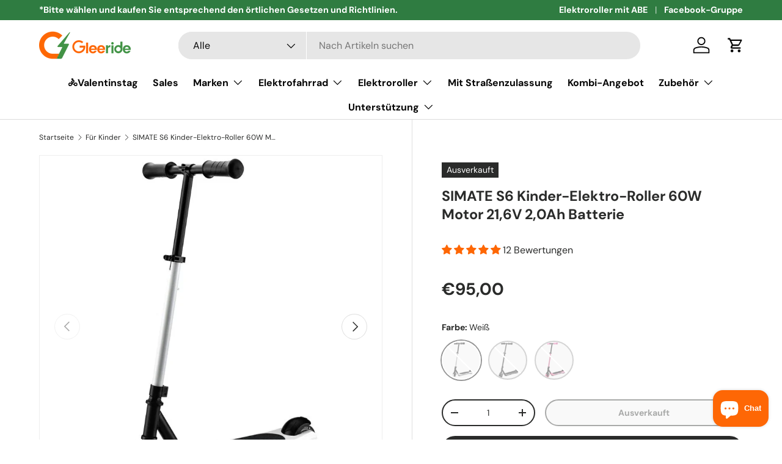

--- FILE ---
content_type: text/html; charset=utf-8
request_url: https://de.gleeride.com/collections/fur-kinder/products/simate-s6-kinder-elektro-roller-60w-motor-21-6v-2-0ah-batterie
body_size: 77609
content:
<!doctype html>
<html class="no-js" lang="de" dir="ltr">
<head><!--Content in content_for_header -->
<!--LayoutHub-Embed--><meta name="layouthub" /><link rel="stylesheet" href="https://fonts.googleapis.com/css?display=swap&family=DM+Sans:100,200,300,400,500,600,700,800,900" /><link rel="stylesheet" type="text/css" href="[data-uri]" media="all">
<!--/LayoutHub-Embed--><meta charset="utf-8">
<meta name="viewport" content="width=device-width,initial-scale=1">
<title>SIMATE S6 Kinder-Elektro-Roller 60W Motor 21,6V 2,0Ah Batterie &ndash; DE_GleeRide</title><link rel="canonical" href="https://de.gleeride.com/products/simate-s6-kinder-elektro-roller-60w-motor-21-6v-2-0ah-batterie"><link rel="icon" href="//de.gleeride.com/cdn/shop/files/800x800-T_02bd8fc0-8a82-4ac9-9040-2dc884444b51.png?crop=center&height=48&v=1711693832&width=48" type="image/png">
  <link rel="apple-touch-icon" href="//de.gleeride.com/cdn/shop/files/800x800-T_02bd8fc0-8a82-4ac9-9040-2dc884444b51.png?crop=center&height=180&v=1711693832&width=180"><meta name="description" content="[DESCRIPTION] [/DESCRIPTION][SPECIFICATIONS] Allgemein Marke:Simate Modell:S6 Typ:Elektro-Roller Farbe:Weiß/Schwarz/Rosa Spezifikationen Motor:60w GEWICHT:4.5/5.8KG Max Geschwindigkeit:8KM Reichweite:6-8KM Maximale Belastung:60KGS Batteriekapazität:21.6V 2AH Maximale Steigung:5° Reifen:Vorderrad 5,5 Zoll+ Hinterrad 3,5"><meta property="og:site_name" content="DE_GleeRide">
<meta property="og:url" content="https://de.gleeride.com/products/simate-s6-kinder-elektro-roller-60w-motor-21-6v-2-0ah-batterie">
<meta property="og:title" content="SIMATE S6 Kinder-Elektro-Roller 60W Motor 21,6V 2,0Ah Batterie">
<meta property="og:type" content="product">
<meta property="og:description" content="[DESCRIPTION] [/DESCRIPTION][SPECIFICATIONS] Allgemein Marke:Simate Modell:S6 Typ:Elektro-Roller Farbe:Weiß/Schwarz/Rosa Spezifikationen Motor:60w GEWICHT:4.5/5.8KG Max Geschwindigkeit:8KM Reichweite:6-8KM Maximale Belastung:60KGS Batteriekapazität:21.6V 2AH Maximale Steigung:5° Reifen:Vorderrad 5,5 Zoll+ Hinterrad 3,5"><meta property="og:image" content="http://de.gleeride.com/cdn/shop/files/simart-s6-white-1.jpg?crop=center&height=1200&v=1711534217&width=1200">
  <meta property="og:image:secure_url" content="https://de.gleeride.com/cdn/shop/files/simart-s6-white-1.jpg?crop=center&height=1200&v=1711534217&width=1200">
  <meta property="og:image:width" content="800">
  <meta property="og:image:height" content="800"><meta property="og:price:amount" content="95,00">
  <meta property="og:price:currency" content="EUR"><meta name="twitter:card" content="summary_large_image">
<meta name="twitter:title" content="SIMATE S6 Kinder-Elektro-Roller 60W Motor 21,6V 2,0Ah Batterie">
<meta name="twitter:description" content="[DESCRIPTION] [/DESCRIPTION][SPECIFICATIONS] Allgemein Marke:Simate Modell:S6 Typ:Elektro-Roller Farbe:Weiß/Schwarz/Rosa Spezifikationen Motor:60w GEWICHT:4.5/5.8KG Max Geschwindigkeit:8KM Reichweite:6-8KM Maximale Belastung:60KGS Batteriekapazität:21.6V 2AH Maximale Steigung:5° Reifen:Vorderrad 5,5 Zoll+ Hinterrad 3,5">
<link rel="preload" href="//de.gleeride.com/cdn/shop/t/2/assets/main.css?v=152346741754203187361741527537" as="style"><style data-shopify>
@font-face {
  font-family: "DM Sans";
  font-weight: 400;
  font-style: normal;
  font-display: swap;
  src: url("//de.gleeride.com/cdn/fonts/dm_sans/dmsans_n4.ec80bd4dd7e1a334c969c265873491ae56018d72.woff2") format("woff2"),
       url("//de.gleeride.com/cdn/fonts/dm_sans/dmsans_n4.87bdd914d8a61247b911147ae68e754d695c58a6.woff") format("woff");
}
@font-face {
  font-family: "DM Sans";
  font-weight: 700;
  font-style: normal;
  font-display: swap;
  src: url("//de.gleeride.com/cdn/fonts/dm_sans/dmsans_n7.97e21d81502002291ea1de8aefb79170c6946ce5.woff2") format("woff2"),
       url("//de.gleeride.com/cdn/fonts/dm_sans/dmsans_n7.af5c214f5116410ca1d53a2090665620e78e2e1b.woff") format("woff");
}
@font-face {
  font-family: "DM Sans";
  font-weight: 400;
  font-style: italic;
  font-display: swap;
  src: url("//de.gleeride.com/cdn/fonts/dm_sans/dmsans_i4.b8fe05e69ee95d5a53155c346957d8cbf5081c1a.woff2") format("woff2"),
       url("//de.gleeride.com/cdn/fonts/dm_sans/dmsans_i4.403fe28ee2ea63e142575c0aa47684d65f8c23a0.woff") format("woff");
}
@font-face {
  font-family: "DM Sans";
  font-weight: 700;
  font-style: italic;
  font-display: swap;
  src: url("//de.gleeride.com/cdn/fonts/dm_sans/dmsans_i7.52b57f7d7342eb7255084623d98ab83fd96e7f9b.woff2") format("woff2"),
       url("//de.gleeride.com/cdn/fonts/dm_sans/dmsans_i7.d5e14ef18a1d4a8ce78a4187580b4eb1759c2eda.woff") format("woff");
}
@font-face {
  font-family: "DM Sans";
  font-weight: 700;
  font-style: normal;
  font-display: swap;
  src: url("//de.gleeride.com/cdn/fonts/dm_sans/dmsans_n7.97e21d81502002291ea1de8aefb79170c6946ce5.woff2") format("woff2"),
       url("//de.gleeride.com/cdn/fonts/dm_sans/dmsans_n7.af5c214f5116410ca1d53a2090665620e78e2e1b.woff") format("woff");
}
@font-face {
  font-family: "DM Sans";
  font-weight: 700;
  font-style: normal;
  font-display: swap;
  src: url("//de.gleeride.com/cdn/fonts/dm_sans/dmsans_n7.97e21d81502002291ea1de8aefb79170c6946ce5.woff2") format("woff2"),
       url("//de.gleeride.com/cdn/fonts/dm_sans/dmsans_n7.af5c214f5116410ca1d53a2090665620e78e2e1b.woff") format("woff");
}
:root {
      --bg-color: 255 255 255 / 1.0;
      --bg-color-og: 255 255 255 / 1.0;
      --heading-color: 42 43 42;
      --text-color: 42 43 42;
      --text-color-og: 42 43 42;
      --scrollbar-color: 42 43 42;
      --link-color: 42 43 42;
      --link-color-og: 42 43 42;
      --star-color: 255 159 28;--swatch-border-color-default: 212 213 212;
        --swatch-border-color-active: 149 149 149;
        --swatch-card-size: 24px;
        --swatch-variant-picker-size: 64px;--color-scheme-1-bg: 244 244 244 / 1.0;
      --color-scheme-1-grad: linear-gradient(180deg, rgba(244, 244, 244, 1), rgba(244, 244, 244, 1) 100%);
      --color-scheme-1-heading: 42 43 42;
      --color-scheme-1-text: 42 43 42;
      --color-scheme-1-btn-bg: 255 88 13;
      --color-scheme-1-btn-text: 255 255 255;
      --color-scheme-1-btn-bg-hover: 255 124 64;--color-scheme-2-bg: 42 43 42 / 1.0;
      --color-scheme-2-grad: linear-gradient(225deg, rgba(51, 59, 67, 0.88) 8%, rgba(41, 47, 54, 1) 56%, rgba(20, 20, 20, 1) 92%);
      --color-scheme-2-heading: 255 88 13;
      --color-scheme-2-text: 255 255 255;
      --color-scheme-2-btn-bg: 255 88 13;
      --color-scheme-2-btn-text: 255 255 255;
      --color-scheme-2-btn-bg-hover: 255 124 64;--color-scheme-3-bg: 35 67 35 / 1.0;
      --color-scheme-3-grad: ;
      --color-scheme-3-heading: 255 255 255;
      --color-scheme-3-text: 255 255 255;
      --color-scheme-3-btn-bg: 255 255 255;
      --color-scheme-3-btn-text: 255 88 13;
      --color-scheme-3-btn-bg-hover: 255 241 234;

      --drawer-bg-color: 255 255 255 / 1.0;
      --drawer-text-color: 42 43 42;

      --panel-bg-color: 244 244 244 / 1.0;
      --panel-heading-color: 42 43 42;
      --panel-text-color: 42 43 42;

      --in-stock-text-color: 44 126 63;
      --low-stock-text-color: 210 134 26;
      --very-low-stock-text-color: 180 12 28;
      --no-stock-text-color: 119 119 119;
      --no-stock-backordered-text-color: 119 119 119;

      --error-bg-color: 252 237 238;
      --error-text-color: 180 12 28;
      --success-bg-color: 232 246 234;
      --success-text-color: 44 126 63;
      --info-bg-color: 228 237 250;
      --info-text-color: 26 102 210;

      --heading-font-family: "DM Sans", sans-serif;
      --heading-font-style: normal;
      --heading-font-weight: 700;
      --heading-scale-start: 4;

      --navigation-font-family: "DM Sans", sans-serif;
      --navigation-font-style: normal;
      --navigation-font-weight: 700;--heading-text-transform: none;
--subheading-text-transform: none;
      --body-font-family: "DM Sans", sans-serif;
      --body-font-style: normal;
      --body-font-weight: 400;
      --body-font-size: 16;

      --section-gap: 48;
      --heading-gap: calc(8 * var(--space-unit));--grid-column-gap: 20px;--btn-bg-color: 42 43 42;
      --btn-bg-hover-color: 82 83 82;
      --btn-text-color: 255 255 255;
      --btn-bg-color-og: 42 43 42;
      --btn-text-color-og: 255 255 255;
      --btn-alt-bg-color: 255 255 255;
      --btn-alt-bg-alpha: 1.0;
      --btn-alt-text-color: 42 43 42;
      --btn-border-width: 2px;
      --btn-padding-y: 12px;

      
      --btn-border-radius: 28px;
      

      --btn-lg-border-radius: 50%;
      --btn-icon-border-radius: 50%;
      --input-with-btn-inner-radius: var(--btn-border-radius);

      --input-bg-color: 255 255 255 / 1.0;
      --input-text-color: 42 43 42;
      --input-border-width: 2px;
      --input-border-radius: 26px;
      --textarea-border-radius: 12px;
      --input-border-radius: 28px;
      --input-lg-border-radius: 34px;
      --input-bg-color-diff-3: #f7f7f7;
      --input-bg-color-diff-6: #f0f0f0;

      --modal-border-radius: 16px;
      --modal-overlay-color: 0 0 0;
      --modal-overlay-opacity: 0.4;
      --drawer-border-radius: 16px;
      --overlay-border-radius: 0px;--sale-label-bg-color: 255 88 13;
      --sale-label-text-color: 255 255 255;--sold-out-label-bg-color: 42 43 42;
      --sold-out-label-text-color: 255 255 255;--new-label-bg-color: 127 184 0;
      --new-label-text-color: 255 255 255;--preorder-label-bg-color: 0 166 237;
      --preorder-label-text-color: 255 255 255;

      --page-width: 1680px;
      --gutter-sm: 20px;
      --gutter-md: 32px;
      --gutter-lg: 64px;

      --payment-terms-bg-color: #ffffff;

      --coll-card-bg-color: #F9F9F9;
      --coll-card-border-color: #f2f2f2;
        
          --aos-animate-duration: 0.6s;
        

        
          --aos-min-width: 0;
        
      

      --reading-width: 48em;
    }

    @media (max-width: 769px) {
      :root {
        --reading-width: 36em;
      }
    }
  </style><link rel="stylesheet" href="//de.gleeride.com/cdn/shop/t/2/assets/main.css?v=152346741754203187361741527537">
  <script src="//de.gleeride.com/cdn/shop/t/2/assets/main.js?v=15196979400931759961711015838" defer="defer"></script>
  <script src="//de.gleeride.com/cdn/shop/t/2/assets/custom.js?v=59546505053736783861711632190" defer="defer"></script><link rel="preload" href="//de.gleeride.com/cdn/fonts/dm_sans/dmsans_n4.ec80bd4dd7e1a334c969c265873491ae56018d72.woff2" as="font" type="font/woff2" crossorigin fetchpriority="high"><link rel="preload" href="//de.gleeride.com/cdn/fonts/dm_sans/dmsans_n7.97e21d81502002291ea1de8aefb79170c6946ce5.woff2" as="font" type="font/woff2" crossorigin fetchpriority="high"><link rel="stylesheet" href="//de.gleeride.com/cdn/shop/t/2/assets/swatches.css?v=128819522667884908211737515790" media="print" onload="this.media='all'">
    <noscript><link rel="stylesheet" href="//de.gleeride.com/cdn/shop/t/2/assets/swatches.css?v=128819522667884908211737515790"></noscript><script>window.performance && window.performance.mark && window.performance.mark('shopify.content_for_header.start');</script><meta id="shopify-digital-wallet" name="shopify-digital-wallet" content="/65624047800/digital_wallets/dialog">
<meta name="shopify-checkout-api-token" content="d8d4b66bc1a9e99f4d58ecc0cebee185">
<meta id="in-context-paypal-metadata" data-shop-id="65624047800" data-venmo-supported="false" data-environment="production" data-locale="de_DE" data-paypal-v4="true" data-currency="EUR">
<link rel="alternate" hreflang="x-default" href="https://de.gleeride.com/products/simate-s6-kinder-elektro-roller-60w-motor-21-6v-2-0ah-batterie">
<link rel="alternate" hreflang="de" href="https://de.gleeride.com/products/simate-s6-kinder-elektro-roller-60w-motor-21-6v-2-0ah-batterie">
<link rel="alternate" hreflang="cs" href="https://de.gleeride.com/cs/products/simate-s6-kinder-elektro-roller-60w-motor-21-6v-2-0ah-batterie">
<link rel="alternate" hreflang="nl" href="https://de.gleeride.com/nl/products/simate-s6-kinder-elektro-roller-60w-motor-21-6v-2-0ah-batterie">
<link rel="alternate" hreflang="pl" href="https://de.gleeride.com/pl/products/simate-s6-kinder-elektro-roller-60w-motor-21-6v-2-0ah-batterie">
<link rel="alternate" hreflang="pt" href="https://de.gleeride.com/pt/products/simate-s6-kinder-elektro-roller-60w-motor-21-6v-2-0ah-batterie">
<link rel="alternate" hreflang="sv" href="https://de.gleeride.com/sv/products/simate-s6-kinder-elektro-roller-60w-motor-21-6v-2-0ah-batterie">
<link rel="alternate" hreflang="fi" href="https://de.gleeride.com/fi/products/simate-s6-kinder-elektro-roller-60w-motor-21-6v-2-0ah-batterie">
<link rel="alternate" hreflang="es" href="https://de.gleeride.com/es/products/simate-s6-kinder-elektro-roller-60w-motor-21-6v-2-0ah-batterie">
<link rel="alternate" type="application/json+oembed" href="https://de.gleeride.com/products/simate-s6-kinder-elektro-roller-60w-motor-21-6v-2-0ah-batterie.oembed">
<script async="async" src="/checkouts/internal/preloads.js?locale=de-DE"></script>
<script id="shopify-features" type="application/json">{"accessToken":"d8d4b66bc1a9e99f4d58ecc0cebee185","betas":["rich-media-storefront-analytics"],"domain":"de.gleeride.com","predictiveSearch":true,"shopId":65624047800,"locale":"de"}</script>
<script>var Shopify = Shopify || {};
Shopify.shop = "5aee7d-cf.myshopify.com";
Shopify.locale = "de";
Shopify.currency = {"active":"EUR","rate":"1.0"};
Shopify.country = "DE";
Shopify.theme = {"name":"ORIGAL-Enterprise","id":136645378232,"schema_name":"Enterprise","schema_version":"1.4.2","theme_store_id":null,"role":"main"};
Shopify.theme.handle = "null";
Shopify.theme.style = {"id":null,"handle":null};
Shopify.cdnHost = "de.gleeride.com/cdn";
Shopify.routes = Shopify.routes || {};
Shopify.routes.root = "/";</script>
<script type="module">!function(o){(o.Shopify=o.Shopify||{}).modules=!0}(window);</script>
<script>!function(o){function n(){var o=[];function n(){o.push(Array.prototype.slice.apply(arguments))}return n.q=o,n}var t=o.Shopify=o.Shopify||{};t.loadFeatures=n(),t.autoloadFeatures=n()}(window);</script>
<script id="shop-js-analytics" type="application/json">{"pageType":"product"}</script>
<script defer="defer" async type="module" src="//de.gleeride.com/cdn/shopifycloud/shop-js/modules/v2/client.init-shop-cart-sync_XknANqpX.de.esm.js"></script>
<script defer="defer" async type="module" src="//de.gleeride.com/cdn/shopifycloud/shop-js/modules/v2/chunk.common_DvdeXi9P.esm.js"></script>
<script type="module">
  await import("//de.gleeride.com/cdn/shopifycloud/shop-js/modules/v2/client.init-shop-cart-sync_XknANqpX.de.esm.js");
await import("//de.gleeride.com/cdn/shopifycloud/shop-js/modules/v2/chunk.common_DvdeXi9P.esm.js");

  window.Shopify.SignInWithShop?.initShopCartSync?.({"fedCMEnabled":true,"windoidEnabled":true});

</script>
<script>(function() {
  var isLoaded = false;
  function asyncLoad() {
    if (isLoaded) return;
    isLoaded = true;
    var urls = ["https:\/\/tms.trackingmore.net\/static\/js\/checkout.js?shop=5aee7d-cf.myshopify.com","\/\/cdn.shopify.com\/proxy\/54c257ebcfda5710a82bd1d9c9e019af7370fbbd3b45c8bae485bdfce5762d83\/faqs-plus.herokuapp.com\/public\/script-tags\/ef-faq-plus-script.min.js?shop=5aee7d-cf.myshopify.com\u0026sp-cache-control=cHVibGljLCBtYXgtYWdlPTkwMA","https:\/\/cdn.hextom.com\/js\/ultimatesalesboost.js?shop=5aee7d-cf.myshopify.com"];
    for (var i = 0; i < urls.length; i++) {
      var s = document.createElement('script');
      s.type = 'text/javascript';
      s.async = true;
      s.src = urls[i];
      var x = document.getElementsByTagName('script')[0];
      x.parentNode.insertBefore(s, x);
    }
  };
  if(window.attachEvent) {
    window.attachEvent('onload', asyncLoad);
  } else {
    window.addEventListener('load', asyncLoad, false);
  }
})();</script>
<script id="__st">var __st={"a":65624047800,"offset":-18000,"reqid":"9c50b9fe-2d12-4af3-a82b-1ef834d6d0af-1768933988","pageurl":"de.gleeride.com\/collections\/fur-kinder\/products\/simate-s6-kinder-elektro-roller-60w-motor-21-6v-2-0ah-batterie","u":"8e56c40668f5","p":"product","rtyp":"product","rid":7511023976632};</script>
<script>window.ShopifyPaypalV4VisibilityTracking = true;</script>
<script id="captcha-bootstrap">!function(){'use strict';const t='contact',e='account',n='new_comment',o=[[t,t],['blogs',n],['comments',n],[t,'customer']],c=[[e,'customer_login'],[e,'guest_login'],[e,'recover_customer_password'],[e,'create_customer']],r=t=>t.map((([t,e])=>`form[action*='/${t}']:not([data-nocaptcha='true']) input[name='form_type'][value='${e}']`)).join(','),a=t=>()=>t?[...document.querySelectorAll(t)].map((t=>t.form)):[];function s(){const t=[...o],e=r(t);return a(e)}const i='password',u='form_key',d=['recaptcha-v3-token','g-recaptcha-response','h-captcha-response',i],f=()=>{try{return window.sessionStorage}catch{return}},m='__shopify_v',_=t=>t.elements[u];function p(t,e,n=!1){try{const o=window.sessionStorage,c=JSON.parse(o.getItem(e)),{data:r}=function(t){const{data:e,action:n}=t;return t[m]||n?{data:e,action:n}:{data:t,action:n}}(c);for(const[e,n]of Object.entries(r))t.elements[e]&&(t.elements[e].value=n);n&&o.removeItem(e)}catch(o){console.error('form repopulation failed',{error:o})}}const l='form_type',E='cptcha';function T(t){t.dataset[E]=!0}const w=window,h=w.document,L='Shopify',v='ce_forms',y='captcha';let A=!1;((t,e)=>{const n=(g='f06e6c50-85a8-45c8-87d0-21a2b65856fe',I='https://cdn.shopify.com/shopifycloud/storefront-forms-hcaptcha/ce_storefront_forms_captcha_hcaptcha.v1.5.2.iife.js',D={infoText:'Durch hCaptcha geschützt',privacyText:'Datenschutz',termsText:'Allgemeine Geschäftsbedingungen'},(t,e,n)=>{const o=w[L][v],c=o.bindForm;if(c)return c(t,g,e,D).then(n);var r;o.q.push([[t,g,e,D],n]),r=I,A||(h.body.append(Object.assign(h.createElement('script'),{id:'captcha-provider',async:!0,src:r})),A=!0)});var g,I,D;w[L]=w[L]||{},w[L][v]=w[L][v]||{},w[L][v].q=[],w[L][y]=w[L][y]||{},w[L][y].protect=function(t,e){n(t,void 0,e),T(t)},Object.freeze(w[L][y]),function(t,e,n,w,h,L){const[v,y,A,g]=function(t,e,n){const i=e?o:[],u=t?c:[],d=[...i,...u],f=r(d),m=r(i),_=r(d.filter((([t,e])=>n.includes(e))));return[a(f),a(m),a(_),s()]}(w,h,L),I=t=>{const e=t.target;return e instanceof HTMLFormElement?e:e&&e.form},D=t=>v().includes(t);t.addEventListener('submit',(t=>{const e=I(t);if(!e)return;const n=D(e)&&!e.dataset.hcaptchaBound&&!e.dataset.recaptchaBound,o=_(e),c=g().includes(e)&&(!o||!o.value);(n||c)&&t.preventDefault(),c&&!n&&(function(t){try{if(!f())return;!function(t){const e=f();if(!e)return;const n=_(t);if(!n)return;const o=n.value;o&&e.removeItem(o)}(t);const e=Array.from(Array(32),(()=>Math.random().toString(36)[2])).join('');!function(t,e){_(t)||t.append(Object.assign(document.createElement('input'),{type:'hidden',name:u})),t.elements[u].value=e}(t,e),function(t,e){const n=f();if(!n)return;const o=[...t.querySelectorAll(`input[type='${i}']`)].map((({name:t})=>t)),c=[...d,...o],r={};for(const[a,s]of new FormData(t).entries())c.includes(a)||(r[a]=s);n.setItem(e,JSON.stringify({[m]:1,action:t.action,data:r}))}(t,e)}catch(e){console.error('failed to persist form',e)}}(e),e.submit())}));const S=(t,e)=>{t&&!t.dataset[E]&&(n(t,e.some((e=>e===t))),T(t))};for(const o of['focusin','change'])t.addEventListener(o,(t=>{const e=I(t);D(e)&&S(e,y())}));const B=e.get('form_key'),M=e.get(l),P=B&&M;t.addEventListener('DOMContentLoaded',(()=>{const t=y();if(P)for(const e of t)e.elements[l].value===M&&p(e,B);[...new Set([...A(),...v().filter((t=>'true'===t.dataset.shopifyCaptcha))])].forEach((e=>S(e,t)))}))}(h,new URLSearchParams(w.location.search),n,t,e,['guest_login'])})(!0,!0)}();</script>
<script integrity="sha256-4kQ18oKyAcykRKYeNunJcIwy7WH5gtpwJnB7kiuLZ1E=" data-source-attribution="shopify.loadfeatures" defer="defer" src="//de.gleeride.com/cdn/shopifycloud/storefront/assets/storefront/load_feature-a0a9edcb.js" crossorigin="anonymous"></script>
<script data-source-attribution="shopify.dynamic_checkout.dynamic.init">var Shopify=Shopify||{};Shopify.PaymentButton=Shopify.PaymentButton||{isStorefrontPortableWallets:!0,init:function(){window.Shopify.PaymentButton.init=function(){};var t=document.createElement("script");t.src="https://de.gleeride.com/cdn/shopifycloud/portable-wallets/latest/portable-wallets.de.js",t.type="module",document.head.appendChild(t)}};
</script>
<script data-source-attribution="shopify.dynamic_checkout.buyer_consent">
  function portableWalletsHideBuyerConsent(e){var t=document.getElementById("shopify-buyer-consent"),n=document.getElementById("shopify-subscription-policy-button");t&&n&&(t.classList.add("hidden"),t.setAttribute("aria-hidden","true"),n.removeEventListener("click",e))}function portableWalletsShowBuyerConsent(e){var t=document.getElementById("shopify-buyer-consent"),n=document.getElementById("shopify-subscription-policy-button");t&&n&&(t.classList.remove("hidden"),t.removeAttribute("aria-hidden"),n.addEventListener("click",e))}window.Shopify?.PaymentButton&&(window.Shopify.PaymentButton.hideBuyerConsent=portableWalletsHideBuyerConsent,window.Shopify.PaymentButton.showBuyerConsent=portableWalletsShowBuyerConsent);
</script>
<script>
  function portableWalletsCleanup(e){e&&e.src&&console.error("Failed to load portable wallets script "+e.src);var t=document.querySelectorAll("shopify-accelerated-checkout .shopify-payment-button__skeleton, shopify-accelerated-checkout-cart .wallet-cart-button__skeleton"),e=document.getElementById("shopify-buyer-consent");for(let e=0;e<t.length;e++)t[e].remove();e&&e.remove()}function portableWalletsNotLoadedAsModule(e){e instanceof ErrorEvent&&"string"==typeof e.message&&e.message.includes("import.meta")&&"string"==typeof e.filename&&e.filename.includes("portable-wallets")&&(window.removeEventListener("error",portableWalletsNotLoadedAsModule),window.Shopify.PaymentButton.failedToLoad=e,"loading"===document.readyState?document.addEventListener("DOMContentLoaded",window.Shopify.PaymentButton.init):window.Shopify.PaymentButton.init())}window.addEventListener("error",portableWalletsNotLoadedAsModule);
</script>

<script type="module" src="https://de.gleeride.com/cdn/shopifycloud/portable-wallets/latest/portable-wallets.de.js" onError="portableWalletsCleanup(this)" crossorigin="anonymous"></script>
<script nomodule>
  document.addEventListener("DOMContentLoaded", portableWalletsCleanup);
</script>

<link id="shopify-accelerated-checkout-styles" rel="stylesheet" media="screen" href="https://de.gleeride.com/cdn/shopifycloud/portable-wallets/latest/accelerated-checkout-backwards-compat.css" crossorigin="anonymous">
<style id="shopify-accelerated-checkout-cart">
        #shopify-buyer-consent {
  margin-top: 1em;
  display: inline-block;
  width: 100%;
}

#shopify-buyer-consent.hidden {
  display: none;
}

#shopify-subscription-policy-button {
  background: none;
  border: none;
  padding: 0;
  text-decoration: underline;
  font-size: inherit;
  cursor: pointer;
}

#shopify-subscription-policy-button::before {
  box-shadow: none;
}

      </style>
<script id="sections-script" data-sections="header,footer" defer="defer" src="//de.gleeride.com/cdn/shop/t/2/compiled_assets/scripts.js?v=4633"></script>
<script>window.performance && window.performance.mark && window.performance.mark('shopify.content_for_header.end');</script>

    <script src="//de.gleeride.com/cdn/shop/t/2/assets/animate-on-scroll.js?v=15249566486942820451711015837" defer="defer"></script>
    <link rel="stylesheet" href="//de.gleeride.com/cdn/shop/t/2/assets/animate-on-scroll.css?v=116194678796051782541711015837">
  

  <script>document.documentElement.className = document.documentElement.className.replace('no-js', 'js');</script><!-- CC Custom Head Start --><!-- CC Custom Head End --><!-- Please add your Google Ads Audience Source Tag ID -->


<!-- Please add your alpha2 code, you can find it here: https://help.shopify.com/en/api/custom-storefronts/storefront-api/reference/enum/countrycode -->


<!-- set your product id values are default, product_id, parent_id, sku-->




<script async src="https://www.googletagmanager.com/gtag/js?id=AW-17671775168"></script><script>
  window.dataLayer = window.dataLayer || [];
  function gtag(){dataLayer.push(arguments);}
  gtag('js', new Date());
  gtag('config', 'AW-17671775168');
</script>


<script>
 gtag('event', 'view_item', {
 'send_to': 'AW-17671775168',
 'ecomm_pagetype': 'product',
 'ecomm_prodid': '7511023976632',
 'ecomm_totalvalue': '9500',
 'ecomm_item_brand':'SIMATE',
 'ecomm_item_category':'Elektroroller',
 'ecomm_item_price':'9500',
 'ecomm_pname':'SIMATE S6 Kinder-Elektro-Roller 60W Motor 21,6V 2,0Ah Batterie',
 'ecomm_pcat':'Elektroroller',
 });
</script>

  
<script type="text/javascript">
    (function(c,l,a,r,i,t,y){
        c[a]=c[a]||function(){(c[a].q=c[a].q||[]).push(arguments)};
        t=l.createElement(r);t.async=1;t.src="https://www.clarity.ms/tag/"+i;
        y=l.getElementsByTagName(r)[0];y.parentNode.insertBefore(t,y);
    })(window, document, "clarity", "script", "s5xu7xkc70");
</script>
<!-- BEGIN app block: shopify://apps/tinycookie/blocks/cookie-embed/b65baef5-7248-4353-8fd9-b676240311dc --><script id="tiny-cookie-data" type="application/json">{"translations":{"language":"default","boxTitle":"Wir respektieren deine Privatsphäre!","boxDescription":"Indem Sie auf „Alle akzeptieren“ klicken, stimmen Sie zu, dass unsere Website Cookies auf Ihrem Gerät speichern und Informationen gemäß unserer Cookie-Richtlinie offenlegen kann.","acceptButtonText":"Akzeptiere alle","acceptRequiredButtonText":"Akzeptieren ist nur erforderlich","preferencesButtonText":"Einstellungen verwalten","privacyPolicy":"Datenschutzrichtlinie","termsConditions":"Terms & amp; Bedingungen","preferencesTitle":"Cookie consent preferences","preferencesDisclaimerTitle":"Verwendung von Cookies","preferencesDisclaimerDescription":"Unsere Website verwendet Cookies, um Ihr Surferlebnis zu verbessern. Diese Cookies identifizieren Sie nicht direkt, sondern personalisieren Ihren Besuch. Sie können Ihre Präferenzen verwalten, obwohl das Blockieren einiger Cookies Auswirkungen auf die Dienste der Website haben kann.","necessaryCookiesTitle":"Unbedingt erforderliche Cookies","necessaryCookiesDescription":"These cookies are crucial for site function and cannot be blocked. Blocking them might affect how our site works.","functionalityCookiesTitle":"Functionality cookies","functionalityCookiesDescription":"Diese Cookies fügen unserer Website zusätzliche Funktionen und Personalisierung hinzu. Sie werden von uns oder Drittanbietern gesetzt. Wenn sie diese nicht zulassen, kann dies die Funktionalität bestimmter Dienste beeinträchtigen.","analyticsCookiesTitle":"Analyse-Cookies","analyticsCookiesDescription":"Diese Cookies verfolgen den Besucherverkehr und die Besucherquellen und sammeln Daten, um beliebte Produkte und Aktionen zu verstehen.","marketingCookiesTitle":"Marketing-Cookies","marketingCookiesDescription":"Marketing- und Werbepartner setzen diese Cookies, um Ihr Interessenprofil für die spätere Anzeige relevanter Anzeigen zu erstellen. Wenn Sie sie deaktivieren, werden keine gezielten Anzeigen basierend auf Ihren Interessen angezeigt.","preferencesAcceptButtonText":"Akzeptiere alle","preferencesAcceptRequiredButtonText":"Akzeptieren ist nur erforderlich","savePreferencesText":"Einstellungen speichern","privacyPolicyUrl":"https://de.gleeride.com/policies/privacy-policy","termsAndConditionsUrl":"https://de.gleeride.com/policies/terms-of-service","badgeTitle":"Cookie settings"},"preferencesSettings":{"backgroundColor":"#ffffff","titleColor":"#000000","titleSize":18,"titleWeight":500,"titlePaddingTop":15,"titlePaddingRight":15,"titlePaddingBottom":15,"titlePaddingLeft":15,"preferencesContentPaddingTop":15,"preferencesContentPaddingRight":15,"preferencesContentPaddingBottom":25,"preferencesContentPaddingLeft":15,"infoTitleColor":"#000000","infoTitleSize":16,"infoTitleWeight":500,"infoDescriptionColor":"#000000","infoDescriptionSize":14,"infoDescriptionWeight":300,"infoPaddingTop":0,"infoPaddingRight":0,"infoPaddingBottom":15,"infoPaddingLeft":0,"categoryTitleColor":"#000000","categoryTitleSize":16,"categoryTitleWeight":500,"categoryTitlePaddingTop":10,"categoryTitlePaddingRight":15,"categoryTitlePaddingBottom":10,"categoryTitlePaddingLeft":15,"categoryContentColor":"#000000","categoryContentSize":14,"categoryContentWeight":300,"categoryContentPaddingTop":10,"categoryContentPaddingRight":15,"categoryContentPaddingBottom":10,"categoryContentPaddingLeft":15,"categoryBoxBorderColor":"#eeeeee","categoryBoxRadius":5,"buttonSize":14,"buttonWeight":500,"buttonPaddingTop":12,"buttonPaddingRight":16,"buttonPaddingBottom":12,"buttonPaddingLeft":16,"buttonBorderRadius":5,"buttonSpacing":10,"acceptButtonBackground":"#30363c","acceptButtonColor":"#ffffff","rejectButtonBackground":"#eaeff2","rejectButtonColor":"#000000","saveButtonBackground":"#eaeff2","saveButtonColor":"#000000"},"boxSettings":{"fontFamily":"inter","backgroundColor":"#ffffff","showBackdrop":0,"backdropOpacity":30,"titleColor":"#000000","titleSize":16,"titleWeight":500,"descriptionColor":"#000000","descriptionSize":14,"descriptionWeight":300,"contentPaddingTop":0,"contentPaddingRight":0,"contentPaddingBottom":20,"contentPaddingLeft":0,"buttonSize":14,"buttonWeight":500,"buttonPaddingTop":0,"buttonPaddingRight":0,"buttonPaddingBottom":0,"buttonPaddingLeft":0,"buttonBorderRadius":5,"buttonSpacing":10,"acceptButtonBackground":"#30363c","acceptButtonColor":"#ffffff","rejectButtonBackground":"#eaeff2","rejectButtonColor":"#000000","preferencesButtonBackground":"#eaeff2","preferencesButtonColor":"#000000","closeButtonColor":"#2d4156","legalBackground":"#eaeff2","legalColor":"#000000","legalSize":14,"legalWeight":400,"legalPaddingTop":10,"legalPaddingRight":15,"legalPaddingBottom":10,"legalPaddingLeft":15},"cookieCategories":{"functionality":"_gid,__cfduid","analytics":"_s,_shopify_d,_shopify_fs,_shopify_s,_shopify_sa_t,_shopify_sa_p,_shopify_y,_y,_shopify_evids,_ga,_gat,__atuvc,__atuvs,__utma,customer_auth_provider,customer_auth_session_created_at,_orig_referrer,_landing_page","marketing":"_gads,IDE,GPS,PREF,BizoID,_fbp,_fbc,__adroll,__adroll_v4,__adroll_fpc,__ar_v4,kla_id","required":"_ab,_secure_session_id,cart,cart_sig,cart_ts,cart_ver,cart_currency,checkout_token,Secure_customer_sig,storefront_digest,_shopify_m,_shopify_tm,_shopify_tw,_tracking_consent,tracked_start_checkout,identity_state,identity_customer_account_number,_customer_account_shop_sessions,_secure_account_session_id,_shopify_country,_storefront_u,_cmp_a,c,checkout,customer_account_locale,dynamic_checkout_shown_on_cart,hide_shopify_pay_for_checkout,shopify_pay,shopify_pay_redirect,shop_pay_accelerated,keep_alive,source_name,master_device_id,previous_step,discount_code,remember_me,checkout_session_lookup,checkout_prefill,checkout_queue_token,checkout_queue_checkout_token,checkout_worker_session,checkout_session_token,cookietest,order,identity-state,card_update_verification_id,customer_account_new_login,customer_account_preview,customer_payment_method,customer_shop_pay_agreement,pay_update_intent_id,localization,profile_preview_token,login_with_shop_finalize,preview_theme,shopify-editor-unconfirmed-settings,wpm-test-cookie"},"generalSettings":{"showAnalytics":1,"showMarketing":1,"showFunctionality":1,"boxDesign":"box-wide","boxPosition":"bottom-right","showReject":1,"showPreferences":1,"categoriesChecked":1,"showPrivacyPolicy":1,"showTermsAndConditions":1,"privacyPolicyUrl":"https://de.gleeride.com/policies/privacy-policy","termsAndConditionsUrl":"https://de.gleeride.com/policies/terms-of-service","showCloseButton":0,"closeButtonBehaviour":"close_banner","consentModeActive":0,"pixelModeActive":0,"removeCookies":0},"translatedLanguages":{"fr":{"boxTitle":"Nous respectons votre vie privée !","boxDescription":"En cliquant sur « Tout accepter », vous acceptez que notre site Web puisse stocker des cookies sur votre appareil et divulguer des informations conformément à notre politique en matière de cookies.","acceptButtonText":"Accepter tout","acceptRequiredButtonText":"Accepter obligatoire uniquement","preferencesButtonText":"Gérer les préférences","privacyPolicy":"Politique de confidentialité","termsConditions":"termes et conditions","preferencesTitle":"Préférences de consentement aux cookies","preferencesDisclaimerTitle":"Utilisation des cookies","preferencesDisclaimerDescription":"Notre site Web utilise des cookies pour améliorer votre expérience de navigation. Ces cookies ne vous identifient pas directement mais personnalisent votre visite. Vous pouvez gérer vos préférences, même si le blocage de certains cookies peut impacter les services du site.","necessaryCookiesTitle":"Cookies strictement obligatoires","necessaryCookiesDescription":"Ces cookies sont essentiels au fonctionnement du site et ne peuvent pas être bloqués. Les bloquer pourrait affecter le fonctionnement de notre site.","functionalityCookiesTitle":"Cookies de fonctionnalité","functionalityCookiesDescription":"Ces cookies ajoutent des fonctionnalités supplémentaires et une personnalisation à notre site. Ils sont définis par nous ou par des fournisseurs tiers. Ne pas les autoriser peut affecter la fonctionnalité de certains services.","analyticsCookiesTitle":"Cookies d'analyse","analyticsCookiesDescription":"Ces cookies suivent le trafic et les sources des visiteurs, collectant des données pour comprendre les produits et actions populaires.","marketingCookiesTitle":"Cookies marketing","marketingCookiesDescription":"Les partenaires marketing et publicitaires définissent ces cookies pour créer votre profil d'intérêt afin d'afficher des publicités pertinentes ultérieurement. Les désactiver signifie aucune publicité ciblée en fonction de vos intérêts.","preferencesAcceptButtonText":"Accepter tout","preferencesAcceptRequiredButtonText":"Accepter obligatoire uniquement","savePreferencesText":"Enregistrer les préférences","privacyPolicyUrl":"https://de.gleeride.com/policies/privacy-policy","termsAndConditionsUrl":"https://de.gleeride.com/policies/terms-of-service","badgeTitle":"Cookie settings"},"en":{"boxTitle":"We respect your privacy!","boxDescription":"By clicking “Accept all”, you agree that our website can store cookies on your device and disclose information in accordance with our Cookie Policy.","acceptButtonText":"Accept all","acceptRequiredButtonText":"Accept required only","preferencesButtonText":"Manage preferences","privacyPolicy":"Privacy policy","termsConditions":"Terms & Conditions","preferencesTitle":"Cookie consent preferences","preferencesDisclaimerTitle":"Cookie Usage","preferencesDisclaimerDescription":"Our website uses cookies to enhance your browsing experience. These cookies don't directly identify you but personalize your visit. You can manage your preferences, although blocking some cookies may impact the site's services.","necessaryCookiesTitle":"Strictly required cookies","necessaryCookiesDescription":"These cookies are crucial for site function and cannot be blocked. Blocking them might affect how our site works.","functionalityCookiesTitle":"Functionality cookies","functionalityCookiesDescription":"These cookies add extra features and personalization to our site. They're set by us or third-party providers. Not allowing these may affect certain services' functionality.","analyticsCookiesTitle":"Analytics cookies","analyticsCookiesDescription":"These cookies track visitor traffic and sources, gathering data to understand popular products and actions.","marketingCookiesTitle":"Marketing cookies","marketingCookiesDescription":"Marketing and advertising partners set these cookies to create your interest profile for showing relevant ads later. Disabling them means no targeted ads based on your interests.","preferencesAcceptButtonText":"Accept all","preferencesAcceptRequiredButtonText":"Accept required only","savePreferencesText":"Save preferences","privacyPolicyUrl":"https://de.gleeride.com/policies/privacy-policy","termsAndConditionsUrl":"https://de.gleeride.com/policies/terms-of-service","badgeTitle":"Cookie settings"},"it":{"boxTitle":"Rispettiamo la tua privacy!","boxDescription":"Facendo clic su \"Accetta tutto\", accetti che il nostro sito Web possa memorizzare cookie sul tuo dispositivo e divulgare informazioni in conformità con la nostra Politica sui cookie.","acceptButtonText":"Accettare tutti","acceptRequiredButtonText":"Accetta solo richiesto","preferencesButtonText":"Gestisci le preferenze","privacyPolicy":"Politica sulla riservatezza","termsConditions":"Termini & Condizioni","preferencesTitle":"Preferenze consenso cookie","preferencesDisclaimerTitle":"Utilizzo dei cookie","preferencesDisclaimerDescription":"Il nostro sito web utilizza i cookie per migliorare la tua esperienza di navigazione. Questi cookie non ti identificano direttamente ma personalizzano la tua visita. Puoi gestire le tue preferenze, anche se il blocco di alcuni cookie potrebbe influire sui servizi del sito.","necessaryCookiesTitle":"Cookie strettamente necessari","necessaryCookiesDescription":"Questi cookie sono fondamentali per il funzionamento del sito e non possono essere bloccati. Bloccarli potrebbe influire sul funzionamento del nostro sito.","functionalityCookiesTitle":"Cookie di funzionalità","functionalityCookiesDescription":"Questi cookie aggiungono funzionalità extra e personalizzazione al nostro sito. Sono impostati da noi o da fornitori di terze parti. Non consentirli potrebbe compromettere la funzionalità di alcuni servizi.","analyticsCookiesTitle":"Cookie analitici","analyticsCookiesDescription":"Questi cookie tengono traccia del traffico e delle fonti dei visitatori, raccogliendo dati per comprendere prodotti e azioni popolari.","marketingCookiesTitle":"Cookie di marketing","marketingCookiesDescription":"I partner di marketing e pubblicitari impostano questi cookie per creare il tuo profilo di interessi per mostrare annunci pertinenti in un secondo momento. Disabilitarli significa che non verranno pubblicati annunci mirati in base ai tuoi interessi.","preferencesAcceptButtonText":"Accettare tutti","preferencesAcceptRequiredButtonText":"Accetta solo richiesto","savePreferencesText":"Salva le preferenze","privacyPolicyUrl":"https://de.gleeride.com/policies/privacy-policy","termsAndConditionsUrl":"https://de.gleeride.com/policies/terms-of-service","badgeTitle":"Cookie settings"},"es":{"boxTitle":"¡Respetamos tu privacidad!","boxDescription":"Al hacer clic en \"Aceptar todo\", acepta que nuestro sitio web pueda almacenar cookies en su dispositivo y revelar información de acuerdo con nuestra Política de cookies.","acceptButtonText":"Aceptar todo","acceptRequiredButtonText":"Aceptar solo requerido","preferencesButtonText":"Administrar preferencias","privacyPolicy":"Política de privacidad","termsConditions":"Términos y condiciones","preferencesTitle":"Preferencias de consentimiento de cookies","preferencesDisclaimerTitle":"Uso de cookies","preferencesDisclaimerDescription":"Nuestro sitio web utiliza cookies para mejorar su experiencia de navegación. Estas cookies no lo identifican directamente, sino que personalizan su visita. Puedes gestionar tus preferencias, aunque bloquear algunas cookies puede afectar a los servicios del sitio.","necessaryCookiesTitle":"Cookies estrictamente requeridas","necessaryCookiesDescription":"Estas cookies son cruciales para el funcionamiento del sitio y no se pueden bloquear. Bloquearlos podría afectar el funcionamiento de nuestro sitio.","functionalityCookiesTitle":"Cookies de funcionalidad","functionalityCookiesDescription":"Estas cookies agregan características adicionales y personalización a nuestro sitio. Los establecemos nosotros o proveedores externos. No permitirlos puede afectar la funcionalidad de ciertos servicios.","analyticsCookiesTitle":"Cookies analíticas","analyticsCookiesDescription":"Estas cookies rastrean el tráfico y las fuentes de los visitantes, recopilando datos para comprender productos y acciones populares.","marketingCookiesTitle":"Galletas de marketing","marketingCookiesDescription":"Los socios de marketing y publicidad configuran estas cookies para crear su perfil de intereses y mostrar anuncios relevantes más adelante. Deshabilitarlos significa que no habrá anuncios dirigidos según sus intereses.","preferencesAcceptButtonText":"Aceptar todo","preferencesAcceptRequiredButtonText":"Aceptar solo requerido","savePreferencesText":"Guardar preferencias","privacyPolicyUrl":"https://de.gleeride.com/policies/privacy-policy","termsAndConditionsUrl":"https://de.gleeride.com/policies/terms-of-service","badgeTitle":"Cookie settings"},"pt-PT":{"boxTitle":"Nós respeitamos sua privacidade!","boxDescription":"Ao clicar em “Aceitar todos”, você concorda que nosso site pode armazenar cookies em seu dispositivo e divulgar informações de acordo com nossa Política de Cookies.","acceptButtonText":"Aceitar tudo","acceptRequiredButtonText":"Aceitar apenas obrigatório","preferencesButtonText":"Gerenciar preferências","privacyPolicy":"Política de Privacidade","termsConditions":"termos e Condições","preferencesTitle":"Preferências de consentimento de cookies","preferencesDisclaimerTitle":"Uso de cookies","preferencesDisclaimerDescription":"Nosso site utiliza cookies para melhorar sua experiência de navegação. Estes cookies não o identificam diretamente, mas personalizam a sua visita. Você pode gerenciar suas preferências, embora o bloqueio de alguns cookies possa impactar os serviços do site.","necessaryCookiesTitle":"Cookies estritamente necessários","necessaryCookiesDescription":"Estes cookies são cruciais para o funcionamento do site e não podem ser bloqueados. Bloqueá-los pode afetar o funcionamento do nosso site.","functionalityCookiesTitle":"Cookies de funcionalidade","functionalityCookiesDescription":"Esses cookies adicionam recursos extras e personalização ao nosso site. Eles são definidos por nós ou por fornecedores terceirizados. Não permitir isso pode afetar a funcionalidade de determinados serviços.","analyticsCookiesTitle":"Cookies analíticos","analyticsCookiesDescription":"Esses cookies rastreiam o tráfego e as origens dos visitantes, coletando dados para compreender produtos e ações populares.","marketingCookiesTitle":"Cookies de marketing","marketingCookiesDescription":"Parceiros de marketing e publicidade definem esses cookies para criar seu perfil de interesse e exibir anúncios relevantes posteriormente. Desativá-los significa que não haverá anúncios direcionados com base em seus interesses.","preferencesAcceptButtonText":"Aceitar tudo","preferencesAcceptRequiredButtonText":"Aceitar apenas obrigatório","savePreferencesText":"Salvar preferências","privacyPolicyUrl":"https://de.gleeride.com/policies/privacy-policy","termsAndConditionsUrl":"https://de.gleeride.com/policies/terms-of-service","badgeTitle":"Cookie settings"},"sv":{"boxTitle":"Vi respekterar din integritet!","boxDescription":"Genom att klicka på \"Acceptera alla\" godkänner du att vår webbplats kan lagra cookies på din enhet och avslöja information i enlighet med vår cookiepolicy.","acceptButtonText":"Acceptera alla","acceptRequiredButtonText":"Acceptera endast krävs","preferencesButtonText":"Hantera inställningar","privacyPolicy":"Integritetspolicy","termsConditions":"Allmänna Villkor","preferencesTitle":"Inställningar för samtycke för cookies","preferencesDisclaimerTitle":"Cookieanvändning","preferencesDisclaimerDescription":"Vår webbplats använder cookies för att förbättra din surfupplevelse. Dessa cookies identifierar dig inte direkt utan anpassar ditt besök. Du kan hantera dina inställningar, även om blockering av vissa cookies kan påverka webbplatsens tjänster.","necessaryCookiesTitle":"Strikt obligatoriska cookies","necessaryCookiesDescription":"Dessa cookies är avgörande för webbplatsens funktion och kan inte blockeras. Att blockera dem kan påverka hur vår webbplats fungerar.","functionalityCookiesTitle":"Funktionscookies","functionalityCookiesDescription":"Dessa cookies lägger till extra funktioner och anpassning till vår webbplats. De ställs in av oss eller tredjepartsleverantörer. Att inte tillåta dessa kan påverka vissa tjänsters funktionalitet.","analyticsCookiesTitle":"Analytics-cookies","analyticsCookiesDescription":"Dessa cookies spårar besökarnas trafik och källor och samlar in data för att förstå populära produkter och åtgärder.","marketingCookiesTitle":"Marknadsföringskakor","marketingCookiesDescription":"Marknadsförings- och reklampartner ställer in dessa cookies för att skapa din intresseprofil för att visa relevanta annonser senare. Att inaktivera dem innebär inga riktade annonser baserat på dina intressen.","preferencesAcceptButtonText":"Acceptera alla","preferencesAcceptRequiredButtonText":"Acceptera endast krävs","savePreferencesText":"Spara inställningar","privacyPolicyUrl":"https://de.gleeride.com/policies/privacy-policy","termsAndConditionsUrl":"https://de.gleeride.com/policies/terms-of-service","badgeTitle":"Cookie settings"}},"registerConsent":true,"loadedGlobally":true,"geoLocation":{"europe":1,"usa":1,"brazil":1,"canada":1,"albertaBritishColumbia":1,"japan":1,"thailand":1,"switzerland":1},"badgeSettings":{"active":0,"position":"bottom_left","backgroundColor":"#FFFFFF","iconColor":"#FF974F","titleColor":"#000000","svgImage":"<svg width=\"35\" height=\"35\" viewBox=\"0 0 35 35\" fill=\"none\" xmlns=\"http://www.w3.org/2000/svg\"> <path d=\"M34.3019 16.1522C32.0507 15.3437 30.666 13.0527 30.84 11.2436C30.84 10.9461 30.6617 10.6697 30.4364 10.4745C30.2111 10.2802 29.8617 10.1962 29.5692 10.2432C26.1386 10.7465 22.9972 8.23671 22.6859 4.7087C22.6579 4.39028 22.4837 4.10385 22.2133 3.93261C21.944 3.7624 21.6085 3.72535 21.3111 3.8365C18.5303 4.85485 15.9028 3.01353 14.8544 0.614257C14.6581 0.165616 14.1715 -0.0817072 13.6918 0.0244546C5.79815 1.78586 0 9.4101 0 17.5001C0 27.112 7.88796 35 17.4999 35C27.1119 35 34.9999 27.112 34.9999 17.5001C34.9714 16.8893 34.9671 16.3905 34.3019 16.1522ZM7.1948 18.6026C6.62851 18.6026 6.16941 18.1435 6.16941 17.5772C6.16941 17.0108 6.62851 16.5518 7.1948 16.5518C7.76109 16.5518 8.22019 17.0108 8.22019 17.5772C8.22019 18.1435 7.76102 18.6026 7.1948 18.6026ZM11.3476 26.7285C9.65135 26.7285 8.27146 25.3486 8.27146 23.6524C8.27146 21.9561 9.65135 20.5762 11.3476 20.5762C13.0439 20.5762 14.4238 21.9561 14.4238 23.6524C14.4238 25.3486 13.0439 26.7285 11.3476 26.7285ZM12.373 14.4239C11.2425 14.4239 10.3222 13.5036 10.3222 12.3731C10.3222 11.2426 11.2425 10.3223 12.373 10.3223C13.5035 10.3223 14.4238 11.2426 14.4238 12.3731C14.4238 13.5036 13.5035 14.4239 12.373 14.4239ZM20.5761 28.7793C19.4456 28.7793 18.5253 27.8591 18.5253 26.7285C18.5253 25.598 19.4456 24.6778 20.5761 24.6778C21.7066 24.6778 22.6269 25.598 22.6269 26.7285C22.6269 27.8591 21.7066 28.7793 20.5761 28.7793ZM21.6015 20.5762C19.9052 20.5762 18.5253 19.1963 18.5253 17.5001C18.5253 15.8038 19.9052 14.4239 21.6015 14.4239C23.2978 14.4239 24.6776 15.8038 24.6776 17.5001C24.6776 19.1963 23.2978 20.5762 21.6015 20.5762ZM27.7025 22.7042C27.1363 22.7042 26.6772 22.2451 26.6772 21.6788C26.6772 21.1124 27.1363 20.6534 27.7025 20.6534C28.2688 20.6534 28.7279 21.1124 28.7279 21.6788C28.7279 22.2451 28.2688 22.7042 27.7025 22.7042Z\" fill=\"#FF974F\"/> </svg>","openType":"preferences","cornerPadding":15}}</script>
<style>
    

    

    
</style>


<!-- END app block --><!-- BEGIN app block: shopify://apps/frequently-bought/blocks/app-embed-block/b1a8cbea-c844-4842-9529-7c62dbab1b1f --><script>
    window.codeblackbelt = window.codeblackbelt || {};
    window.codeblackbelt.shop = window.codeblackbelt.shop || '5aee7d-cf.myshopify.com';
    
        window.codeblackbelt.productId = 7511023976632;</script><script src="//cdn.codeblackbelt.com/widgets/frequently-bought-together/main.min.js?version=2026012013-0500" async></script>
 <!-- END app block --><!-- BEGIN app block: shopify://apps/judge-me-reviews/blocks/judgeme_core/61ccd3b1-a9f2-4160-9fe9-4fec8413e5d8 --><!-- Start of Judge.me Core -->






<link rel="dns-prefetch" href="https://cdnwidget.judge.me">
<link rel="dns-prefetch" href="https://cdn.judge.me">
<link rel="dns-prefetch" href="https://cdn1.judge.me">
<link rel="dns-prefetch" href="https://api.judge.me">

<script data-cfasync='false' class='jdgm-settings-script'>window.jdgmSettings={"pagination":5,"disable_web_reviews":false,"badge_no_review_text":"Keine Bewertungen","badge_n_reviews_text":"{{ n }} Bewertung/Bewertungen","badge_star_color":"#FE6705","hide_badge_preview_if_no_reviews":true,"badge_hide_text":false,"enforce_center_preview_badge":false,"widget_title":"Kundenbewertungen","widget_open_form_text":"Bewertung schreiben","widget_close_form_text":"Bewertung abbrechen","widget_refresh_page_text":"Seite aktualisieren","widget_summary_text":"Basierend auf {{ number_of_reviews }} Bewertung/Bewertungen","widget_no_review_text":"Schreiben Sie die erste Bewertung","widget_name_field_text":"Anzeigename","widget_verified_name_field_text":"Verifizierter Name (öffentlich)","widget_name_placeholder_text":"Anzeigename","widget_required_field_error_text":"Dieses Feld ist erforderlich.","widget_email_field_text":"E-Mail-Adresse","widget_verified_email_field_text":"Verifizierte E-Mail (privat, kann nicht bearbeitet werden)","widget_email_placeholder_text":"Ihre E-Mail-Adresse","widget_email_field_error_text":"Bitte geben Sie eine gültige E-Mail-Adresse ein.","widget_rating_field_text":"Bewertung","widget_review_title_field_text":"Bewertungstitel","widget_review_title_placeholder_text":"Geben Sie Ihrer Bewertung einen Titel","widget_review_body_field_text":"Bewertungsinhalt","widget_review_body_placeholder_text":"Beginnen Sie hier zu schreiben...","widget_pictures_field_text":"Bild/Video (optional)","widget_submit_review_text":"Bewertung abschicken","widget_submit_verified_review_text":"Verifizierte Bewertung abschicken","widget_submit_success_msg_with_auto_publish":"Vielen Dank! Bitte aktualisieren Sie die Seite in wenigen Momenten, um Ihre Bewertung zu sehen. Sie können Ihre Bewertung entfernen oder bearbeiten, indem Sie sich bei \u003ca href='https://judge.me/login' target='_blank' rel='nofollow noopener'\u003eJudge.me\u003c/a\u003e anmelden","widget_submit_success_msg_no_auto_publish":"Vielen Dank! Ihre Bewertung wird veröffentlicht, sobald sie vom Shop-Administrator genehmigt wurde. Sie können Ihre Bewertung entfernen oder bearbeiten, indem Sie sich bei \u003ca href='https://judge.me/login' target='_blank' rel='nofollow noopener'\u003eJudge.me\u003c/a\u003e anmelden","widget_show_default_reviews_out_of_total_text":"Es werden {{ n_reviews_shown }} von {{ n_reviews }} Bewertungen angezeigt.","widget_show_all_link_text":"Alle anzeigen","widget_show_less_link_text":"Weniger anzeigen","widget_author_said_text":"{{ reviewer_name }} sagte:","widget_days_text":"vor {{ n }} Tag/Tagen","widget_weeks_text":"vor {{ n }} Woche/Wochen","widget_months_text":"vor {{ n }} Monat/Monaten","widget_years_text":"vor {{ n }} Jahr/Jahren","widget_yesterday_text":"Gestern","widget_today_text":"Heute","widget_replied_text":"\u003e\u003e {{ shop_name }} antwortete:","widget_read_more_text":"Mehr lesen","widget_reviewer_name_as_initial":"","widget_rating_filter_color":"#fbcd0a","widget_rating_filter_see_all_text":"Alle Bewertungen anzeigen","widget_sorting_most_recent_text":"Neueste","widget_sorting_highest_rating_text":"Höchste Bewertung","widget_sorting_lowest_rating_text":"Niedrigste Bewertung","widget_sorting_with_pictures_text":"Nur Bilder","widget_sorting_most_helpful_text":"Hilfreichste","widget_open_question_form_text":"Eine Frage stellen","widget_reviews_subtab_text":"Bewertungen","widget_questions_subtab_text":"Fragen","widget_question_label_text":"Frage","widget_answer_label_text":"Antwort","widget_question_placeholder_text":"Schreiben Sie hier Ihre Frage","widget_submit_question_text":"Frage absenden","widget_question_submit_success_text":"Vielen Dank für Ihre Frage! Wir werden Sie benachrichtigen, sobald sie beantwortet wird.","widget_star_color":"#FE6705","verified_badge_text":"Verifiziert","verified_badge_bg_color":"","verified_badge_text_color":"","verified_badge_placement":"left-of-reviewer-name","widget_review_max_height":"","widget_hide_border":false,"widget_social_share":false,"widget_thumb":false,"widget_review_location_show":false,"widget_location_format":"","all_reviews_include_out_of_store_products":true,"all_reviews_out_of_store_text":"(außerhalb des Shops)","all_reviews_pagination":100,"all_reviews_product_name_prefix_text":"über","enable_review_pictures":true,"enable_question_anwser":false,"widget_theme":"default","review_date_format":"mm/dd/yyyy","default_sort_method":"most-recent","widget_product_reviews_subtab_text":"Produktbewertungen","widget_shop_reviews_subtab_text":"Shop-Bewertungen","widget_other_products_reviews_text":"Bewertungen für andere Produkte","widget_store_reviews_subtab_text":"Shop-Bewertungen","widget_no_store_reviews_text":"Dieser Shop hat noch keine Bewertungen erhalten","widget_web_restriction_product_reviews_text":"Dieses Produkt hat noch keine Bewertungen erhalten","widget_no_items_text":"Keine Elemente gefunden","widget_show_more_text":"Mehr anzeigen","widget_write_a_store_review_text":"Shop-Bewertung schreiben","widget_other_languages_heading":"Bewertungen in anderen Sprachen","widget_translate_review_text":"Bewertung übersetzen nach {{ language }}","widget_translating_review_text":"Übersetzung läuft...","widget_show_original_translation_text":"Original anzeigen ({{ language }})","widget_translate_review_failed_text":"Bewertung konnte nicht übersetzt werden.","widget_translate_review_retry_text":"Erneut versuchen","widget_translate_review_try_again_later_text":"Versuchen Sie es später noch einmal","show_product_url_for_grouped_product":false,"widget_sorting_pictures_first_text":"Bilder zuerst","show_pictures_on_all_rev_page_mobile":false,"show_pictures_on_all_rev_page_desktop":false,"floating_tab_hide_mobile_install_preference":false,"floating_tab_button_name":"★ Bewertungen","floating_tab_title":"Lassen Sie Kunden für uns sprechen","floating_tab_button_color":"","floating_tab_button_background_color":"","floating_tab_url":"","floating_tab_url_enabled":false,"floating_tab_tab_style":"text","all_reviews_text_badge_text":"Kunden bewerten uns mit {{ shop.metafields.judgeme.all_reviews_rating | round: 1 }}/5 basierend auf {{ shop.metafields.judgeme.all_reviews_count }} Bewertungen.","all_reviews_text_badge_text_branded_style":"{{ shop.metafields.judgeme.all_reviews_rating | round: 1 }} von 5 Sternen basierend auf {{ shop.metafields.judgeme.all_reviews_count }} Bewertungen","is_all_reviews_text_badge_a_link":false,"show_stars_for_all_reviews_text_badge":false,"all_reviews_text_badge_url":"","all_reviews_text_style":"branded","all_reviews_text_color_style":"custom","all_reviews_text_color":"#FE6705","all_reviews_text_show_jm_brand":false,"featured_carousel_show_header":true,"featured_carousel_title":"Lassen Sie Kunden für uns sprechen","testimonials_carousel_title":"Kunden sagen uns","videos_carousel_title":"Echte Kunden-Geschichten","cards_carousel_title":"Kunden sagen uns","featured_carousel_count_text":"aus {{ n }} Bewertungen","featured_carousel_add_link_to_all_reviews_page":false,"featured_carousel_url":"","featured_carousel_show_images":true,"featured_carousel_autoslide_interval":5,"featured_carousel_arrows_on_the_sides":true,"featured_carousel_height":250,"featured_carousel_width":80,"featured_carousel_image_size":0,"featured_carousel_image_height":250,"featured_carousel_arrow_color":"#eeeeee","verified_count_badge_style":"branded","verified_count_badge_orientation":"vertical","verified_count_badge_color_style":"custom","verified_count_badge_color":"#FE6705","is_verified_count_badge_a_link":false,"verified_count_badge_url":"","verified_count_badge_show_jm_brand":true,"widget_rating_preset_default":5,"widget_first_sub_tab":"product-reviews","widget_show_histogram":true,"widget_histogram_use_custom_color":false,"widget_pagination_use_custom_color":false,"widget_star_use_custom_color":false,"widget_verified_badge_use_custom_color":false,"widget_write_review_use_custom_color":false,"picture_reminder_submit_button":"Upload Pictures","enable_review_videos":true,"mute_video_by_default":false,"widget_sorting_videos_first_text":"Videos zuerst","widget_review_pending_text":"Ausstehend","featured_carousel_items_for_large_screen":3,"social_share_options_order":"Facebook,Twitter","remove_microdata_snippet":false,"disable_json_ld":false,"enable_json_ld_products":false,"preview_badge_show_question_text":false,"preview_badge_no_question_text":"Keine Fragen","preview_badge_n_question_text":"{{ number_of_questions }} Frage/Fragen","qa_badge_show_icon":false,"qa_badge_position":"same-row","remove_judgeme_branding":false,"widget_add_search_bar":false,"widget_search_bar_placeholder":"Suchen","widget_sorting_verified_only_text":"Nur verifizierte","featured_carousel_theme":"default","featured_carousel_show_rating":true,"featured_carousel_show_title":true,"featured_carousel_show_body":true,"featured_carousel_show_date":false,"featured_carousel_show_reviewer":true,"featured_carousel_show_product":false,"featured_carousel_header_background_color":"#108474","featured_carousel_header_text_color":"#ffffff","featured_carousel_name_product_separator":"reviewed","featured_carousel_full_star_background":"#108474","featured_carousel_empty_star_background":"#dadada","featured_carousel_vertical_theme_background":"#f9fafb","featured_carousel_verified_badge_enable":false,"featured_carousel_verified_badge_color":"#FE6705","featured_carousel_border_style":"round","featured_carousel_review_line_length_limit":3,"featured_carousel_more_reviews_button_text":"Mehr Bewertungen lesen","featured_carousel_view_product_button_text":"Produkt ansehen","all_reviews_page_load_reviews_on":"scroll","all_reviews_page_load_more_text":"Mehr Bewertungen laden","disable_fb_tab_reviews":false,"enable_ajax_cdn_cache":false,"widget_advanced_speed_features":5,"widget_public_name_text":"wird öffentlich angezeigt wie","default_reviewer_name":"John Smith","default_reviewer_name_has_non_latin":true,"widget_reviewer_anonymous":"Anonym","medals_widget_title":"Judge.me Bewertungsmedaillen","medals_widget_background_color":"#f9fafb","medals_widget_position":"footer_all_pages","medals_widget_border_color":"#f9fafb","medals_widget_verified_text_position":"left","medals_widget_use_monochromatic_version":false,"medals_widget_elements_color":"#FE6705","show_reviewer_avatar":true,"widget_invalid_yt_video_url_error_text":"Keine YouTube-Video-URL","widget_max_length_field_error_text":"Bitte geben Sie nicht mehr als {0} Zeichen ein.","widget_show_country_flag":false,"widget_show_collected_via_shop_app":true,"widget_verified_by_shop_badge_style":"light","widget_verified_by_shop_text":"Verifiziert vom Shop","widget_show_photo_gallery":true,"widget_load_with_code_splitting":true,"widget_ugc_install_preference":false,"widget_ugc_title":"Von uns hergestellt, von Ihnen geteilt","widget_ugc_subtitle":"Markieren Sie uns, um Ihr Bild auf unserer Seite zu sehen","widget_ugc_arrows_color":"#ffffff","widget_ugc_primary_button_text":"Jetzt kaufen","widget_ugc_primary_button_background_color":"#108474","widget_ugc_primary_button_text_color":"#ffffff","widget_ugc_primary_button_border_width":"0","widget_ugc_primary_button_border_style":"none","widget_ugc_primary_button_border_color":"#108474","widget_ugc_primary_button_border_radius":"25","widget_ugc_secondary_button_text":"Mehr laden","widget_ugc_secondary_button_background_color":"#ffffff","widget_ugc_secondary_button_text_color":"#108474","widget_ugc_secondary_button_border_width":"2","widget_ugc_secondary_button_border_style":"solid","widget_ugc_secondary_button_border_color":"#108474","widget_ugc_secondary_button_border_radius":"25","widget_ugc_reviews_button_text":"Bewertungen ansehen","widget_ugc_reviews_button_background_color":"#ffffff","widget_ugc_reviews_button_text_color":"#108474","widget_ugc_reviews_button_border_width":"2","widget_ugc_reviews_button_border_style":"solid","widget_ugc_reviews_button_border_color":"#108474","widget_ugc_reviews_button_border_radius":"25","widget_ugc_reviews_button_link_to":"judgeme-reviews-page","widget_ugc_show_post_date":true,"widget_ugc_max_width":"800","widget_rating_metafield_value_type":true,"widget_primary_color":"#FE6705","widget_enable_secondary_color":false,"widget_secondary_color":"#edf5f5","widget_summary_average_rating_text":"{{ average_rating }} von 5","widget_media_grid_title":"Kundenfotos \u0026 -videos","widget_media_grid_see_more_text":"Mehr sehen","widget_round_style":false,"widget_show_product_medals":false,"widget_verified_by_judgeme_text":"Verifiziert von Judge.me","widget_show_store_medals":true,"widget_verified_by_judgeme_text_in_store_medals":"Verifiziert von Judge.me","widget_media_field_exceed_quantity_message":"Entschuldigung, wir können nur {{ max_media }} für eine Bewertung akzeptieren.","widget_media_field_exceed_limit_message":"{{ file_name }} ist zu groß, bitte wählen Sie ein {{ media_type }} kleiner als {{ size_limit }}MB.","widget_review_submitted_text":"Bewertung abgesendet!","widget_question_submitted_text":"Frage abgesendet!","widget_close_form_text_question":"Abbrechen","widget_write_your_answer_here_text":"Schreiben Sie hier Ihre Antwort","widget_enabled_branded_link":true,"widget_show_collected_by_judgeme":true,"widget_reviewer_name_color":"","widget_write_review_text_color":"","widget_write_review_bg_color":"","widget_collected_by_judgeme_text":"gesammelt von Judge.me","widget_pagination_type":"standard","widget_load_more_text":"Mehr laden","widget_load_more_color":"#108474","widget_full_review_text":"Vollständige Bewertung","widget_read_more_reviews_text":"Mehr Bewertungen lesen","widget_read_questions_text":"Fragen lesen","widget_questions_and_answers_text":"Fragen \u0026 Antworten","widget_verified_by_text":"Verifiziert von","widget_verified_text":"Verifiziert","widget_number_of_reviews_text":"{{ number_of_reviews }} Bewertungen","widget_back_button_text":"Zurück","widget_next_button_text":"Weiter","widget_custom_forms_filter_button":"Filter","custom_forms_style":"horizontal","widget_show_review_information":false,"how_reviews_are_collected":"Wie werden Bewertungen gesammelt?","widget_show_review_keywords":false,"widget_gdpr_statement":"Wie wir Ihre Daten verwenden: Wir kontaktieren Sie nur bezüglich der von Ihnen abgegebenen Bewertung und nur, wenn nötig. Durch das Absenden Ihrer Bewertung stimmen Sie den \u003ca href='https://judge.me/terms' target='_blank' rel='nofollow noopener'\u003eNutzungsbedingungen\u003c/a\u003e, der \u003ca href='https://judge.me/privacy' target='_blank' rel='nofollow noopener'\u003eDatenschutzrichtlinie\u003c/a\u003e und den \u003ca href='https://judge.me/content-policy' target='_blank' rel='nofollow noopener'\u003eInhaltsrichtlinien\u003c/a\u003e von Judge.me zu.","widget_multilingual_sorting_enabled":false,"widget_translate_review_content_enabled":false,"widget_translate_review_content_method":"manual","popup_widget_review_selection":"automatically_with_pictures","popup_widget_round_border_style":true,"popup_widget_show_title":true,"popup_widget_show_body":true,"popup_widget_show_reviewer":false,"popup_widget_show_product":true,"popup_widget_show_pictures":true,"popup_widget_use_review_picture":true,"popup_widget_show_on_home_page":true,"popup_widget_show_on_product_page":true,"popup_widget_show_on_collection_page":true,"popup_widget_show_on_cart_page":true,"popup_widget_position":"bottom_left","popup_widget_first_review_delay":5,"popup_widget_duration":5,"popup_widget_interval":5,"popup_widget_review_count":5,"popup_widget_hide_on_mobile":true,"review_snippet_widget_round_border_style":true,"review_snippet_widget_card_color":"#FFFFFF","review_snippet_widget_slider_arrows_background_color":"#FFFFFF","review_snippet_widget_slider_arrows_color":"#000000","review_snippet_widget_star_color":"#108474","show_product_variant":false,"all_reviews_product_variant_label_text":"Variante: ","widget_show_verified_branding":false,"widget_ai_summary_title":"Kunden sagen","widget_ai_summary_disclaimer":"KI-gestützte Bewertungszusammenfassung basierend auf aktuellen Kundenbewertungen","widget_show_ai_summary":false,"widget_show_ai_summary_bg":false,"widget_show_review_title_input":true,"redirect_reviewers_invited_via_email":"review_widget","request_store_review_after_product_review":false,"request_review_other_products_in_order":false,"review_form_color_scheme":"default","review_form_corner_style":"square","review_form_star_color":{},"review_form_text_color":"#333333","review_form_background_color":"#ffffff","review_form_field_background_color":"#fafafa","review_form_button_color":{},"review_form_button_text_color":"#ffffff","review_form_modal_overlay_color":"#000000","review_content_screen_title_text":"Wie würden Sie dieses Produkt bewerten?","review_content_introduction_text":"Wir würden uns freuen, wenn Sie etwas über Ihre Erfahrung teilen würden.","store_review_form_title_text":"Wie würden Sie diesen Shop bewerten?","store_review_form_introduction_text":"Wir würden uns freuen, wenn Sie etwas über Ihre Erfahrung teilen würden.","show_review_guidance_text":true,"one_star_review_guidance_text":"Schlecht","five_star_review_guidance_text":"Großartig","customer_information_screen_title_text":"Über Sie","customer_information_introduction_text":"Bitte teilen Sie uns mehr über sich mit.","custom_questions_screen_title_text":"Ihre Erfahrung im Detail","custom_questions_introduction_text":"Hier sind einige Fragen, die uns helfen, mehr über Ihre Erfahrung zu verstehen.","review_submitted_screen_title_text":"Vielen Dank für Ihre Bewertung!","review_submitted_screen_thank_you_text":"Wir verarbeiten sie und sie wird bald im Shop erscheinen.","review_submitted_screen_email_verification_text":"Bitte bestätigen Sie Ihre E-Mail-Adresse, indem Sie auf den Link klicken, den wir Ihnen gerade gesendet haben. Dies hilft uns, die Bewertungen authentisch zu halten.","review_submitted_request_store_review_text":"Möchten Sie Ihre Erfahrung beim Einkaufen bei uns teilen?","review_submitted_review_other_products_text":"Möchten Sie diese Produkte bewerten?","store_review_screen_title_text":"Möchten Sie Ihre Erfahrung mit uns teilen?","store_review_introduction_text":"Wir würden uns freuen, wenn Sie etwas über Ihre Erfahrung teilen würden.","reviewer_media_screen_title_picture_text":"Bild teilen","reviewer_media_introduction_picture_text":"Laden Sie ein Foto hoch, um Ihre Bewertung zu unterstützen.","reviewer_media_screen_title_video_text":"Video teilen","reviewer_media_introduction_video_text":"Laden Sie ein Video hoch, um Ihre Bewertung zu unterstützen.","reviewer_media_screen_title_picture_or_video_text":"Bild oder Video teilen","reviewer_media_introduction_picture_or_video_text":"Laden Sie ein Foto oder Video hoch, um Ihre Bewertung zu unterstützen.","reviewer_media_youtube_url_text":"Fügen Sie hier Ihre Youtube-URL ein","advanced_settings_next_step_button_text":"Weiter","advanced_settings_close_review_button_text":"Schließen","modal_write_review_flow":false,"write_review_flow_required_text":"Erforderlich","write_review_flow_privacy_message_text":"Wir respektieren Ihre Privatsphäre.","write_review_flow_anonymous_text":"Bewertung als anonym","write_review_flow_visibility_text":"Dies wird nicht für andere Kunden sichtbar sein.","write_review_flow_multiple_selection_help_text":"Wählen Sie so viele aus, wie Sie möchten","write_review_flow_single_selection_help_text":"Wählen Sie eine Option","write_review_flow_required_field_error_text":"Dieses Feld ist erforderlich","write_review_flow_invalid_email_error_text":"Bitte geben Sie eine gültige E-Mail-Adresse ein","write_review_flow_max_length_error_text":"Max. {{ max_length }} Zeichen.","write_review_flow_media_upload_text":"\u003cb\u003eZum Hochladen klicken\u003c/b\u003e oder ziehen und ablegen","write_review_flow_gdpr_statement":"Wir kontaktieren Sie nur bei Bedarf bezüglich Ihrer Bewertung. Mit dem Absenden Ihrer Bewertung stimmen Sie unseren \u003ca href='https://judge.me/terms' target='_blank' rel='nofollow noopener'\u003eGeschäftsbedingungen\u003c/a\u003e und unserer \u003ca href='https://judge.me/privacy' target='_blank' rel='nofollow noopener'\u003eDatenschutzrichtlinie\u003c/a\u003e zu.","rating_only_reviews_enabled":false,"show_negative_reviews_help_screen":false,"new_review_flow_help_screen_rating_threshold":3,"negative_review_resolution_screen_title_text":"Erzählen Sie uns mehr","negative_review_resolution_text":"Ihre Erfahrung ist uns wichtig. Falls es Probleme mit Ihrem Kauf gab, sind wir hier, um zu helfen. Zögern Sie nicht, uns zu kontaktieren, wir würden gerne die Gelegenheit haben, die Dinge zu korrigieren.","negative_review_resolution_button_text":"Kontaktieren Sie uns","negative_review_resolution_proceed_with_review_text":"Hinterlassen Sie eine Bewertung","negative_review_resolution_subject":"Problem mit dem Kauf von {{ shop_name }}.{{ order_name }}","preview_badge_collection_page_install_status":false,"widget_review_custom_css":"","preview_badge_custom_css":"","preview_badge_stars_count":"5-stars","featured_carousel_custom_css":"","floating_tab_custom_css":"","all_reviews_widget_custom_css":"","medals_widget_custom_css":"","verified_badge_custom_css":"","all_reviews_text_custom_css":"","transparency_badges_collected_via_store_invite":false,"transparency_badges_from_another_provider":false,"transparency_badges_collected_from_store_visitor":false,"transparency_badges_collected_by_verified_review_provider":false,"transparency_badges_earned_reward":false,"transparency_badges_collected_via_store_invite_text":"Bewertung gesammelt durch eine Einladung zum Shop","transparency_badges_from_another_provider_text":"Bewertung gesammelt von einem anderen Anbieter","transparency_badges_collected_from_store_visitor_text":"Bewertung gesammelt von einem Shop-Besucher","transparency_badges_written_in_google_text":"Bewertung in Google geschrieben","transparency_badges_written_in_etsy_text":"Bewertung in Etsy geschrieben","transparency_badges_written_in_shop_app_text":"Bewertung in Shop App geschrieben","transparency_badges_earned_reward_text":"Bewertung erhielt eine Belohnung für zukünftige Bestellungen","product_review_widget_per_page":10,"widget_store_review_label_text":"Shop-Bewertung","checkout_comment_extension_title_on_product_page":"Customer Comments","checkout_comment_extension_num_latest_comment_show":5,"checkout_comment_extension_format":"name_and_timestamp","checkout_comment_customer_name":"last_initial","checkout_comment_comment_notification":true,"preview_badge_collection_page_install_preference":false,"preview_badge_home_page_install_preference":false,"preview_badge_product_page_install_preference":false,"review_widget_install_preference":"","review_carousel_install_preference":false,"floating_reviews_tab_install_preference":"none","verified_reviews_count_badge_install_preference":false,"all_reviews_text_install_preference":false,"review_widget_best_location":false,"judgeme_medals_install_preference":false,"review_widget_revamp_enabled":false,"review_widget_qna_enabled":false,"review_widget_header_theme":"minimal","review_widget_widget_title_enabled":true,"review_widget_header_text_size":"medium","review_widget_header_text_weight":"regular","review_widget_average_rating_style":"compact","review_widget_bar_chart_enabled":true,"review_widget_bar_chart_type":"numbers","review_widget_bar_chart_style":"standard","review_widget_expanded_media_gallery_enabled":false,"review_widget_reviews_section_theme":"standard","review_widget_image_style":"thumbnails","review_widget_review_image_ratio":"square","review_widget_stars_size":"medium","review_widget_verified_badge":"standard_text","review_widget_review_title_text_size":"medium","review_widget_review_text_size":"medium","review_widget_review_text_length":"medium","review_widget_number_of_columns_desktop":3,"review_widget_carousel_transition_speed":5,"review_widget_custom_questions_answers_display":"always","review_widget_button_text_color":"#FFFFFF","review_widget_text_color":"#000000","review_widget_lighter_text_color":"#7B7B7B","review_widget_corner_styling":"soft","review_widget_review_word_singular":"Bewertung","review_widget_review_word_plural":"Bewertungen","review_widget_voting_label":"Hilfreich?","review_widget_shop_reply_label":"Antwort von {{ shop_name }}:","review_widget_filters_title":"Filter","qna_widget_question_word_singular":"Frage","qna_widget_question_word_plural":"Fragen","qna_widget_answer_reply_label":"Antwort von {{ answerer_name }}:","qna_content_screen_title_text":"Frage dieses Produkts stellen","qna_widget_question_required_field_error_text":"Bitte geben Sie Ihre Frage ein.","qna_widget_flow_gdpr_statement":"Wir kontaktieren Sie nur bei Bedarf bezüglich Ihrer Frage. Mit dem Absenden Ihrer Frage stimmen Sie unseren \u003ca href='https://judge.me/terms' target='_blank' rel='nofollow noopener'\u003eGeschäftsbedingungen\u003c/a\u003e und unserer \u003ca href='https://judge.me/privacy' target='_blank' rel='nofollow noopener'\u003eDatenschutzrichtlinie\u003c/a\u003e zu.","qna_widget_question_submitted_text":"Danke für Ihre Frage!","qna_widget_close_form_text_question":"Schließen","qna_widget_question_submit_success_text":"Wir werden Ihnen per E-Mail informieren, wenn wir Ihre Frage beantworten.","all_reviews_widget_v2025_enabled":false,"all_reviews_widget_v2025_header_theme":"default","all_reviews_widget_v2025_widget_title_enabled":true,"all_reviews_widget_v2025_header_text_size":"medium","all_reviews_widget_v2025_header_text_weight":"regular","all_reviews_widget_v2025_average_rating_style":"compact","all_reviews_widget_v2025_bar_chart_enabled":true,"all_reviews_widget_v2025_bar_chart_type":"numbers","all_reviews_widget_v2025_bar_chart_style":"standard","all_reviews_widget_v2025_expanded_media_gallery_enabled":false,"all_reviews_widget_v2025_show_store_medals":true,"all_reviews_widget_v2025_show_photo_gallery":true,"all_reviews_widget_v2025_show_review_keywords":false,"all_reviews_widget_v2025_show_ai_summary":false,"all_reviews_widget_v2025_show_ai_summary_bg":false,"all_reviews_widget_v2025_add_search_bar":false,"all_reviews_widget_v2025_default_sort_method":"most-recent","all_reviews_widget_v2025_reviews_per_page":10,"all_reviews_widget_v2025_reviews_section_theme":"default","all_reviews_widget_v2025_image_style":"thumbnails","all_reviews_widget_v2025_review_image_ratio":"square","all_reviews_widget_v2025_stars_size":"medium","all_reviews_widget_v2025_verified_badge":"bold_badge","all_reviews_widget_v2025_review_title_text_size":"medium","all_reviews_widget_v2025_review_text_size":"medium","all_reviews_widget_v2025_review_text_length":"medium","all_reviews_widget_v2025_number_of_columns_desktop":3,"all_reviews_widget_v2025_carousel_transition_speed":5,"all_reviews_widget_v2025_custom_questions_answers_display":"always","all_reviews_widget_v2025_show_product_variant":false,"all_reviews_widget_v2025_show_reviewer_avatar":true,"all_reviews_widget_v2025_reviewer_name_as_initial":"","all_reviews_widget_v2025_review_location_show":false,"all_reviews_widget_v2025_location_format":"","all_reviews_widget_v2025_show_country_flag":false,"all_reviews_widget_v2025_verified_by_shop_badge_style":"light","all_reviews_widget_v2025_social_share":false,"all_reviews_widget_v2025_social_share_options_order":"Facebook,Twitter,LinkedIn,Pinterest","all_reviews_widget_v2025_pagination_type":"standard","all_reviews_widget_v2025_button_text_color":"#FFFFFF","all_reviews_widget_v2025_text_color":"#000000","all_reviews_widget_v2025_lighter_text_color":"#7B7B7B","all_reviews_widget_v2025_corner_styling":"soft","all_reviews_widget_v2025_title":"Kundenbewertungen","all_reviews_widget_v2025_ai_summary_title":"Kunden sagen über diesen Shop","all_reviews_widget_v2025_no_review_text":"Schreiben Sie die erste Bewertung","platform":"shopify","branding_url":"https://app.judge.me/reviews/stores/de.gleeride.com","branding_text":"Unterstützt von Judge.me","locale":"en","reply_name":"DE_GleeRide","widget_version":"3.0","footer":true,"autopublish":true,"review_dates":true,"enable_custom_form":false,"shop_use_review_site":true,"shop_locale":"de","enable_multi_locales_translations":true,"show_review_title_input":true,"review_verification_email_status":"always","can_be_branded":true,"reply_name_text":"DE_GleeRide"};</script> <style class='jdgm-settings-style'>﻿.jdgm-xx{left:0}:root{--jdgm-primary-color: #FE6705;--jdgm-secondary-color: rgba(254,103,5,0.1);--jdgm-star-color: #FE6705;--jdgm-write-review-text-color: white;--jdgm-write-review-bg-color: #FE6705;--jdgm-paginate-color: #FE6705;--jdgm-border-radius: 0;--jdgm-reviewer-name-color: #FE6705}.jdgm-histogram__bar-content{background-color:#FE6705}.jdgm-rev[data-verified-buyer=true] .jdgm-rev__icon.jdgm-rev__icon:after,.jdgm-rev__buyer-badge.jdgm-rev__buyer-badge{color:white;background-color:#FE6705}.jdgm-review-widget--small .jdgm-gallery.jdgm-gallery .jdgm-gallery__thumbnail-link:nth-child(8) .jdgm-gallery__thumbnail-wrapper.jdgm-gallery__thumbnail-wrapper:before{content:"Mehr sehen"}@media only screen and (min-width: 768px){.jdgm-gallery.jdgm-gallery .jdgm-gallery__thumbnail-link:nth-child(8) .jdgm-gallery__thumbnail-wrapper.jdgm-gallery__thumbnail-wrapper:before{content:"Mehr sehen"}}.jdgm-preview-badge .jdgm-star.jdgm-star{color:#FE6705}.jdgm-prev-badge[data-average-rating='0.00']{display:none !important}.jdgm-author-all-initials{display:none !important}.jdgm-author-last-initial{display:none !important}.jdgm-rev-widg__title{visibility:hidden}.jdgm-rev-widg__summary-text{visibility:hidden}.jdgm-prev-badge__text{visibility:hidden}.jdgm-rev__prod-link-prefix:before{content:'über'}.jdgm-rev__variant-label:before{content:'Variante: '}.jdgm-rev__out-of-store-text:before{content:'(außerhalb des Shops)'}@media only screen and (min-width: 768px){.jdgm-rev__pics .jdgm-rev_all-rev-page-picture-separator,.jdgm-rev__pics .jdgm-rev__product-picture{display:none}}@media only screen and (max-width: 768px){.jdgm-rev__pics .jdgm-rev_all-rev-page-picture-separator,.jdgm-rev__pics .jdgm-rev__product-picture{display:none}}.jdgm-preview-badge[data-template="product"]{display:none !important}.jdgm-preview-badge[data-template="collection"]{display:none !important}.jdgm-preview-badge[data-template="index"]{display:none !important}.jdgm-review-widget[data-from-snippet="true"]{display:none !important}.jdgm-verified-count-badget[data-from-snippet="true"]{display:none !important}.jdgm-carousel-wrapper[data-from-snippet="true"]{display:none !important}.jdgm-all-reviews-text[data-from-snippet="true"]{display:none !important}.jdgm-medals-section[data-from-snippet="true"]{display:none !important}.jdgm-ugc-media-wrapper[data-from-snippet="true"]{display:none !important}.jdgm-rev__transparency-badge[data-badge-type="review_collected_via_store_invitation"]{display:none !important}.jdgm-rev__transparency-badge[data-badge-type="review_collected_from_another_provider"]{display:none !important}.jdgm-rev__transparency-badge[data-badge-type="review_collected_from_store_visitor"]{display:none !important}.jdgm-rev__transparency-badge[data-badge-type="review_written_in_etsy"]{display:none !important}.jdgm-rev__transparency-badge[data-badge-type="review_written_in_google_business"]{display:none !important}.jdgm-rev__transparency-badge[data-badge-type="review_written_in_shop_app"]{display:none !important}.jdgm-rev__transparency-badge[data-badge-type="review_earned_for_future_purchase"]{display:none !important}.jdgm-review-snippet-widget .jdgm-rev-snippet-widget__cards-container .jdgm-rev-snippet-card{border-radius:8px;background:#fff}.jdgm-review-snippet-widget .jdgm-rev-snippet-widget__cards-container .jdgm-rev-snippet-card__rev-rating .jdgm-star{color:#108474}.jdgm-review-snippet-widget .jdgm-rev-snippet-widget__prev-btn,.jdgm-review-snippet-widget .jdgm-rev-snippet-widget__next-btn{border-radius:50%;background:#fff}.jdgm-review-snippet-widget .jdgm-rev-snippet-widget__prev-btn>svg,.jdgm-review-snippet-widget .jdgm-rev-snippet-widget__next-btn>svg{fill:#000}.jdgm-full-rev-modal.rev-snippet-widget .jm-mfp-container .jm-mfp-content,.jdgm-full-rev-modal.rev-snippet-widget .jm-mfp-container .jdgm-full-rev__icon,.jdgm-full-rev-modal.rev-snippet-widget .jm-mfp-container .jdgm-full-rev__pic-img,.jdgm-full-rev-modal.rev-snippet-widget .jm-mfp-container .jdgm-full-rev__reply{border-radius:8px}.jdgm-full-rev-modal.rev-snippet-widget .jm-mfp-container .jdgm-full-rev[data-verified-buyer="true"] .jdgm-full-rev__icon::after{border-radius:8px}.jdgm-full-rev-modal.rev-snippet-widget .jm-mfp-container .jdgm-full-rev .jdgm-rev__buyer-badge{border-radius:calc( 8px / 2 )}.jdgm-full-rev-modal.rev-snippet-widget .jm-mfp-container .jdgm-full-rev .jdgm-full-rev__replier::before{content:'DE_GleeRide'}.jdgm-full-rev-modal.rev-snippet-widget .jm-mfp-container .jdgm-full-rev .jdgm-full-rev__product-button{border-radius:calc( 8px * 6 )}
</style> <style class='jdgm-settings-style'></style>

  
  
  
  <style class='jdgm-miracle-styles'>
  @-webkit-keyframes jdgm-spin{0%{-webkit-transform:rotate(0deg);-ms-transform:rotate(0deg);transform:rotate(0deg)}100%{-webkit-transform:rotate(359deg);-ms-transform:rotate(359deg);transform:rotate(359deg)}}@keyframes jdgm-spin{0%{-webkit-transform:rotate(0deg);-ms-transform:rotate(0deg);transform:rotate(0deg)}100%{-webkit-transform:rotate(359deg);-ms-transform:rotate(359deg);transform:rotate(359deg)}}@font-face{font-family:'JudgemeStar';src:url("[data-uri]") format("woff");font-weight:normal;font-style:normal}.jdgm-star{font-family:'JudgemeStar';display:inline !important;text-decoration:none !important;padding:0 4px 0 0 !important;margin:0 !important;font-weight:bold;opacity:1;-webkit-font-smoothing:antialiased;-moz-osx-font-smoothing:grayscale}.jdgm-star:hover{opacity:1}.jdgm-star:last-of-type{padding:0 !important}.jdgm-star.jdgm--on:before{content:"\e000"}.jdgm-star.jdgm--off:before{content:"\e001"}.jdgm-star.jdgm--half:before{content:"\e002"}.jdgm-widget *{margin:0;line-height:1.4;-webkit-box-sizing:border-box;-moz-box-sizing:border-box;box-sizing:border-box;-webkit-overflow-scrolling:touch}.jdgm-hidden{display:none !important;visibility:hidden !important}.jdgm-temp-hidden{display:none}.jdgm-spinner{width:40px;height:40px;margin:auto;border-radius:50%;border-top:2px solid #eee;border-right:2px solid #eee;border-bottom:2px solid #eee;border-left:2px solid #ccc;-webkit-animation:jdgm-spin 0.8s infinite linear;animation:jdgm-spin 0.8s infinite linear}.jdgm-prev-badge{display:block !important}

</style>


  
  
   


<script data-cfasync='false' class='jdgm-script'>
!function(e){window.jdgm=window.jdgm||{},jdgm.CDN_HOST="https://cdnwidget.judge.me/",jdgm.CDN_HOST_ALT="https://cdn2.judge.me/cdn/widget_frontend/",jdgm.API_HOST="https://api.judge.me/",jdgm.CDN_BASE_URL="https://cdn.shopify.com/extensions/019bdc9e-9889-75cc-9a3d-a887384f20d4/judgeme-extensions-301/assets/",
jdgm.docReady=function(d){(e.attachEvent?"complete"===e.readyState:"loading"!==e.readyState)?
setTimeout(d,0):e.addEventListener("DOMContentLoaded",d)},jdgm.loadCSS=function(d,t,o,a){
!o&&jdgm.loadCSS.requestedUrls.indexOf(d)>=0||(jdgm.loadCSS.requestedUrls.push(d),
(a=e.createElement("link")).rel="stylesheet",a.class="jdgm-stylesheet",a.media="nope!",
a.href=d,a.onload=function(){this.media="all",t&&setTimeout(t)},e.body.appendChild(a))},
jdgm.loadCSS.requestedUrls=[],jdgm.loadJS=function(e,d){var t=new XMLHttpRequest;
t.onreadystatechange=function(){4===t.readyState&&(Function(t.response)(),d&&d(t.response))},
t.open("GET",e),t.onerror=function(){if(e.indexOf(jdgm.CDN_HOST)===0&&jdgm.CDN_HOST_ALT!==jdgm.CDN_HOST){var f=e.replace(jdgm.CDN_HOST,jdgm.CDN_HOST_ALT);jdgm.loadJS(f,d)}},t.send()},jdgm.docReady((function(){(window.jdgmLoadCSS||e.querySelectorAll(
".jdgm-widget, .jdgm-all-reviews-page").length>0)&&(jdgmSettings.widget_load_with_code_splitting?
parseFloat(jdgmSettings.widget_version)>=3?jdgm.loadCSS(jdgm.CDN_HOST+"widget_v3/base.css"):
jdgm.loadCSS(jdgm.CDN_HOST+"widget/base.css"):jdgm.loadCSS(jdgm.CDN_HOST+"shopify_v2.css"),
jdgm.loadJS(jdgm.CDN_HOST+"loa"+"der.js"))}))}(document);
</script>
<noscript><link rel="stylesheet" type="text/css" media="all" href="https://cdnwidget.judge.me/shopify_v2.css"></noscript>

<!-- BEGIN app snippet: theme_fix_tags --><script>
  (function() {
    var jdgmThemeFixes = null;
    if (!jdgmThemeFixes) return;
    var thisThemeFix = jdgmThemeFixes[Shopify.theme.id];
    if (!thisThemeFix) return;

    if (thisThemeFix.html) {
      document.addEventListener("DOMContentLoaded", function() {
        var htmlDiv = document.createElement('div');
        htmlDiv.classList.add('jdgm-theme-fix-html');
        htmlDiv.innerHTML = thisThemeFix.html;
        document.body.append(htmlDiv);
      });
    };

    if (thisThemeFix.css) {
      var styleTag = document.createElement('style');
      styleTag.classList.add('jdgm-theme-fix-style');
      styleTag.innerHTML = thisThemeFix.css;
      document.head.append(styleTag);
    };

    if (thisThemeFix.js) {
      var scriptTag = document.createElement('script');
      scriptTag.classList.add('jdgm-theme-fix-script');
      scriptTag.innerHTML = thisThemeFix.js;
      document.head.append(scriptTag);
    };
  })();
</script>
<!-- END app snippet -->
<!-- End of Judge.me Core -->



<!-- END app block --><script src="https://cdn.shopify.com/extensions/e4b3a77b-20c9-4161-b1bb-deb87046128d/inbox-1253/assets/inbox-chat-loader.js" type="text/javascript" defer="defer"></script>
<script src="https://cdn.shopify.com/extensions/0199f9c3-f0d7-7051-a9db-66294e3ed5c4/tinycookie-prod-125/assets/tiny-cookie.min.js" type="text/javascript" defer="defer"></script>
<link href="https://cdn.shopify.com/extensions/0199f9c3-f0d7-7051-a9db-66294e3ed5c4/tinycookie-prod-125/assets/tiny-cookie.min.css" rel="stylesheet" type="text/css" media="all">
<script src="https://cdn.shopify.com/extensions/019b979b-238a-7e17-847d-ec6cb3db4951/preorderfrontend-174/assets/globo.preorder.min.js" type="text/javascript" defer="defer"></script>
<script src="https://cdn.shopify.com/extensions/019bdc9e-9889-75cc-9a3d-a887384f20d4/judgeme-extensions-301/assets/loader.js" type="text/javascript" defer="defer"></script>
<script src="https://cdn.shopify.com/extensions/019bb13b-e701-7f34-b935-c9e8620fd922/tms-prod-148/assets/tms-translator.min.js" type="text/javascript" defer="defer"></script>
<script src="https://cdn.shopify.com/extensions/3415078e-1e03-44d0-a5eb-807108d6533a/1.3.0/assets/ef-faq-plus-script.min.js" type="text/javascript" defer="defer"></script>
<script src="https://cdn.shopify.com/extensions/19689677-6488-4a31-adf3-fcf4359c5fd9/forms-2295/assets/shopify-forms-loader.js" type="text/javascript" defer="defer"></script>
<link href="https://monorail-edge.shopifysvc.com" rel="dns-prefetch">
<script>(function(){if ("sendBeacon" in navigator && "performance" in window) {try {var session_token_from_headers = performance.getEntriesByType('navigation')[0].serverTiming.find(x => x.name == '_s').description;} catch {var session_token_from_headers = undefined;}var session_cookie_matches = document.cookie.match(/_shopify_s=([^;]*)/);var session_token_from_cookie = session_cookie_matches && session_cookie_matches.length === 2 ? session_cookie_matches[1] : "";var session_token = session_token_from_headers || session_token_from_cookie || "";function handle_abandonment_event(e) {var entries = performance.getEntries().filter(function(entry) {return /monorail-edge.shopifysvc.com/.test(entry.name);});if (!window.abandonment_tracked && entries.length === 0) {window.abandonment_tracked = true;var currentMs = Date.now();var navigation_start = performance.timing.navigationStart;var payload = {shop_id: 65624047800,url: window.location.href,navigation_start,duration: currentMs - navigation_start,session_token,page_type: "product"};window.navigator.sendBeacon("https://monorail-edge.shopifysvc.com/v1/produce", JSON.stringify({schema_id: "online_store_buyer_site_abandonment/1.1",payload: payload,metadata: {event_created_at_ms: currentMs,event_sent_at_ms: currentMs}}));}}window.addEventListener('pagehide', handle_abandonment_event);}}());</script>
<script id="web-pixels-manager-setup">(function e(e,d,r,n,o){if(void 0===o&&(o={}),!Boolean(null===(a=null===(i=window.Shopify)||void 0===i?void 0:i.analytics)||void 0===a?void 0:a.replayQueue)){var i,a;window.Shopify=window.Shopify||{};var t=window.Shopify;t.analytics=t.analytics||{};var s=t.analytics;s.replayQueue=[],s.publish=function(e,d,r){return s.replayQueue.push([e,d,r]),!0};try{self.performance.mark("wpm:start")}catch(e){}var l=function(){var e={modern:/Edge?\/(1{2}[4-9]|1[2-9]\d|[2-9]\d{2}|\d{4,})\.\d+(\.\d+|)|Firefox\/(1{2}[4-9]|1[2-9]\d|[2-9]\d{2}|\d{4,})\.\d+(\.\d+|)|Chrom(ium|e)\/(9{2}|\d{3,})\.\d+(\.\d+|)|(Maci|X1{2}).+ Version\/(15\.\d+|(1[6-9]|[2-9]\d|\d{3,})\.\d+)([,.]\d+|)( \(\w+\)|)( Mobile\/\w+|) Safari\/|Chrome.+OPR\/(9{2}|\d{3,})\.\d+\.\d+|(CPU[ +]OS|iPhone[ +]OS|CPU[ +]iPhone|CPU IPhone OS|CPU iPad OS)[ +]+(15[._]\d+|(1[6-9]|[2-9]\d|\d{3,})[._]\d+)([._]\d+|)|Android:?[ /-](13[3-9]|1[4-9]\d|[2-9]\d{2}|\d{4,})(\.\d+|)(\.\d+|)|Android.+Firefox\/(13[5-9]|1[4-9]\d|[2-9]\d{2}|\d{4,})\.\d+(\.\d+|)|Android.+Chrom(ium|e)\/(13[3-9]|1[4-9]\d|[2-9]\d{2}|\d{4,})\.\d+(\.\d+|)|SamsungBrowser\/([2-9]\d|\d{3,})\.\d+/,legacy:/Edge?\/(1[6-9]|[2-9]\d|\d{3,})\.\d+(\.\d+|)|Firefox\/(5[4-9]|[6-9]\d|\d{3,})\.\d+(\.\d+|)|Chrom(ium|e)\/(5[1-9]|[6-9]\d|\d{3,})\.\d+(\.\d+|)([\d.]+$|.*Safari\/(?![\d.]+ Edge\/[\d.]+$))|(Maci|X1{2}).+ Version\/(10\.\d+|(1[1-9]|[2-9]\d|\d{3,})\.\d+)([,.]\d+|)( \(\w+\)|)( Mobile\/\w+|) Safari\/|Chrome.+OPR\/(3[89]|[4-9]\d|\d{3,})\.\d+\.\d+|(CPU[ +]OS|iPhone[ +]OS|CPU[ +]iPhone|CPU IPhone OS|CPU iPad OS)[ +]+(10[._]\d+|(1[1-9]|[2-9]\d|\d{3,})[._]\d+)([._]\d+|)|Android:?[ /-](13[3-9]|1[4-9]\d|[2-9]\d{2}|\d{4,})(\.\d+|)(\.\d+|)|Mobile Safari.+OPR\/([89]\d|\d{3,})\.\d+\.\d+|Android.+Firefox\/(13[5-9]|1[4-9]\d|[2-9]\d{2}|\d{4,})\.\d+(\.\d+|)|Android.+Chrom(ium|e)\/(13[3-9]|1[4-9]\d|[2-9]\d{2}|\d{4,})\.\d+(\.\d+|)|Android.+(UC? ?Browser|UCWEB|U3)[ /]?(15\.([5-9]|\d{2,})|(1[6-9]|[2-9]\d|\d{3,})\.\d+)\.\d+|SamsungBrowser\/(5\.\d+|([6-9]|\d{2,})\.\d+)|Android.+MQ{2}Browser\/(14(\.(9|\d{2,})|)|(1[5-9]|[2-9]\d|\d{3,})(\.\d+|))(\.\d+|)|K[Aa][Ii]OS\/(3\.\d+|([4-9]|\d{2,})\.\d+)(\.\d+|)/},d=e.modern,r=e.legacy,n=navigator.userAgent;return n.match(d)?"modern":n.match(r)?"legacy":"unknown"}(),u="modern"===l?"modern":"legacy",c=(null!=n?n:{modern:"",legacy:""})[u],f=function(e){return[e.baseUrl,"/wpm","/b",e.hashVersion,"modern"===e.buildTarget?"m":"l",".js"].join("")}({baseUrl:d,hashVersion:r,buildTarget:u}),m=function(e){var d=e.version,r=e.bundleTarget,n=e.surface,o=e.pageUrl,i=e.monorailEndpoint;return{emit:function(e){var a=e.status,t=e.errorMsg,s=(new Date).getTime(),l=JSON.stringify({metadata:{event_sent_at_ms:s},events:[{schema_id:"web_pixels_manager_load/3.1",payload:{version:d,bundle_target:r,page_url:o,status:a,surface:n,error_msg:t},metadata:{event_created_at_ms:s}}]});if(!i)return console&&console.warn&&console.warn("[Web Pixels Manager] No Monorail endpoint provided, skipping logging."),!1;try{return self.navigator.sendBeacon.bind(self.navigator)(i,l)}catch(e){}var u=new XMLHttpRequest;try{return u.open("POST",i,!0),u.setRequestHeader("Content-Type","text/plain"),u.send(l),!0}catch(e){return console&&console.warn&&console.warn("[Web Pixels Manager] Got an unhandled error while logging to Monorail."),!1}}}}({version:r,bundleTarget:l,surface:e.surface,pageUrl:self.location.href,monorailEndpoint:e.monorailEndpoint});try{o.browserTarget=l,function(e){var d=e.src,r=e.async,n=void 0===r||r,o=e.onload,i=e.onerror,a=e.sri,t=e.scriptDataAttributes,s=void 0===t?{}:t,l=document.createElement("script"),u=document.querySelector("head"),c=document.querySelector("body");if(l.async=n,l.src=d,a&&(l.integrity=a,l.crossOrigin="anonymous"),s)for(var f in s)if(Object.prototype.hasOwnProperty.call(s,f))try{l.dataset[f]=s[f]}catch(e){}if(o&&l.addEventListener("load",o),i&&l.addEventListener("error",i),u)u.appendChild(l);else{if(!c)throw new Error("Did not find a head or body element to append the script");c.appendChild(l)}}({src:f,async:!0,onload:function(){if(!function(){var e,d;return Boolean(null===(d=null===(e=window.Shopify)||void 0===e?void 0:e.analytics)||void 0===d?void 0:d.initialized)}()){var d=window.webPixelsManager.init(e)||void 0;if(d){var r=window.Shopify.analytics;r.replayQueue.forEach((function(e){var r=e[0],n=e[1],o=e[2];d.publishCustomEvent(r,n,o)})),r.replayQueue=[],r.publish=d.publishCustomEvent,r.visitor=d.visitor,r.initialized=!0}}},onerror:function(){return m.emit({status:"failed",errorMsg:"".concat(f," has failed to load")})},sri:function(e){var d=/^sha384-[A-Za-z0-9+/=]+$/;return"string"==typeof e&&d.test(e)}(c)?c:"",scriptDataAttributes:o}),m.emit({status:"loading"})}catch(e){m.emit({status:"failed",errorMsg:(null==e?void 0:e.message)||"Unknown error"})}}})({shopId: 65624047800,storefrontBaseUrl: "https://de.gleeride.com",extensionsBaseUrl: "https://extensions.shopifycdn.com/cdn/shopifycloud/web-pixels-manager",monorailEndpoint: "https://monorail-edge.shopifysvc.com/unstable/produce_batch",surface: "storefront-renderer",enabledBetaFlags: ["2dca8a86"],webPixelsConfigList: [{"id":"1813577912","configuration":"{\"config\":\"{\\\"google_tag_ids\\\":[\\\"GT-PH3T7SKL\\\",\\\"AW-17671775168\\\",\\\"GT-KTTRNN69\\\"],\\\"target_country\\\":\\\"ZZ\\\",\\\"gtag_events\\\":[{\\\"type\\\":\\\"begin_checkout\\\",\\\"action_label\\\":[\\\"G-TK0HWNVNTZ\\\",\\\"AW-17671775168\\\/C688CN7rnLwbEMDHx-pB\\\"]},{\\\"type\\\":\\\"search\\\",\\\"action_label\\\":[\\\"G-TK0HWNVNTZ\\\",\\\"AW-17671775168\\\/br43COrrnLwbEMDHx-pB\\\"]},{\\\"type\\\":\\\"view_item\\\",\\\"action_label\\\":[\\\"G-TK0HWNVNTZ\\\",\\\"AW-17671775168\\\/KqkQCOfrnLwbEMDHx-pB\\\",\\\"MC-MKLNMMERSD\\\"]},{\\\"type\\\":\\\"purchase\\\",\\\"action_label\\\":[\\\"G-TK0HWNVNTZ\\\",\\\"AW-17671775168\\\/arV5CJfClbwbEMDHx-pB\\\",\\\"MC-MKLNMMERSD\\\"]},{\\\"type\\\":\\\"page_view\\\",\\\"action_label\\\":[\\\"G-TK0HWNVNTZ\\\",\\\"AW-17671775168\\\/B-R7COTrnLwbEMDHx-pB\\\",\\\"MC-MKLNMMERSD\\\"]},{\\\"type\\\":\\\"add_payment_info\\\",\\\"action_label\\\":[\\\"G-TK0HWNVNTZ\\\",\\\"AW-17671775168\\\/14XdCO3rnLwbEMDHx-pB\\\"]},{\\\"type\\\":\\\"add_to_cart\\\",\\\"action_label\\\":[\\\"G-TK0HWNVNTZ\\\",\\\"AW-17671775168\\\/utNbCOHrnLwbEMDHx-pB\\\"]}],\\\"enable_monitoring_mode\\\":false}\"}","eventPayloadVersion":"v1","runtimeContext":"OPEN","scriptVersion":"b2a88bafab3e21179ed38636efcd8a93","type":"APP","apiClientId":1780363,"privacyPurposes":[],"dataSharingAdjustments":{"protectedCustomerApprovalScopes":["read_customer_address","read_customer_email","read_customer_name","read_customer_personal_data","read_customer_phone"]}},{"id":"1162805432","configuration":"{\"webPixelName\":\"Judge.me\"}","eventPayloadVersion":"v1","runtimeContext":"STRICT","scriptVersion":"34ad157958823915625854214640f0bf","type":"APP","apiClientId":683015,"privacyPurposes":["ANALYTICS"],"dataSharingAdjustments":{"protectedCustomerApprovalScopes":["read_customer_email","read_customer_name","read_customer_personal_data","read_customer_phone"]}},{"id":"352026808","configuration":"{\"pixel_id\":\"403331942080352\",\"pixel_type\":\"facebook_pixel\",\"metaapp_system_user_token\":\"-\"}","eventPayloadVersion":"v1","runtimeContext":"OPEN","scriptVersion":"ca16bc87fe92b6042fbaa3acc2fbdaa6","type":"APP","apiClientId":2329312,"privacyPurposes":["ANALYTICS","MARKETING","SALE_OF_DATA"],"dataSharingAdjustments":{"protectedCustomerApprovalScopes":["read_customer_address","read_customer_email","read_customer_name","read_customer_personal_data","read_customer_phone"]}},{"id":"shopify-app-pixel","configuration":"{}","eventPayloadVersion":"v1","runtimeContext":"STRICT","scriptVersion":"0450","apiClientId":"shopify-pixel","type":"APP","privacyPurposes":["ANALYTICS","MARKETING"]},{"id":"shopify-custom-pixel","eventPayloadVersion":"v1","runtimeContext":"LAX","scriptVersion":"0450","apiClientId":"shopify-pixel","type":"CUSTOM","privacyPurposes":["ANALYTICS","MARKETING"]}],isMerchantRequest: false,initData: {"shop":{"name":"DE_GleeRide","paymentSettings":{"currencyCode":"EUR"},"myshopifyDomain":"5aee7d-cf.myshopify.com","countryCode":"HK","storefrontUrl":"https:\/\/de.gleeride.com"},"customer":null,"cart":null,"checkout":null,"productVariants":[{"price":{"amount":95.0,"currencyCode":"EUR"},"product":{"title":"SIMATE S6 Kinder-Elektro-Roller 60W Motor 21,6V 2,0Ah Batterie","vendor":"SIMATE","id":"7511023976632","untranslatedTitle":"SIMATE S6 Kinder-Elektro-Roller 60W Motor 21,6V 2,0Ah Batterie","url":"\/products\/simate-s6-kinder-elektro-roller-60w-motor-21-6v-2-0ah-batterie","type":"Elektroroller"},"id":"43186972885176","image":{"src":"\/\/de.gleeride.com\/cdn\/shop\/files\/simart-s6-white-1.jpg?v=1711534217"},"sku":"essimeu0011","title":"Weiß","untranslatedTitle":"Weiß"},{"price":{"amount":95.0,"currencyCode":"EUR"},"product":{"title":"SIMATE S6 Kinder-Elektro-Roller 60W Motor 21,6V 2,0Ah Batterie","vendor":"SIMATE","id":"7511023976632","untranslatedTitle":"SIMATE S6 Kinder-Elektro-Roller 60W Motor 21,6V 2,0Ah Batterie","url":"\/products\/simate-s6-kinder-elektro-roller-60w-motor-21-6v-2-0ah-batterie","type":"Elektroroller"},"id":"43186972917944","image":{"src":"\/\/de.gleeride.com\/cdn\/shop\/files\/simart-s6-black-3.jpg?v=1711534217"},"sku":"essimeu0012","title":"Schwarz","untranslatedTitle":"Schwarz"},{"price":{"amount":95.0,"currencyCode":"EUR"},"product":{"title":"SIMATE S6 Kinder-Elektro-Roller 60W Motor 21,6V 2,0Ah Batterie","vendor":"SIMATE","id":"7511023976632","untranslatedTitle":"SIMATE S6 Kinder-Elektro-Roller 60W Motor 21,6V 2,0Ah Batterie","url":"\/products\/simate-s6-kinder-elektro-roller-60w-motor-21-6v-2-0ah-batterie","type":"Elektroroller"},"id":"43186972950712","image":{"src":"\/\/de.gleeride.com\/cdn\/shop\/files\/simart-s6-pink-3.jpg?v=1711534217"},"sku":"essimeu0013","title":"Rosa","untranslatedTitle":"Rosa"}],"purchasingCompany":null},},"https://de.gleeride.com/cdn","fcfee988w5aeb613cpc8e4bc33m6693e112",{"modern":"","legacy":""},{"shopId":"65624047800","storefrontBaseUrl":"https:\/\/de.gleeride.com","extensionBaseUrl":"https:\/\/extensions.shopifycdn.com\/cdn\/shopifycloud\/web-pixels-manager","surface":"storefront-renderer","enabledBetaFlags":"[\"2dca8a86\"]","isMerchantRequest":"false","hashVersion":"fcfee988w5aeb613cpc8e4bc33m6693e112","publish":"custom","events":"[[\"page_viewed\",{}],[\"product_viewed\",{\"productVariant\":{\"price\":{\"amount\":95.0,\"currencyCode\":\"EUR\"},\"product\":{\"title\":\"SIMATE S6 Kinder-Elektro-Roller 60W Motor 21,6V 2,0Ah Batterie\",\"vendor\":\"SIMATE\",\"id\":\"7511023976632\",\"untranslatedTitle\":\"SIMATE S6 Kinder-Elektro-Roller 60W Motor 21,6V 2,0Ah Batterie\",\"url\":\"\/products\/simate-s6-kinder-elektro-roller-60w-motor-21-6v-2-0ah-batterie\",\"type\":\"Elektroroller\"},\"id\":\"43186972885176\",\"image\":{\"src\":\"\/\/de.gleeride.com\/cdn\/shop\/files\/simart-s6-white-1.jpg?v=1711534217\"},\"sku\":\"essimeu0011\",\"title\":\"Weiß\",\"untranslatedTitle\":\"Weiß\"}}]]"});</script><script>
  window.ShopifyAnalytics = window.ShopifyAnalytics || {};
  window.ShopifyAnalytics.meta = window.ShopifyAnalytics.meta || {};
  window.ShopifyAnalytics.meta.currency = 'EUR';
  var meta = {"product":{"id":7511023976632,"gid":"gid:\/\/shopify\/Product\/7511023976632","vendor":"SIMATE","type":"Elektroroller","handle":"simate-s6-kinder-elektro-roller-60w-motor-21-6v-2-0ah-batterie","variants":[{"id":43186972885176,"price":9500,"name":"SIMATE S6 Kinder-Elektro-Roller 60W Motor 21,6V 2,0Ah Batterie - Weiß","public_title":"Weiß","sku":"essimeu0011"},{"id":43186972917944,"price":9500,"name":"SIMATE S6 Kinder-Elektro-Roller 60W Motor 21,6V 2,0Ah Batterie - Schwarz","public_title":"Schwarz","sku":"essimeu0012"},{"id":43186972950712,"price":9500,"name":"SIMATE S6 Kinder-Elektro-Roller 60W Motor 21,6V 2,0Ah Batterie - Rosa","public_title":"Rosa","sku":"essimeu0013"}],"remote":false},"page":{"pageType":"product","resourceType":"product","resourceId":7511023976632,"requestId":"9c50b9fe-2d12-4af3-a82b-1ef834d6d0af-1768933988"}};
  for (var attr in meta) {
    window.ShopifyAnalytics.meta[attr] = meta[attr];
  }
</script>
<script class="analytics">
  (function () {
    var customDocumentWrite = function(content) {
      var jquery = null;

      if (window.jQuery) {
        jquery = window.jQuery;
      } else if (window.Checkout && window.Checkout.$) {
        jquery = window.Checkout.$;
      }

      if (jquery) {
        jquery('body').append(content);
      }
    };

    var hasLoggedConversion = function(token) {
      if (token) {
        return document.cookie.indexOf('loggedConversion=' + token) !== -1;
      }
      return false;
    }

    var setCookieIfConversion = function(token) {
      if (token) {
        var twoMonthsFromNow = new Date(Date.now());
        twoMonthsFromNow.setMonth(twoMonthsFromNow.getMonth() + 2);

        document.cookie = 'loggedConversion=' + token + '; expires=' + twoMonthsFromNow;
      }
    }

    var trekkie = window.ShopifyAnalytics.lib = window.trekkie = window.trekkie || [];
    if (trekkie.integrations) {
      return;
    }
    trekkie.methods = [
      'identify',
      'page',
      'ready',
      'track',
      'trackForm',
      'trackLink'
    ];
    trekkie.factory = function(method) {
      return function() {
        var args = Array.prototype.slice.call(arguments);
        args.unshift(method);
        trekkie.push(args);
        return trekkie;
      };
    };
    for (var i = 0; i < trekkie.methods.length; i++) {
      var key = trekkie.methods[i];
      trekkie[key] = trekkie.factory(key);
    }
    trekkie.load = function(config) {
      trekkie.config = config || {};
      trekkie.config.initialDocumentCookie = document.cookie;
      var first = document.getElementsByTagName('script')[0];
      var script = document.createElement('script');
      script.type = 'text/javascript';
      script.onerror = function(e) {
        var scriptFallback = document.createElement('script');
        scriptFallback.type = 'text/javascript';
        scriptFallback.onerror = function(error) {
                var Monorail = {
      produce: function produce(monorailDomain, schemaId, payload) {
        var currentMs = new Date().getTime();
        var event = {
          schema_id: schemaId,
          payload: payload,
          metadata: {
            event_created_at_ms: currentMs,
            event_sent_at_ms: currentMs
          }
        };
        return Monorail.sendRequest("https://" + monorailDomain + "/v1/produce", JSON.stringify(event));
      },
      sendRequest: function sendRequest(endpointUrl, payload) {
        // Try the sendBeacon API
        if (window && window.navigator && typeof window.navigator.sendBeacon === 'function' && typeof window.Blob === 'function' && !Monorail.isIos12()) {
          var blobData = new window.Blob([payload], {
            type: 'text/plain'
          });

          if (window.navigator.sendBeacon(endpointUrl, blobData)) {
            return true;
          } // sendBeacon was not successful

        } // XHR beacon

        var xhr = new XMLHttpRequest();

        try {
          xhr.open('POST', endpointUrl);
          xhr.setRequestHeader('Content-Type', 'text/plain');
          xhr.send(payload);
        } catch (e) {
          console.log(e);
        }

        return false;
      },
      isIos12: function isIos12() {
        return window.navigator.userAgent.lastIndexOf('iPhone; CPU iPhone OS 12_') !== -1 || window.navigator.userAgent.lastIndexOf('iPad; CPU OS 12_') !== -1;
      }
    };
    Monorail.produce('monorail-edge.shopifysvc.com',
      'trekkie_storefront_load_errors/1.1',
      {shop_id: 65624047800,
      theme_id: 136645378232,
      app_name: "storefront",
      context_url: window.location.href,
      source_url: "//de.gleeride.com/cdn/s/trekkie.storefront.cd680fe47e6c39ca5d5df5f0a32d569bc48c0f27.min.js"});

        };
        scriptFallback.async = true;
        scriptFallback.src = '//de.gleeride.com/cdn/s/trekkie.storefront.cd680fe47e6c39ca5d5df5f0a32d569bc48c0f27.min.js';
        first.parentNode.insertBefore(scriptFallback, first);
      };
      script.async = true;
      script.src = '//de.gleeride.com/cdn/s/trekkie.storefront.cd680fe47e6c39ca5d5df5f0a32d569bc48c0f27.min.js';
      first.parentNode.insertBefore(script, first);
    };
    trekkie.load(
      {"Trekkie":{"appName":"storefront","development":false,"defaultAttributes":{"shopId":65624047800,"isMerchantRequest":null,"themeId":136645378232,"themeCityHash":"7751883859014714686","contentLanguage":"de","currency":"EUR","eventMetadataId":"b3403f89-0dbf-4fc5-8eef-04e09f4239fc"},"isServerSideCookieWritingEnabled":true,"monorailRegion":"shop_domain","enabledBetaFlags":["65f19447"]},"Session Attribution":{},"S2S":{"facebookCapiEnabled":true,"source":"trekkie-storefront-renderer","apiClientId":580111}}
    );

    var loaded = false;
    trekkie.ready(function() {
      if (loaded) return;
      loaded = true;

      window.ShopifyAnalytics.lib = window.trekkie;

      var originalDocumentWrite = document.write;
      document.write = customDocumentWrite;
      try { window.ShopifyAnalytics.merchantGoogleAnalytics.call(this); } catch(error) {};
      document.write = originalDocumentWrite;

      window.ShopifyAnalytics.lib.page(null,{"pageType":"product","resourceType":"product","resourceId":7511023976632,"requestId":"9c50b9fe-2d12-4af3-a82b-1ef834d6d0af-1768933988","shopifyEmitted":true});

      var match = window.location.pathname.match(/checkouts\/(.+)\/(thank_you|post_purchase)/)
      var token = match? match[1]: undefined;
      if (!hasLoggedConversion(token)) {
        setCookieIfConversion(token);
        window.ShopifyAnalytics.lib.track("Viewed Product",{"currency":"EUR","variantId":43186972885176,"productId":7511023976632,"productGid":"gid:\/\/shopify\/Product\/7511023976632","name":"SIMATE S6 Kinder-Elektro-Roller 60W Motor 21,6V 2,0Ah Batterie - Weiß","price":"95.00","sku":"essimeu0011","brand":"SIMATE","variant":"Weiß","category":"Elektroroller","nonInteraction":true,"remote":false},undefined,undefined,{"shopifyEmitted":true});
      window.ShopifyAnalytics.lib.track("monorail:\/\/trekkie_storefront_viewed_product\/1.1",{"currency":"EUR","variantId":43186972885176,"productId":7511023976632,"productGid":"gid:\/\/shopify\/Product\/7511023976632","name":"SIMATE S6 Kinder-Elektro-Roller 60W Motor 21,6V 2,0Ah Batterie - Weiß","price":"95.00","sku":"essimeu0011","brand":"SIMATE","variant":"Weiß","category":"Elektroroller","nonInteraction":true,"remote":false,"referer":"https:\/\/de.gleeride.com\/collections\/fur-kinder\/products\/simate-s6-kinder-elektro-roller-60w-motor-21-6v-2-0ah-batterie"});
      }
    });


        var eventsListenerScript = document.createElement('script');
        eventsListenerScript.async = true;
        eventsListenerScript.src = "//de.gleeride.com/cdn/shopifycloud/storefront/assets/shop_events_listener-3da45d37.js";
        document.getElementsByTagName('head')[0].appendChild(eventsListenerScript);

})();</script>
<script
  defer
  src="https://de.gleeride.com/cdn/shopifycloud/perf-kit/shopify-perf-kit-3.0.4.min.js"
  data-application="storefront-renderer"
  data-shop-id="65624047800"
  data-render-region="gcp-us-central1"
  data-page-type="product"
  data-theme-instance-id="136645378232"
  data-theme-name="Enterprise"
  data-theme-version="1.4.2"
  data-monorail-region="shop_domain"
  data-resource-timing-sampling-rate="10"
  data-shs="true"
  data-shs-beacon="true"
  data-shs-export-with-fetch="true"
  data-shs-logs-sample-rate="1"
  data-shs-beacon-endpoint="https://de.gleeride.com/api/collect"
></script>
</head>

<body class="cc-animate-enabled">
  <a class="skip-link btn btn--primary visually-hidden" href="#main-content">Direkt zum Inhalt</a><!-- BEGIN sections: header-group -->
<div id="shopify-section-sections--16905519005880__announcement" class="shopify-section shopify-section-group-header-group cc-announcement">
<link href="//de.gleeride.com/cdn/shop/t/2/assets/announcement.css?v=64767389152932430921711015837" rel="stylesheet" type="text/css" media="all" />
  <script src="//de.gleeride.com/cdn/shop/t/2/assets/announcement.js?v=104149175048479582391711015837" defer="defer"></script><style data-shopify>.announcement {
      --announcement-text-color: 255 255 255;
      background-color: #2f7c41;
    }</style><announcement-bar class="announcement block text-body-small" data-slide-delay="7000">
    <div class="container">
      <div class="flex">
        <div class="announcement__col--left announcement__col--align-left announcement__slider" aria-roledescription="carousel" aria-live="off"><div class="announcement__text flex items-center m-0"  aria-roledescription="slide">
              <div class="rte"><p><strong>Kostenloser Versand für alle Elektrofahrräder.</strong></p></div>
            </div><div class="announcement__text flex items-center m-0"  aria-roledescription="slide">
              <div class="rte"><p><strong>*Bitte wählen und kaufen Sie entsprechend den örtlichen Gesetzen und Richtlinien.</strong></p></div>
            </div></div>

        
          <div class="announcement__col--right hidden md:flex md:items-center"><a href="/collections/elektroscooter-mit-strassenzulassung" class="js-announcement-link font-bold">Elektroroller mit ABE</a><a href="https://bit.ly/3wC0fdY" class="js-announcement-link font-bold no-spacer">Facebook-Gruppe</a></div></div>
    </div>
  </announcement-bar>
</div><div id="shopify-section-sections--16905519005880__header" class="shopify-section shopify-section-group-header-group cc-header">
<style data-shopify>.header {
  --bg-color: 255 255 255 / 1.0;
  --text-color: 7 7 7;
  --nav-bg-color: 255 255 255;
  --nav-text-color: 7 7 7;
  --nav-child-bg-color:  255 255 255;
  --nav-child-text-color: 7 7 7;
  --header-accent-color: 42 43 42;
  --search-bg-color: #e6e6e6;
  
  
  }</style><store-header class="header bg-theme-bg text-theme-text has-motion"data-is-sticky="true"style="--header-transition-speed: 300ms">
  <header class="header__grid header__grid--left-logo container flex flex-wrap items-center">
    <div class="header__logo logo flex js-closes-menu"><a class="logo__link inline-block" href="/"><span class="flex" style="max-width: 150px;">
              <img srcset="//de.gleeride.com/cdn/shop/files/1200x400-T.png?v=1711439357&width=150, //de.gleeride.com/cdn/shop/files/1200x400-T.png?v=1711439357&width=300 2x" src="//de.gleeride.com/cdn/shop/files/1200x400-T.png?v=1711439357&width=300"
           style="object-position: 50.0% 50.0%" loading="eager"
           width="300"
           height="100"
           alt="DE_GleeRide">
            </span></a></div><link rel="stylesheet" href="//de.gleeride.com/cdn/shop/t/2/assets/predictive-search.css?v=33632668381892787391711015838">
        <script src="//de.gleeride.com/cdn/shop/t/2/assets/predictive-search.js?v=98056962779492199991711015838" defer="defer"></script>
        <script src="//de.gleeride.com/cdn/shop/t/2/assets/tabs.js?v=135558236254064818051711015839" defer="defer"></script><div class="header__search relative js-closes-menu"><link rel="stylesheet" href="//de.gleeride.com/cdn/shop/t/2/assets/search-suggestions.css?v=42785600753809748511711015839" media="print" onload="this.media='all'"><link href="//de.gleeride.com/cdn/shop/t/2/assets/product-type-search.css?v=32465786266336344111711015838" rel="stylesheet" type="text/css" media="all" />
<predictive-search class="block" data-loading-text="Wird geladen..."><form class="search relative search--speech search--product-types" role="search" action="/search" method="get">
    <label class="label visually-hidden" for="header-search">Suchen</label>
    <script src="//de.gleeride.com/cdn/shop/t/2/assets/search-form.js?v=43677551656194261111711015839" defer="defer"></script>
    <search-form class="search__form block">
      <input type="hidden" name="type" value="product,page,article">
      <input type="hidden" name="options[prefix]" value="last">
      <input type="search"
             class="search__input w-full input js-search-input"
             id="header-search"
             name="q"
             placeholder="Nach Produkten suchen"
             
               data-placeholder-one="Nach Produkten suchen"
             
             
               data-placeholder-two="Nach Artikeln suchen"
             
             
               data-placeholder-three="Suchen Sie nach Sammlungen"
             
             data-placeholder-prompts-mob="false"
             
               data-typing-speed="100"
               data-deleting-speed="60"
               data-delay-after-deleting="500"
               data-delay-before-first-delete="2000"
               data-delay-after-word-typed="2400"
             
             role="combobox"
               autocomplete="off"
               aria-autocomplete="list"
               aria-controls="predictive-search-results"
               aria-owns="predictive-search-results"
               aria-haspopup="listbox"
               aria-expanded="false"
               spellcheck="false">
<custom-select id="product_types" class="search__product-types absolute left-0 top-0 bottom-0 js-search-product-types"><label class="label visually-hidden no-js-hidden" for="product_types-button">Art</label><div class="custom-select relative w-full no-js-hidden"><button class="custom-select__btn input items-center" type="button"
            aria-expanded="false" aria-haspopup="listbox" id="product_types-button"
            >
      <span class="text-start">Alle</span>
      <svg width="20" height="20" viewBox="0 0 24 24" class="icon" role="presentation" focusable="false" aria-hidden="true">
        <path d="M20 8.5 12.5 16 5 8.5" stroke="currentColor" stroke-width="1.5" fill="none"/>
      </svg>
    </button>
    <ul class="custom-select__listbox absolute invisible" role="listbox" tabindex="-1"
        aria-hidden="true" hidden><li class="custom-select__option js-option" id="product_types-opt-default" role="option" data-value="">
          <span class="pointer-events-none">Alle</span>
        </li><li class="custom-select__option flex items-center js-option" id="product_types-opt-0" role="option"
            data-value="Batterien &amp; Ladegeräte"
            
            >
          <span class="pointer-events-none">Batterien & Ladegeräte</span>
        </li><li class="custom-select__option flex items-center js-option" id="product_types-opt-1" role="option"
            data-value="Elektro-Trike"
            
            >
          <span class="pointer-events-none">Elektro-Trike</span>
        </li><li class="custom-select__option flex items-center js-option" id="product_types-opt-2" role="option"
            data-value="Elektrofahrrad"
            
            >
          <span class="pointer-events-none">Elektrofahrrad</span>
        </li><li class="custom-select__option flex items-center js-option" id="product_types-opt-3" role="option"
            data-value="Elektromobil"
            
            >
          <span class="pointer-events-none">Elektromobil</span>
        </li><li class="custom-select__option flex items-center js-option" id="product_types-opt-4" role="option"
            data-value="Elektromotorrad"
            
            >
          <span class="pointer-events-none">Elektromotorrad</span>
        </li><li class="custom-select__option flex items-center js-option" id="product_types-opt-5" role="option"
            data-value="Elektroroller"
            
            >
          <span class="pointer-events-none">Elektroroller</span>
        </li><li class="custom-select__option flex items-center js-option" id="product_types-opt-6" role="option"
            data-value="Mobilitätsscooter"
            
            >
          <span class="pointer-events-none">Mobilitätsscooter</span>
        </li><li class="custom-select__option flex items-center js-option" id="product_types-opt-7" role="option"
            data-value="Motoren &amp; Controller &amp; Beschleuniger"
            
            >
          <span class="pointer-events-none">Motoren & Controller & Beschleuniger</span>
        </li><li class="custom-select__option flex items-center js-option" id="product_types-opt-8" role="option"
            data-value="Tragbarer Strom"
            
            >
          <span class="pointer-events-none">Tragbarer Strom</span>
        </li><li class="custom-select__option flex items-center js-option" id="product_types-opt-9" role="option"
            data-value="Zubehör"
            
            >
          <span class="pointer-events-none">Zubehör</span>
        </li></ul>
  </div></custom-select>
        <input type="hidden" id="product_type_input" name="filter.p.product_type"/><button type="button" class="search__reset text-current vertical-center absolute focus-inset js-search-reset" hidden>
        <span class="visually-hidden">Reset</span>
        <svg width="24" height="24" viewBox="0 0 24 24" stroke="currentColor" stroke-width="1.5" fill="none" fill-rule="evenodd" stroke-linejoin="round" aria-hidden="true" focusable="false" role="presentation" class="icon"><path d="M5 19 19 5M5 5l14 14"/></svg>
      </button><speech-search-button class="search__speech focus-inset right-0 hidden" tabindex="0" title="Sprachsuche"
          style="--speech-icon-color: #ff580d">
          <svg width="24" height="24" viewBox="0 0 24 24" aria-hidden="true" focusable="false" role="presentation" class="icon"><path fill="currentColor" d="M17.3 11c0 3-2.54 5.1-5.3 5.1S6.7 14 6.7 11H5c0 3.41 2.72 6.23 6 6.72V21h2v-3.28c3.28-.49 6-3.31 6-6.72m-8.2-6.1c0-.66.54-1.2 1.2-1.2.66 0 1.2.54 1.2 1.2l-.01 6.2c0 .66-.53 1.2-1.19 1.2-.66 0-1.2-.54-1.2-1.2M12 14a3 3 0 0 0 3-3V5a3 3 0 0 0-3-3 3 3 0 0 0-3 3v6a3 3 0 0 0 3 3Z"/></svg>
        </speech-search-button>

        <link href="//de.gleeride.com/cdn/shop/t/2/assets/speech-search.css?v=47207760375520952331711015839" rel="stylesheet" type="text/css" media="all" />
        <script src="//de.gleeride.com/cdn/shop/t/2/assets/speech-search.js?v=106462966657620737681711015839" defer="defer"></script></search-form><div class="js-search-results" tabindex="-1" data-predictive-search></div>
      <span class="js-search-status visually-hidden" role="status" aria-hidden="true"></span></form>
  <div class="overlay fixed top-0 right-0 bottom-0 left-0 js-search-overlay"></div></predictive-search>
      </div><div class="header__icons flex justify-end mis-auto js-closes-menu"><a class="header__icon text-current" href="https://shopify.com/65624047800/account?locale=de&region_country=DE">
            <svg width="24" height="24" viewBox="0 0 24 24" fill="currentColor" aria-hidden="true" focusable="false" role="presentation" class="icon"><path d="M12 2a5 5 0 1 1 0 10 5 5 0 0 1 0-10zm0 1.429a3.571 3.571 0 1 0 0 7.142 3.571 3.571 0 0 0 0-7.142zm0 10c2.558 0 5.114.471 7.664 1.411A3.571 3.571 0 0 1 22 18.19v3.096c0 .394-.32.714-.714.714H2.714A.714.714 0 0 1 2 21.286V18.19c0-1.495.933-2.833 2.336-3.35 2.55-.94 5.106-1.411 7.664-1.411zm0 1.428c-2.387 0-4.775.44-7.17 1.324a2.143 2.143 0 0 0-1.401 2.01v2.38H20.57v-2.38c0-.898-.56-1.7-1.401-2.01-2.395-.885-4.783-1.324-7.17-1.324z"/></svg>
            <span class="visually-hidden">Einloggen</span>
          </a><a class="header__icon relative text-current" id="cart-icon" href="/cart" data-no-instant><svg width="24" height="24" viewBox="0 0 24 24" class="icon icon--cart" aria-hidden="true" focusable="false" role="presentation"><path fill="currentColor" d="M17 18a2 2 0 0 1 2 2 2 2 0 0 1-2 2 2 2 0 0 1-2-2c0-1.11.89-2 2-2M1 2h3.27l.94 2H20a1 1 0 0 1 1 1c0 .17-.05.34-.12.5l-3.58 6.47c-.34.61-1 1.03-1.75 1.03H8.1l-.9 1.63-.03.12a.25.25 0 0 0 .25.25H19v2H7a2 2 0 0 1-2-2c0-.35.09-.68.24-.96l1.36-2.45L3 4H1V2m6 16a2 2 0 0 1 2 2 2 2 0 0 1-2 2 2 2 0 0 1-2-2c0-1.11.89-2 2-2m9-7 2.78-5H6.14l2.36 5H16Z"/></svg><span class="visually-hidden">Einkaufswagen</span><div id="cart-icon-bubble"></div>
      </a>
    </div><main-menu class="main-menu" data-menu-sensitivity="200">
        <details class="main-menu__disclosure has-motion" open>
          <summary class="main-menu__toggle md:hidden">
            <span class="main-menu__toggle-icon" aria-hidden="true"></span>
            <span class="visually-hidden">Menü</span>
          </summary>
          <div class="main-menu__content has-motion justify-center">
            <nav aria-label="Primär">
              <ul class="main-nav justify-center"><li><a class="main-nav__item main-nav__item--primary" href="/pages/mothers-day-sales-2024">🚴Valentinstag</a></li><li><a class="main-nav__item main-nav__item--primary" href="/collections/sale">Sales</a></li><li><details class="js-mega-nav" >
                        <summary class="main-nav__item--toggle relative js-nav-hover js-toggle">
                          <a class="main-nav__item main-nav__item--primary main-nav__item-content" href="/collections/all-products">
                            Marken<svg width="24" height="24" viewBox="0 0 24 24" aria-hidden="true" focusable="false" role="presentation" class="icon"><path d="M20 8.5 12.5 16 5 8.5" stroke="currentColor" stroke-width="1.5" fill="none"/></svg>
                          </a>
                        </summary><div class="main-nav__child mega-nav mega-nav--sidebar has-motion">
                          <div class="container">
                            <ul class="child-nav ">
                              <li class="md:hidden">
                                <button type="button" class="main-nav__item main-nav__item--back relative js-back">
                                  <div class="main-nav__item-content text-start">
                                    <svg width="24" height="24" viewBox="0 0 24 24" fill="currentColor" aria-hidden="true" focusable="false" role="presentation" class="icon"><path d="m6.797 11.625 8.03-8.03 1.06 1.06-6.97 6.97 6.97 6.97-1.06 1.06z"/></svg> Zurück</div>
                                </button>
                              </li>

                              <li class="md:hidden">
                                <a href="/collections/all-products" class="main-nav__item child-nav__item large-text main-nav__item-header">Marken</a>
                              </li><li><nav-menu class="js-mega-nav">
                                      <details open>
                                        <summary class="child-nav__item--toggle main-nav__item--toggle relative js-no-toggle-md js-sidebar-hover is-visible">
                                          <div class="main-nav__item-content"><a class="child-nav__item main-nav__item main-nav__item-content" href="/collections/electric-bikes" data-no-instant>Elektrofahrräder<svg width="24" height="24" viewBox="0 0 24 24" aria-hidden="true" focusable="false" role="presentation" class="icon"><path d="M20 8.5 12.5 16 5 8.5" stroke="currentColor" stroke-width="1.5" fill="none"/></svg>
                                            </a>
                                          </div>
                                        </summary>

                                        <div class="disclosure__panel has-motion"><ul class="main-nav__grandchild has-motion main-nav__grandchild-grid grid grid-cols-2 gap-theme md:grid md:nav-gap-x-8 md:nav-gap-y-4 md:nav-grid-cols-4" role="list" style=""><li><a class="grandchild-nav__item main-nav__item" href="/collections/yvy"><div class="media relative mb-2 w-full grandchild-nav__image"><img data-src="//de.gleeride.com/cdn/shop/collections/RIDSTAR.png?v=1758075857&width=300"
           class="w-full no-js-hidden" loading="lazy"
           width=""
           height=""
           alt="YVY"><noscript>
      <img src="//de.gleeride.com/cdn/shop/collections/RIDSTAR.png?v=1758075857&width=300"
           loading="lazy"
           class="w-full" width=""
           height=""
           alt="YVY">
    </noscript>
</div>YVY</a>
                                              </li><li><a class="grandchild-nav__item main-nav__item" href="/collections/urlife"><div class="media relative mb-2 w-full grandchild-nav__image"><img data-src="//de.gleeride.com/cdn/shop/collections/URLIFE_LOGO1.jpg?v=1748940686&width=300"
           class="w-full no-js-hidden" loading="lazy"
           width=""
           height=""
           alt="URLIFE"><noscript>
      <img src="//de.gleeride.com/cdn/shop/collections/URLIFE_LOGO1.jpg?v=1748940686&width=300"
           loading="lazy"
           class="w-full" width=""
           height=""
           alt="URLIFE">
    </noscript>
</div>URLIFE</a>
                                              </li><li><a class="grandchild-nav__item main-nav__item" href="/collections/himiway"><div class="media relative mb-2 w-full grandchild-nav__image"><img data-src="//de.gleeride.com/cdn/shop/collections/HIMIWAY.png?v=1720148994&width=300"
           class="w-full no-js-hidden" loading="lazy"
           width=""
           height=""
           alt="HIMIWAY"><noscript>
      <img src="//de.gleeride.com/cdn/shop/collections/HIMIWAY.png?v=1720148994&width=300"
           loading="lazy"
           class="w-full" width=""
           height=""
           alt="HIMIWAY">
    </noscript>
</div>HIMIWAY</a>
                                              </li><li><a class="grandchild-nav__item main-nav__item" href="/collections/lankeleisi"><div class="media relative mb-2 w-full grandchild-nav__image"><img data-src="//de.gleeride.com/cdn/shop/collections/LANKELEISI.png?v=1720148966&width=300"
           class="w-full no-js-hidden" loading="lazy"
           width=""
           height=""
           alt="LANKELEISI"><noscript>
      <img src="//de.gleeride.com/cdn/shop/collections/LANKELEISI.png?v=1720148966&width=300"
           loading="lazy"
           class="w-full" width=""
           height=""
           alt="LANKELEISI">
    </noscript>
</div>LANKELEISI</a>
                                              </li><li><a class="grandchild-nav__item main-nav__item" href="/collections/cyrusher"><div class="media relative mb-2 w-full grandchild-nav__image"><img data-src="//de.gleeride.com/cdn/shop/collections/logo-black_35d30f7e-3b5f-4f29-8453-fd28d485e12c.png?v=1749436395&width=300"
           class="w-full no-js-hidden" loading="lazy"
           width=""
           height=""
           alt="CYRUSHER"><noscript>
      <img src="//de.gleeride.com/cdn/shop/collections/logo-black_35d30f7e-3b5f-4f29-8453-fd28d485e12c.png?v=1749436395&width=300"
           loading="lazy"
           class="w-full" width=""
           height=""
           alt="CYRUSHER">
    </noscript>
</div>CYRUSHER</a>
                                              </li><li><a class="grandchild-nav__item main-nav__item" href="/collections/ridstar"><div class="media relative mb-2 w-full grandchild-nav__image"><img data-src="//de.gleeride.com/cdn/shop/collections/RIDSTAR_LOGO.jpg?v=1766650809&width=300"
           class="w-full no-js-hidden" loading="lazy"
           width=""
           height=""
           alt="RIDSTAR"><noscript>
      <img src="//de.gleeride.com/cdn/shop/collections/RIDSTAR_LOGO.jpg?v=1766650809&width=300"
           loading="lazy"
           class="w-full" width=""
           height=""
           alt="RIDSTAR">
    </noscript>
</div>RIDSTAR</a>
                                              </li><li><a class="grandchild-nav__item main-nav__item" href="/collections/duotts"><div class="media relative mb-2 w-full grandchild-nav__image"><img data-src="//de.gleeride.com/cdn/shop/collections/DUOTTS.png?v=1716198311&width=300"
           class="w-full no-js-hidden" loading="lazy"
           width=""
           height=""
           alt="DUOTTS"><noscript>
      <img src="//de.gleeride.com/cdn/shop/collections/DUOTTS.png?v=1716198311&width=300"
           loading="lazy"
           class="w-full" width=""
           height=""
           alt="DUOTTS">
    </noscript>
</div>DUOTTS</a>
                                              </li><li><a class="grandchild-nav__item main-nav__item" href="/collections/shengmilo"><div class="media relative mb-2 w-full grandchild-nav__image"><img data-src="//de.gleeride.com/cdn/shop/collections/SHENGMILO.png?v=1716014536&width=300"
           class="w-full no-js-hidden" loading="lazy"
           width=""
           height=""
           alt="SHENGMILO"><noscript>
      <img src="//de.gleeride.com/cdn/shop/collections/SHENGMILO.png?v=1716014536&width=300"
           loading="lazy"
           class="w-full" width=""
           height=""
           alt="SHENGMILO">
    </noscript>
</div>SHENGMILO</a>
                                              </li><li><a class="grandchild-nav__item main-nav__item" href="/collections/jansno"><div class="media relative mb-2 w-full grandchild-nav__image"><img data-src="//de.gleeride.com/cdn/shop/collections/Jansno_logo.gif?v=1745395008&width=300"
           class="w-full no-js-hidden" loading="lazy"
           width=""
           height=""
           alt="JANSNO"><noscript>
      <img src="//de.gleeride.com/cdn/shop/collections/Jansno_logo.gif?v=1745395008&width=300"
           loading="lazy"
           class="w-full" width=""
           height=""
           alt="JANSNO">
    </noscript>
</div>JANSNO</a>
                                              </li><li><a class="grandchild-nav__item main-nav__item" href="/collections/meelod"><div class="media relative mb-2 w-full grandchild-nav__image"><img data-src="//de.gleeride.com/cdn/shop/collections/MEELOD.png?v=1735194643&width=300"
           class="w-full no-js-hidden" loading="lazy"
           width=""
           height=""
           alt="MEELOD"><noscript>
      <img src="//de.gleeride.com/cdn/shop/collections/MEELOD.png?v=1735194643&width=300"
           loading="lazy"
           class="w-full" width=""
           height=""
           alt="MEELOD">
    </noscript>
</div>MEELOD</a>
                                              </li><li><a class="grandchild-nav__item main-nav__item" href="/collections/emoko"><div class="media relative mb-2 w-full grandchild-nav__image"><img data-src="//de.gleeride.com/cdn/shop/collections/EMOKO.png?v=1716347422&width=300"
           class="w-full no-js-hidden" loading="lazy"
           width=""
           height=""
           alt="EMOKO"><noscript>
      <img src="//de.gleeride.com/cdn/shop/collections/EMOKO.png?v=1716347422&width=300"
           loading="lazy"
           class="w-full" width=""
           height=""
           alt="EMOKO">
    </noscript>
</div>EMOKO</a>
                                              </li><li><a class="grandchild-nav__item main-nav__item" href="/collections/onesport"><div class="media relative mb-2 w-full grandchild-nav__image"><img data-src="//de.gleeride.com/cdn/shop/collections/ONESPORT.png?v=1715572234&width=300"
           class="w-full no-js-hidden" loading="lazy"
           width=""
           height=""
           alt="ONESPORT"><noscript>
      <img src="//de.gleeride.com/cdn/shop/collections/ONESPORT.png?v=1715572234&width=300"
           loading="lazy"
           class="w-full" width=""
           height=""
           alt="ONESPORT">
    </noscript>
</div>ONESPORT</a>
                                              </li><li><a class="grandchild-nav__item main-nav__item" href="/collections/orlms"><div class="media relative mb-2 w-full grandchild-nav__image"><img data-src="//de.gleeride.com/cdn/shop/collections/orlms.jpg?v=1752482432&width=300"
           class="w-full no-js-hidden" loading="lazy"
           width=""
           height=""
           alt="ORLMS"><noscript>
      <img src="//de.gleeride.com/cdn/shop/collections/orlms.jpg?v=1752482432&width=300"
           loading="lazy"
           class="w-full" width=""
           height=""
           alt="ORLMS">
    </noscript>
</div>ORLMS</a>
                                              </li><li><a class="grandchild-nav__item main-nav__item" href="/collections/engwe"><div class="media relative mb-2 w-full grandchild-nav__image"><img data-src="//de.gleeride.com/cdn/shop/collections/ENGWE.png?v=1715572004&width=300"
           class="w-full no-js-hidden" loading="lazy"
           width=""
           height=""
           alt="ENGWE"><noscript>
      <img src="//de.gleeride.com/cdn/shop/collections/ENGWE.png?v=1715572004&width=300"
           loading="lazy"
           class="w-full" width=""
           height=""
           alt="ENGWE">
    </noscript>
</div>ENGWE</a>
                                              </li><li><a class="grandchild-nav__item main-nav__item" href="/collections/hillmiles"><div class="media relative mb-2 w-full grandchild-nav__image"><img data-src="//de.gleeride.com/cdn/shop/collections/HillMiles.png?v=1727319027&width=300"
           class="w-full no-js-hidden" loading="lazy"
           width=""
           height=""
           alt="HILLMILES"><noscript>
      <img src="//de.gleeride.com/cdn/shop/collections/HillMiles.png?v=1727319027&width=300"
           loading="lazy"
           class="w-full" width=""
           height=""
           alt="HILLMILES">
    </noscript>
</div>HILLMILES</a>
                                              </li><li><a class="grandchild-nav__item main-nav__item" href="/collections/randride"><div class="media relative mb-2 w-full grandchild-nav__image"><img data-src="//de.gleeride.com/cdn/shop/collections/RANDRIDE.png?v=1729499082&width=300"
           class="w-full no-js-hidden" loading="lazy"
           width=""
           height=""
           alt="RANDRIDE"><noscript>
      <img src="//de.gleeride.com/cdn/shop/collections/RANDRIDE.png?v=1729499082&width=300"
           loading="lazy"
           class="w-full" width=""
           height=""
           alt="RANDRIDE">
    </noscript>
</div>RANDRIDE</a>
                                              </li><li><a class="grandchild-nav__item main-nav__item" href="/collections/bogist"><div class="media relative mb-2 w-full grandchild-nav__image"><img data-src="//de.gleeride.com/cdn/shop/collections/BOGIST.png?v=1715572644&width=300"
           class="w-full no-js-hidden" loading="lazy"
           width=""
           height=""
           alt="BOGIST"><noscript>
      <img src="//de.gleeride.com/cdn/shop/collections/BOGIST.png?v=1715572644&width=300"
           loading="lazy"
           class="w-full" width=""
           height=""
           alt="BOGIST">
    </noscript>
</div>BOGIST</a>
                                              </li><li><a class="grandchild-nav__item main-nav__item" href="/collections/twofish"><div class="media relative mb-2 w-full grandchild-nav__image"><img data-src="//de.gleeride.com/cdn/shop/collections/twofish_logo.webp?v=1767667871&width=300"
           class="w-full no-js-hidden" loading="lazy"
           width=""
           height=""
           alt="TWOFISH "><noscript>
      <img src="//de.gleeride.com/cdn/shop/collections/twofish_logo.webp?v=1767667871&width=300"
           loading="lazy"
           class="w-full" width=""
           height=""
           alt="TWOFISH ">
    </noscript>
</div>TWOFISH </a>
                                              </li><li><a class="grandchild-nav__item main-nav__item" href="/collections/eskute"><div class="media relative mb-2 w-full grandchild-nav__image"><img data-src="//de.gleeride.com/cdn/shop/collections/ESKUTE-LOGO.webp?v=1750732441&width=300"
           class="w-full no-js-hidden" loading="lazy"
           width=""
           height=""
           alt="ESKUTE"><noscript>
      <img src="//de.gleeride.com/cdn/shop/collections/ESKUTE-LOGO.webp?v=1750732441&width=300"
           loading="lazy"
           class="w-full" width=""
           height=""
           alt="ESKUTE">
    </noscript>
</div>ESKUTE</a>
                                              </li><li><a class="grandchild-nav__item main-nav__item" href="/collections/gogobest"><div class="media relative mb-2 w-full grandchild-nav__image"><img data-src="//de.gleeride.com/cdn/shop/collections/GOGOBEST.png?v=1715572043&width=300"
           class="w-full no-js-hidden" loading="lazy"
           width=""
           height=""
           alt="GOGOBEST"><noscript>
      <img src="//de.gleeride.com/cdn/shop/collections/GOGOBEST.png?v=1715572043&width=300"
           loading="lazy"
           class="w-full" width=""
           height=""
           alt="GOGOBEST">
    </noscript>
</div>GOGOBEST</a>
                                              </li><li><a class="grandchild-nav__item main-nav__item" href="/collections/luckeep"><div class="media relative mb-2 w-full grandchild-nav__image"><img data-src="//de.gleeride.com/cdn/shop/collections/Luckeep-LOGO.png?v=1751351518&width=300"
           class="w-full no-js-hidden" loading="lazy"
           width=""
           height=""
           alt="LUCKEEP"><noscript>
      <img src="//de.gleeride.com/cdn/shop/collections/Luckeep-LOGO.png?v=1751351518&width=300"
           loading="lazy"
           class="w-full" width=""
           height=""
           alt="LUCKEEP">
    </noscript>
</div>LUCKEEP</a>
                                              </li><li><a class="grandchild-nav__item main-nav__item" href="/collections/pvy"><div class="media relative mb-2 w-full grandchild-nav__image"><img data-src="//de.gleeride.com/cdn/shop/collections/PVY.png?v=1715572248&width=300"
           class="w-full no-js-hidden" loading="lazy"
           width=""
           height=""
           alt="PVY"><noscript>
      <img src="//de.gleeride.com/cdn/shop/collections/PVY.png?v=1715572248&width=300"
           loading="lazy"
           class="w-full" width=""
           height=""
           alt="PVY">
    </noscript>
</div>PVY</a>
                                              </li><li><a class="grandchild-nav__item main-nav__item" href="/collections/isinwheel"><div class="media relative mb-2 w-full grandchild-nav__image"><img data-src="//de.gleeride.com/cdn/shop/collections/ISINWHEEL.png?v=1725016485&width=300"
           class="w-full no-js-hidden" loading="lazy"
           width=""
           height=""
           alt="ISINWHEEL"><noscript>
      <img src="//de.gleeride.com/cdn/shop/collections/ISINWHEEL.png?v=1725016485&width=300"
           loading="lazy"
           class="w-full" width=""
           height=""
           alt="ISINWHEEL">
    </noscript>
</div>ISINWHEEL</a>
                                              </li><li><a class="grandchild-nav__item main-nav__item" href="/collections/drvetion"><div class="media relative mb-2 w-full grandchild-nav__image"><img data-src="//de.gleeride.com/cdn/shop/collections/DRVETION.png?v=1715571974&width=300"
           class="w-full no-js-hidden" loading="lazy"
           width=""
           height=""
           alt="DRVETION"><noscript>
      <img src="//de.gleeride.com/cdn/shop/collections/DRVETION.png?v=1715571974&width=300"
           loading="lazy"
           class="w-full" width=""
           height=""
           alt="DRVETION">
    </noscript>
</div>DRVETION</a>
                                              </li><li><a class="grandchild-nav__item main-nav__item" href="/collections/avaka"><div class="media relative mb-2 w-full grandchild-nav__image"><img data-src="//de.gleeride.com/cdn/shop/collections/AVAKA_7e1de083-5292-41f2-886a-1d32c973f252.png?v=1732764061&width=300"
           class="w-full no-js-hidden" loading="lazy"
           width=""
           height=""
           alt="AVAKA"><noscript>
      <img src="//de.gleeride.com/cdn/shop/collections/AVAKA_7e1de083-5292-41f2-886a-1d32c973f252.png?v=1732764061&width=300"
           loading="lazy"
           class="w-full" width=""
           height=""
           alt="AVAKA">
    </noscript>
</div>AVAKA</a>
                                              </li><li><a class="grandchild-nav__item main-nav__item" href="/collections/baolujie"><div class="media relative mb-2 w-full grandchild-nav__image"><img data-src="//de.gleeride.com/cdn/shop/collections/BAOLUJIE.png?v=1715571927&width=300"
           class="w-full no-js-hidden" loading="lazy"
           width=""
           height=""
           alt="BAOLUJIE"><noscript>
      <img src="//de.gleeride.com/cdn/shop/collections/BAOLUJIE.png?v=1715571927&width=300"
           loading="lazy"
           class="w-full" width=""
           height=""
           alt="BAOLUJIE">
    </noscript>
</div>BAOLUJIE</a>
                                              </li><li><a class="grandchild-nav__item main-nav__item" href="/collections/bezior"><div class="media relative mb-2 w-full grandchild-nav__image"><img data-src="//de.gleeride.com/cdn/shop/collections/BEZIOR.png?v=1715571944&width=300"
           class="w-full no-js-hidden" loading="lazy"
           width=""
           height=""
           alt="BEZIOR"><noscript>
      <img src="//de.gleeride.com/cdn/shop/collections/BEZIOR.png?v=1715571944&width=300"
           loading="lazy"
           class="w-full" width=""
           height=""
           alt="BEZIOR">
    </noscript>
</div>BEZIOR</a>
                                              </li><li><a class="grandchild-nav__item main-nav__item" href="/collections/ado"><div class="media relative mb-2 w-full grandchild-nav__image"><img data-src="//de.gleeride.com/cdn/shop/collections/ADO.png?v=1715571820&width=300"
           class="w-full no-js-hidden" loading="lazy"
           width=""
           height=""
           alt="ADO"><noscript>
      <img src="//de.gleeride.com/cdn/shop/collections/ADO.png?v=1715571820&width=300"
           loading="lazy"
           class="w-full" width=""
           height=""
           alt="ADO">
    </noscript>
</div>ADO</a>
                                              </li><li><a class="grandchild-nav__item main-nav__item" href="/collections/kukirin"><div class="media relative mb-2 w-full grandchild-nav__image"><img data-src="//de.gleeride.com/cdn/shop/collections/KUKIRIN.png?v=1721989932&width=300"
           class="w-full no-js-hidden" loading="lazy"
           width=""
           height=""
           alt="KUKIRIN"><noscript>
      <img src="//de.gleeride.com/cdn/shop/collections/KUKIRIN.png?v=1721989932&width=300"
           loading="lazy"
           class="w-full" width=""
           height=""
           alt="KUKIRIN">
    </noscript>
</div>KUKIRIN</a>
                                              </li><li><a class="grandchild-nav__item main-nav__item" href="/collections/niubility"><div class="media relative mb-2 w-full grandchild-nav__image"><img data-src="//de.gleeride.com/cdn/shop/collections/NIUBILITY.png?v=1720171768&width=300"
           class="w-full no-js-hidden" loading="lazy"
           width=""
           height=""
           alt="NIUBILITY"><noscript>
      <img src="//de.gleeride.com/cdn/shop/collections/NIUBILITY.png?v=1720171768&width=300"
           loading="lazy"
           class="w-full" width=""
           height=""
           alt="NIUBILITY">
    </noscript>
</div>NIUBILITY</a>
                                              </li><li><a class="grandchild-nav__item main-nav__item" href="/collections/coswheel"><div class="media relative mb-2 w-full grandchild-nav__image"><img data-src="//de.gleeride.com/cdn/shop/collections/imgi_1_logo_png_021d91ab-c22f-4008-bce7-b577fc40481a.png?v=1754293610&width=300"
           class="w-full no-js-hidden" loading="lazy"
           width=""
           height=""
           alt="COSWHEEL"><noscript>
      <img src="//de.gleeride.com/cdn/shop/collections/imgi_1_logo_png_021d91ab-c22f-4008-bce7-b577fc40481a.png?v=1754293610&width=300"
           loading="lazy"
           class="w-full" width=""
           height=""
           alt="COSWHEEL">
    </noscript>
</div>COSWHEEL</a>
                                              </li><li><a class="grandchild-nav__item main-nav__item" href="/collections/tezeus"><div class="media relative mb-2 w-full grandchild-nav__image"><img data-src="//de.gleeride.com/cdn/shop/collections/Tezeus_logo.webp?v=1756283360&width=300"
           class="w-full no-js-hidden" loading="lazy"
           width=""
           height=""
           alt="TEZEUS"><noscript>
      <img src="//de.gleeride.com/cdn/shop/collections/Tezeus_logo.webp?v=1756283360&width=300"
           loading="lazy"
           class="w-full" width=""
           height=""
           alt="TEZEUS">
    </noscript>
</div>TEZEUS</a>
                                              </li><li><a class="grandchild-nav__item main-nav__item" href="/collections/windgoo"><div class="media relative mb-2 w-full grandchild-nav__image"><img data-src="//de.gleeride.com/cdn/shop/collections/imgi_3_windgoo-logo-black_10b5ed3e-f419-4458-9ba0-11fd42f71f82.png?v=1756886347&width=300"
           class="w-full no-js-hidden" loading="lazy"
           width=""
           height=""
           alt="WINDGOO"><noscript>
      <img src="//de.gleeride.com/cdn/shop/collections/imgi_3_windgoo-logo-black_10b5ed3e-f419-4458-9ba0-11fd42f71f82.png?v=1756886347&width=300"
           loading="lazy"
           class="w-full" width=""
           height=""
           alt="WINDGOO">
    </noscript>
</div>WINDGOO</a>
                                              </li><li class="col-start-1 col-end-3">
                                                <a href="/collections/electric-bikes" class="main-nav__item--go">Gehe zu Elektrofahrräder<svg width="24" height="24" viewBox="0 0 24 24" aria-hidden="true" focusable="false" role="presentation" class="icon"><path d="m9.693 4.5 7.5 7.5-7.5 7.5" stroke="currentColor" stroke-width="1.5" fill="none"/></svg>
                                                </a>
                                              </li></ul>
                                        </div>
                                      </details>
                                    </nav-menu></li><li><nav-menu class="js-mega-nav">
                                      <details open>
                                        <summary class="child-nav__item--toggle main-nav__item--toggle relative js-no-toggle-md js-sidebar-hover">
                                          <div class="main-nav__item-content"><a class="child-nav__item main-nav__item main-nav__item-content" href="/collections/electric-scooters" data-no-instant>Elektroroller<svg width="24" height="24" viewBox="0 0 24 24" aria-hidden="true" focusable="false" role="presentation" class="icon"><path d="M20 8.5 12.5 16 5 8.5" stroke="currentColor" stroke-width="1.5" fill="none"/></svg>
                                            </a>
                                          </div>
                                        </summary>

                                        <div class="disclosure__panel has-motion"><ul class="main-nav__grandchild has-motion main-nav__grandchild-grid grid grid-cols-2 gap-theme md:grid md:nav-gap-x-8 md:nav-gap-y-4 md:nav-grid-cols-4" role="list" style=""><li><a class="grandchild-nav__item main-nav__item" href="/collections/joyor"><div class="media relative mb-2 w-full grandchild-nav__image"><img data-src="//de.gleeride.com/cdn/shop/collections/JOYOR.png?v=1716200241&width=300"
           class="w-full no-js-hidden" loading="lazy"
           width=""
           height=""
           alt="JOYOR"><noscript>
      <img src="//de.gleeride.com/cdn/shop/collections/JOYOR.png?v=1716200241&width=300"
           loading="lazy"
           class="w-full" width=""
           height=""
           alt="JOYOR">
    </noscript>
</div>JOYOR</a>
                                              </li><li><a class="grandchild-nav__item main-nav__item" href="/collections/yume"><div class="media relative mb-2 w-full grandchild-nav__image"><img data-src="//de.gleeride.com/cdn/shop/collections/YUME-Brand-logo.png?v=1743069838&width=300"
           class="w-full no-js-hidden" loading="lazy"
           width=""
           height=""
           alt="YUME"><noscript>
      <img src="//de.gleeride.com/cdn/shop/collections/YUME-Brand-logo.png?v=1743069838&width=300"
           loading="lazy"
           class="w-full" width=""
           height=""
           alt="YUME">
    </noscript>
</div>YUME</a>
                                              </li><li><a class="grandchild-nav__item main-nav__item" href="/collections/drivetron"><div class="media relative mb-2 w-full grandchild-nav__image"><img data-src="//de.gleeride.com/cdn/shop/collections/DRIVETRON.png?v=1752483183&width=300"
           class="w-full no-js-hidden" loading="lazy"
           width=""
           height=""
           alt="DRIVETRON"><noscript>
      <img src="//de.gleeride.com/cdn/shop/collections/DRIVETRON.png?v=1752483183&width=300"
           loading="lazy"
           class="w-full" width=""
           height=""
           alt="DRIVETRON">
    </noscript>
</div>DRIVETRON</a>
                                              </li><li><a class="grandchild-nav__item main-nav__item" href="/collections/ootd"><div class="media relative mb-2 w-full grandchild-nav__image"><img data-src="//de.gleeride.com/cdn/shop/collections/OOTD.jpg?v=1752485458&width=300"
           class="w-full no-js-hidden" loading="lazy"
           width=""
           height=""
           alt="OOTD"><noscript>
      <img src="//de.gleeride.com/cdn/shop/collections/OOTD.jpg?v=1752485458&width=300"
           loading="lazy"
           class="w-full" width=""
           height=""
           alt="OOTD">
    </noscript>
</div>OOTD</a>
                                              </li><li><a class="grandchild-nav__item main-nav__item" href="/collections/halo-knight"><div class="media relative mb-2 w-full grandchild-nav__image"><img data-src="//de.gleeride.com/cdn/shop/collections/HALO_KNIGHT.png?v=1715572669&width=300"
           class="w-full no-js-hidden" loading="lazy"
           width=""
           height=""
           alt="HALO KNIGHT"><noscript>
      <img src="//de.gleeride.com/cdn/shop/collections/HALO_KNIGHT.png?v=1715572669&width=300"
           loading="lazy"
           class="w-full" width=""
           height=""
           alt="HALO KNIGHT">
    </noscript>
</div>HALO KNIGHT</a>
                                              </li><li><a class="grandchild-nav__item main-nav__item" href="/collections/simate"><div class="media relative mb-2 w-full grandchild-nav__image"><img data-src="//de.gleeride.com/cdn/shop/collections/SIMATE.png?v=1715572717&width=300"
           class="w-full no-js-hidden" loading="lazy"
           width=""
           height=""
           alt="SIMATE"><noscript>
      <img src="//de.gleeride.com/cdn/shop/collections/SIMATE.png?v=1715572717&width=300"
           loading="lazy"
           class="w-full" width=""
           height=""
           alt="SIMATE">
    </noscript>
</div>SIMATE</a>
                                              </li><li><a class="grandchild-nav__item main-nav__item" href="/collections/isinwheel"><div class="media relative mb-2 w-full grandchild-nav__image"><img data-src="//de.gleeride.com/cdn/shop/collections/ISINWHEEL.png?v=1725016485&width=300"
           class="w-full no-js-hidden" loading="lazy"
           width=""
           height=""
           alt="ISINWHEEL"><noscript>
      <img src="//de.gleeride.com/cdn/shop/collections/ISINWHEEL.png?v=1725016485&width=300"
           loading="lazy"
           class="w-full" width=""
           height=""
           alt="ISINWHEEL">
    </noscript>
</div>ISINWHEEL</a>
                                              </li><li><a class="grandchild-nav__item main-nav__item" href="/collections/iscooter"><div class="media relative mb-2 w-full grandchild-nav__image"><img data-src="//de.gleeride.com/cdn/shop/collections/ISCOOTER.png?v=1725016536&width=300"
           class="w-full no-js-hidden" loading="lazy"
           width=""
           height=""
           alt="ISCOOTER"><noscript>
      <img src="//de.gleeride.com/cdn/shop/collections/ISCOOTER.png?v=1725016536&width=300"
           loading="lazy"
           class="w-full" width=""
           height=""
           alt="ISCOOTER">
    </noscript>
</div>ISCOOTER</a>
                                              </li><li><a class="grandchild-nav__item main-nav__item" href="/collections/bogist"><div class="media relative mb-2 w-full grandchild-nav__image"><img data-src="//de.gleeride.com/cdn/shop/collections/BOGIST.png?v=1715572644&width=300"
           class="w-full no-js-hidden" loading="lazy"
           width=""
           height=""
           alt="BOGIST"><noscript>
      <img src="//de.gleeride.com/cdn/shop/collections/BOGIST.png?v=1715572644&width=300"
           loading="lazy"
           class="w-full" width=""
           height=""
           alt="BOGIST">
    </noscript>
</div>BOGIST</a>
                                              </li><li><a class="grandchild-nav__item main-nav__item" href="/collections/honeywhale"><div class="media relative mb-2 w-full grandchild-nav__image"><img data-src="//de.gleeride.com/cdn/shop/collections/HONEY_WHALE.png?v=1719570917&width=300"
           class="w-full no-js-hidden" loading="lazy"
           width=""
           height=""
           alt="HONEY WHALE"><noscript>
      <img src="//de.gleeride.com/cdn/shop/collections/HONEY_WHALE.png?v=1719570917&width=300"
           loading="lazy"
           class="w-full" width=""
           height=""
           alt="HONEY WHALE">
    </noscript>
</div>HONEY WHALE</a>
                                              </li><li><a class="grandchild-nav__item main-nav__item" href="/collections/emoko"><div class="media relative mb-2 w-full grandchild-nav__image"><img data-src="//de.gleeride.com/cdn/shop/collections/EMOKO.png?v=1716347422&width=300"
           class="w-full no-js-hidden" loading="lazy"
           width=""
           height=""
           alt="EMOKO"><noscript>
      <img src="//de.gleeride.com/cdn/shop/collections/EMOKO.png?v=1716347422&width=300"
           loading="lazy"
           class="w-full" width=""
           height=""
           alt="EMOKO">
    </noscript>
</div>EMOKO</a>
                                              </li><li><a class="grandchild-nav__item main-nav__item" href="/collections/ienyrid"><div class="media relative mb-2 w-full grandchild-nav__image"><img data-src="//de.gleeride.com/cdn/shop/collections/iENYRID_Brand_Logo_1.jpg?v=1748924641&width=300"
           class="w-full no-js-hidden" loading="lazy"
           width=""
           height=""
           alt="IENYRID"><noscript>
      <img src="//de.gleeride.com/cdn/shop/collections/iENYRID_Brand_Logo_1.jpg?v=1748924641&width=300"
           loading="lazy"
           class="w-full" width=""
           height=""
           alt="IENYRID">
    </noscript>
</div>IENYRID</a>
                                              </li><li><a class="grandchild-nav__item main-nav__item" href="/collections/iwafo"><div class="media relative mb-2 w-full grandchild-nav__image"><img data-src="//de.gleeride.com/cdn/shop/collections/IWAFO.png?v=1761900485&width=300"
           class="w-full no-js-hidden" loading="lazy"
           width=""
           height=""
           alt="IWAFO"><noscript>
      <img src="//de.gleeride.com/cdn/shop/collections/IWAFO.png?v=1761900485&width=300"
           loading="lazy"
           class="w-full" width=""
           height=""
           alt="IWAFO">
    </noscript>
</div>IWAFO</a>
                                              </li><li><a class="grandchild-nav__item main-nav__item" href="/collections/geleipu"><div class="media relative mb-2 w-full grandchild-nav__image"><img data-src="//de.gleeride.com/cdn/shop/collections/GELEIPU.webp?v=1761643235&width=300"
           class="w-full no-js-hidden" loading="lazy"
           width=""
           height=""
           alt="GELEIPU"><noscript>
      <img src="//de.gleeride.com/cdn/shop/collections/GELEIPU.webp?v=1761643235&width=300"
           loading="lazy"
           class="w-full" width=""
           height=""
           alt="GELEIPU">
    </noscript>
</div>GELEIPU</a>
                                              </li><li><a class="grandchild-nav__item main-nav__item" href="/collections/aovo"><div class="media relative mb-2 w-full grandchild-nav__image"><img data-src="//de.gleeride.com/cdn/shop/collections/AOVO.png?v=1715571913&width=300"
           class="w-full no-js-hidden" loading="lazy"
           width=""
           height=""
           alt="AOVO"><noscript>
      <img src="//de.gleeride.com/cdn/shop/collections/AOVO.png?v=1715571913&width=300"
           loading="lazy"
           class="w-full" width=""
           height=""
           alt="AOVO">
    </noscript>
</div>AOVO</a>
                                              </li><li><a class="grandchild-nav__item main-nav__item" href="/collections/kukirin"><div class="media relative mb-2 w-full grandchild-nav__image"><img data-src="//de.gleeride.com/cdn/shop/collections/KUKIRIN.png?v=1721989932&width=300"
           class="w-full no-js-hidden" loading="lazy"
           width=""
           height=""
           alt="KUKIRIN"><noscript>
      <img src="//de.gleeride.com/cdn/shop/collections/KUKIRIN.png?v=1721989932&width=300"
           loading="lazy"
           class="w-full" width=""
           height=""
           alt="KUKIRIN">
    </noscript>
</div>KUKIRIN</a>
                                              </li><li><a class="grandchild-nav__item main-nav__item" href="/collections/twofish"><div class="media relative mb-2 w-full grandchild-nav__image"><img data-src="//de.gleeride.com/cdn/shop/collections/twofish_logo.webp?v=1767667871&width=300"
           class="w-full no-js-hidden" loading="lazy"
           width=""
           height=""
           alt="TWOFISH"><noscript>
      <img src="//de.gleeride.com/cdn/shop/collections/twofish_logo.webp?v=1767667871&width=300"
           loading="lazy"
           class="w-full" width=""
           height=""
           alt="TWOFISH">
    </noscript>
</div>TWOFISH</a>
                                              </li><li class="col-start-1 col-end-3">
                                                <a href="/collections/electric-scooters" class="main-nav__item--go">Gehe zu Elektroroller<svg width="24" height="24" viewBox="0 0 24 24" aria-hidden="true" focusable="false" role="presentation" class="icon"><path d="m9.693 4.5 7.5 7.5-7.5 7.5" stroke="currentColor" stroke-width="1.5" fill="none"/></svg>
                                                </a>
                                              </li></ul>
                                        </div>
                                      </details>
                                    </nav-menu></li><li><nav-menu class="js-mega-nav">
                                      <details open>
                                        <summary class="child-nav__item--toggle main-nav__item--toggle relative js-no-toggle-md js-sidebar-hover">
                                          <div class="main-nav__item-content"><a class="child-nav__item main-nav__item main-nav__item-content" href="/collections/mobilitatsscooter" data-no-instant>Mobilitätsscooter<svg width="24" height="24" viewBox="0 0 24 24" aria-hidden="true" focusable="false" role="presentation" class="icon"><path d="M20 8.5 12.5 16 5 8.5" stroke="currentColor" stroke-width="1.5" fill="none"/></svg>
                                            </a>
                                          </div>
                                        </summary>

                                        <div class="disclosure__panel has-motion"><ul class="main-nav__grandchild has-motion main-nav__grandchild-grid grid grid-cols-2 gap-theme md:grid md:nav-gap-x-8 md:nav-gap-y-4 md:nav-grid-cols-4" role="list" style=""><li><a class="grandchild-nav__item main-nav__item" href="/collections/sweetrich"><div class="media relative mb-2 w-full grandchild-nav__image"><img data-src="//de.gleeride.com/cdn/shop/collections/logo-red-1.png?v=1753683156&width=300"
           class="w-full no-js-hidden" loading="lazy"
           width=""
           height=""
           alt="SWEETRICH"><noscript>
      <img src="//de.gleeride.com/cdn/shop/collections/logo-red-1.png?v=1753683156&width=300"
           loading="lazy"
           class="w-full" width=""
           height=""
           alt="SWEETRICH">
    </noscript>
</div>SWEETRICH</a>
                                              </li><li class="col-start-1 col-end-3">
                                                <a href="/collections/mobilitatsscooter" class="main-nav__item--go">Gehe zu Mobilitätsscooter<svg width="24" height="24" viewBox="0 0 24 24" aria-hidden="true" focusable="false" role="presentation" class="icon"><path d="m9.693 4.5 7.5 7.5-7.5 7.5" stroke="currentColor" stroke-width="1.5" fill="none"/></svg>
                                                </a>
                                              </li></ul>
                                        </div>
                                      </details>
                                    </nav-menu></li></ul></div></div>
                      </details></li><li><details class="js-mega-nav" >
                        <summary class="main-nav__item--toggle relative js-nav-hover js-toggle">
                          <a class="main-nav__item main-nav__item--primary main-nav__item-content" href="/collections/electric-bikes">
                            Elektrofahrrad<svg width="24" height="24" viewBox="0 0 24 24" aria-hidden="true" focusable="false" role="presentation" class="icon"><path d="M20 8.5 12.5 16 5 8.5" stroke="currentColor" stroke-width="1.5" fill="none"/></svg>
                          </a>
                        </summary><div class="main-nav__child mega-nav mega-nav--columns has-motion">
                          <div class="container">
                            <ul class="child-nav md:grid md:nav-gap-x-16 md:nav-gap-y-4 md:grid-cols-3 lg:grid-cols-4">
                              <li class="md:hidden">
                                <button type="button" class="main-nav__item main-nav__item--back relative js-back">
                                  <div class="main-nav__item-content text-start">
                                    <svg width="24" height="24" viewBox="0 0 24 24" fill="currentColor" aria-hidden="true" focusable="false" role="presentation" class="icon"><path d="m6.797 11.625 8.03-8.03 1.06 1.06-6.97 6.97 6.97 6.97-1.06 1.06z"/></svg> Zurück</div>
                                </button>
                              </li>

                              <li class="md:hidden">
                                <a href="/collections/electric-bikes" class="main-nav__item child-nav__item large-text main-nav__item-header">Elektrofahrrad</a>
                              </li><li><nav-menu class="js-mega-nav">
                                      <details open>
                                        <summary class="child-nav__item--toggle main-nav__item--toggle relative js-no-toggle-md">
                                          <div class="main-nav__item-content"><a class="child-nav__item main-nav__item main-nav__item-content" href="/collections/electric-bikes" data-no-instant>Nach Kategorie<svg width="24" height="24" viewBox="0 0 24 24" aria-hidden="true" focusable="false" role="presentation" class="icon"><path d="M20 8.5 12.5 16 5 8.5" stroke="currentColor" stroke-width="1.5" fill="none"/></svg>
                                            </a>
                                          </div>
                                        </summary>

                                        <div class="disclosure__panel has-motion"><ul class="main-nav__grandchild has-motion  " role="list" style=""><li><a class="grandchild-nav__item main-nav__item" href="/collections/retro-elektrofahrrad">Offroad-Elektrofahrrad 💥</a>
                                              </li><li><a class="grandchild-nav__item main-nav__item" href="/collections/mountain-e-bikes">Elektrisches Mountainbike 🔥🔥</a>
                                              </li><li><a class="grandchild-nav__item main-nav__item" href="/collections/fat-tire-e-bikes">Fatbike-Elektrofahrrad 🔥🔥</a>
                                              </li><li><a class="grandchild-nav__item main-nav__item" href="/collections/cargo-e-bikes">Lasten-Elektrofahrrad 🔥</a>
                                              </li><li><a class="grandchild-nav__item main-nav__item" href="/collections/schritthaube-elektrofahrrader">Tiefeinsteiger-Elektrofahrrad 🔥</a>
                                              </li><li><a class="grandchild-nav__item main-nav__item" href="/collections/commuter-e-bikes">City-Elektrofahrrad 🔥</a>
                                              </li><li><a class="grandchild-nav__item main-nav__item" href="/collections/folding-e-bikes">Faltbares Elektrofahrrad</a>
                                              </li><li class="col-start-1 col-end-3">
                                                <a href="/collections/electric-bikes" class="main-nav__item--go">Gehe zu Nach Kategorie<svg width="24" height="24" viewBox="0 0 24 24" aria-hidden="true" focusable="false" role="presentation" class="icon"><path d="m9.693 4.5 7.5 7.5-7.5 7.5" stroke="currentColor" stroke-width="1.5" fill="none"/></svg>
                                                </a>
                                              </li></ul>
                                        </div>
                                      </details>
                                    </nav-menu></li><li><nav-menu class="js-mega-nav">
                                      <details open>
                                        <summary class="child-nav__item--toggle main-nav__item--toggle relative js-no-toggle-md">
                                          <div class="main-nav__item-content"><a class="child-nav__item main-nav__item main-nav__item-content" href="/collections/electric-bikes" data-no-instant>Nach Radgröße<svg width="24" height="24" viewBox="0 0 24 24" aria-hidden="true" focusable="false" role="presentation" class="icon"><path d="M20 8.5 12.5 16 5 8.5" stroke="currentColor" stroke-width="1.5" fill="none"/></svg>
                                            </a>
                                          </div>
                                        </summary>

                                        <div class="disclosure__panel has-motion"><ul class="main-nav__grandchild has-motion  " role="list" style=""><li><a class="grandchild-nav__item main-nav__item" href="/collections/reifengrosse-20-zoll">20 Zoll 🔥🔥</a>
                                              </li><li><a class="grandchild-nav__item main-nav__item" href="/collections/reifengrosse-26-zoll">26 Zoll 🔥</a>
                                              </li><li><a class="grandchild-nav__item main-nav__item" href="/collections/reifengrosse-27-5-zoll">27,5 Zoll</a>
                                              </li><li><a class="grandchild-nav__item main-nav__item" href="/collections/reifengrosse-29-zoll">29 Zoll</a>
                                              </li><li><a class="grandchild-nav__item main-nav__item" href="/collections/reifengrosse-13-14-zoll">13/14 Zoll</a>
                                              </li><li><a class="grandchild-nav__item main-nav__item" href="/collections/reifengrosse-16-zoll">16 Zoll</a>
                                              </li><li><a class="grandchild-nav__item main-nav__item" href="/collections/reifengrosse-11-12-zoll">11/12 Zoll</a>
                                              </li><li><a class="grandchild-nav__item main-nav__item" href="/collections/reifengrosse-24-zoll">24 Zoll</a>
                                              </li><li class="col-start-1 col-end-3">
                                                <a href="/collections/electric-bikes" class="main-nav__item--go">Gehe zu Nach Radgröße<svg width="24" height="24" viewBox="0 0 24 24" aria-hidden="true" focusable="false" role="presentation" class="icon"><path d="m9.693 4.5 7.5 7.5-7.5 7.5" stroke="currentColor" stroke-width="1.5" fill="none"/></svg>
                                                </a>
                                              </li></ul>
                                        </div>
                                      </details>
                                    </nav-menu></li><li><nav-menu class="js-mega-nav">
                                      <details open>
                                        <summary class="child-nav__item--toggle main-nav__item--toggle relative js-no-toggle-md">
                                          <div class="main-nav__item-content"><a class="child-nav__item main-nav__item main-nav__item-content" href="/collections/electric-bikes" data-no-instant>Nach Macht<svg width="24" height="24" viewBox="0 0 24 24" aria-hidden="true" focusable="false" role="presentation" class="icon"><path d="M20 8.5 12.5 16 5 8.5" stroke="currentColor" stroke-width="1.5" fill="none"/></svg>
                                            </a>
                                          </div>
                                        </summary>

                                        <div class="disclosure__panel has-motion"><ul class="main-nav__grandchild has-motion  " role="list" style=""><li><a class="grandchild-nav__item main-nav__item" href="/collections/elektrofahrrad-motorleistung-250w">250W 🔥🔥</a>
                                              </li><li><a class="grandchild-nav__item main-nav__item" href="/collections/elektrofahrrad-motorleistung-350w">350W 🔥🔥</a>
                                              </li><li><a class="grandchild-nav__item main-nav__item" href="/collections/elektrofahrrad-motorleistung-500w">500W</a>
                                              </li><li><a class="grandchild-nav__item main-nav__item" href="/collections/elektrofahrrad-motorleistung-750w">750W 🔥</a>
                                              </li><li><a class="grandchild-nav__item main-nav__item" href="/collections/elektrofahrrad-motorleistung-1000w">1000W</a>
                                              </li><li><a class="grandchild-nav__item main-nav__item" href="/collections/elektrofahrrad-motorleistung-1500w">1500W</a>
                                              </li><li><a class="grandchild-nav__item main-nav__item" href="/collections/elektrofahrrad-motorleistung-2000w">&gt;=2000W</a>
                                              </li><li class="col-start-1 col-end-3">
                                                <a href="/collections/electric-bikes" class="main-nav__item--go">Gehe zu Nach Macht<svg width="24" height="24" viewBox="0 0 24 24" aria-hidden="true" focusable="false" role="presentation" class="icon"><path d="m9.693 4.5 7.5 7.5-7.5 7.5" stroke="currentColor" stroke-width="1.5" fill="none"/></svg>
                                                </a>
                                              </li></ul>
                                        </div>
                                      </details>
                                    </nav-menu></li><li><nav-menu class="js-mega-nav">
                                      <details open>
                                        <summary class="child-nav__item--toggle main-nav__item--toggle relative js-no-toggle-md">
                                          <div class="main-nav__item-content"><a class="child-nav__item main-nav__item main-nav__item-content" href="/collections/elektrofahrrad-fur-zwei-personen" data-no-instant>Nach Personengruppe<svg width="24" height="24" viewBox="0 0 24 24" aria-hidden="true" focusable="false" role="presentation" class="icon"><path d="M20 8.5 12.5 16 5 8.5" stroke="currentColor" stroke-width="1.5" fill="none"/></svg>
                                            </a>
                                          </div>
                                        </summary>

                                        <div class="disclosure__panel has-motion"><ul class="main-nav__grandchild has-motion  " role="list" style=""><li><a class="grandchild-nav__item main-nav__item" href="/collections/e-bike-fur-damen">Für Frauen</a>
                                              </li><li><a class="grandchild-nav__item main-nav__item" href="/collections/fur-kinder">Für Kinder</a>
                                              </li><li class="col-start-1 col-end-3">
                                                <a href="/collections/elektrofahrrad-fur-zwei-personen" class="main-nav__item--go">Gehe zu Nach Personengruppe<svg width="24" height="24" viewBox="0 0 24 24" aria-hidden="true" focusable="false" role="presentation" class="icon"><path d="m9.693 4.5 7.5 7.5-7.5 7.5" stroke="currentColor" stroke-width="1.5" fill="none"/></svg>
                                                </a>
                                              </li></ul>
                                        </div>
                                      </details>
                                    </nav-menu></li></ul></div></div>
                      </details></li><li><details>
                        <summary class="main-nav__item--toggle relative js-nav-hover js-toggle">
                          <a class="main-nav__item main-nav__item--primary main-nav__item-content" href="/collections/electric-scooters">
                            Elektroroller<svg width="24" height="24" viewBox="0 0 24 24" aria-hidden="true" focusable="false" role="presentation" class="icon"><path d="M20 8.5 12.5 16 5 8.5" stroke="currentColor" stroke-width="1.5" fill="none"/></svg>
                          </a>
                        </summary><div class="main-nav__child has-motion">
                          
                            <ul class="child-nav child-nav--dropdown">
                              <li class="md:hidden">
                                <button type="button" class="main-nav__item main-nav__item--back relative js-back">
                                  <div class="main-nav__item-content text-start">
                                    <svg width="24" height="24" viewBox="0 0 24 24" fill="currentColor" aria-hidden="true" focusable="false" role="presentation" class="icon"><path d="m6.797 11.625 8.03-8.03 1.06 1.06-6.97 6.97 6.97 6.97-1.06 1.06z"/></svg> Zurück</div>
                                </button>
                              </li>

                              <li class="md:hidden">
                                <a href="/collections/electric-scooters" class="main-nav__item child-nav__item large-text main-nav__item-header">Elektroroller</a>
                              </li><li><a class="main-nav__item child-nav__item"
                                         href="/collections/elektroscooter-mit-strassenzulassung">Elektroroller mit ABE-Zertifizierung
                                      </a></li><li><a class="main-nav__item child-nav__item"
                                         href="/collections/gelandegangig-elektroscooter">Offroad Elektroroller
                                      </a></li><li><a class="main-nav__item child-nav__item"
                                         href="/collections/kinder-elektroroller">Unisex-Kinder-Elektroroller
                                      </a></li><li><a class="main-nav__item child-nav__item"
                                         href="/collections/klappbar-elektroscooter">Faltbarer Elektroroller
                                      </a></li><li><a class="main-nav__item child-nav__item"
                                         href="/collections/sitzend-elektroscooter">Sitzender Elektroroller
                                      </a></li><li><a class="main-nav__item child-nav__item"
                                         href="/collections/pendler-elektroscooter">City-Elektroroller
                                      </a></li></ul></div>
                      </details></li><li><a class="main-nav__item main-nav__item--primary" href="/collections/elektroscooter-mit-strassenzulassung">Mit Straßenzulassung</a></li><li><a class="main-nav__item main-nav__item--primary" href="/collections/kombi-angebot">Kombi-Angebot</a></li><li><details class="js-mega-nav" >
                        <summary class="main-nav__item--toggle relative js-nav-hover js-toggle">
                          <a class="main-nav__item main-nav__item--primary main-nav__item-content" href="/collections/zubehor">
                            Zubehör<svg width="24" height="24" viewBox="0 0 24 24" aria-hidden="true" focusable="false" role="presentation" class="icon"><path d="M20 8.5 12.5 16 5 8.5" stroke="currentColor" stroke-width="1.5" fill="none"/></svg>
                          </a>
                        </summary><div class="main-nav__child mega-nav mega-nav--columns mega-nav--no-grandchildren has-motion">
                          <div class="container mega-nav--promos-bottom">
                            <ul class="child-nav md:grid md:nav-gap-x-16 md:nav-gap-y-4 md:grid-cols-3 lg:grid-cols-4">
                              <li class="md:hidden">
                                <button type="button" class="main-nav__item main-nav__item--back relative js-back">
                                  <div class="main-nav__item-content text-start">
                                    <svg width="24" height="24" viewBox="0 0 24 24" fill="currentColor" aria-hidden="true" focusable="false" role="presentation" class="icon"><path d="m6.797 11.625 8.03-8.03 1.06 1.06-6.97 6.97 6.97 6.97-1.06 1.06z"/></svg> Zurück</div>
                                </button>
                              </li>

                              <li class="md:hidden">
                                <a href="/collections/zubehor" class="main-nav__item child-nav__item large-text main-nav__item-header">Zubehör</a>
                              </li><li><div class="child-nav__item--toggle flex items-center child-nav__item-collection-image"><div class="main-nav__collection-image media relative main-nav__collection-image--flex main-nav__collection-image--standard">
                                          <img data-src="//de.gleeride.com/cdn/shop/files/JOYORControllerY8-SABE48VSpeedLimit20kph.webp?v=1723101549&width=60"
           class="img-fit no-js-hidden" loading="lazy"
           width="60"
           height=""
           alt="Motoren &amp; Controller &amp; Beschleuniger"><noscript>
      <img src="//de.gleeride.com/cdn/shop/files/JOYORControllerY8-SABE48VSpeedLimit20kph.webp?v=1723101549&width=60"
           loading="lazy"
           class="img-fit" width="60"
           height=""
           alt="Motoren &amp; Controller &amp; Beschleuniger">
    </noscript>
                                        </div><a class="main-nav__item child-nav__item"
                                         href="/collections/motoren-controller-beschleuniger">Motoren &amp; Controller &amp; Beschleuniger
                                      </a></div></li><li><div class="child-nav__item--toggle flex items-center child-nav__item-collection-image"><div class="main-nav__collection-image media relative main-nav__collection-image--flex main-nav__collection-image--standard">
                                          <img data-src="//de.gleeride.com/cdn/shop/files/RUNHOODBalconyPowerStationF2400.jpg?v=1741771763&width=60"
           class="img-fit no-js-hidden" loading="lazy"
           width="60"
           height=""
           alt="Batterie"><noscript>
      <img src="//de.gleeride.com/cdn/shop/files/RUNHOODBalconyPowerStationF2400.jpg?v=1741771763&width=60"
           loading="lazy"
           class="img-fit" width="60"
           height=""
           alt="Batterie">
    </noscript>
                                        </div><a class="main-nav__item child-nav__item"
                                         href="/collections/batterien">Batterie
                                      </a></div></li><li><div class="child-nav__item--toggle flex items-center child-nav__item-collection-image"><div class="main-nav__collection-image media relative main-nav__collection-image--flex main-nav__collection-image--standard">
                                          <img data-src="//de.gleeride.com/cdn/shop/files/Joyor-Charger48V2Awiththreeholes-1.png?v=1746760625&width=60"
           class="img-fit no-js-hidden" loading="lazy"
           width="60"
           height=""
           alt="Ladegerät"><noscript>
      <img src="//de.gleeride.com/cdn/shop/files/Joyor-Charger48V2Awiththreeholes-1.png?v=1746760625&width=60"
           loading="lazy"
           class="img-fit" width="60"
           height=""
           alt="Ladegerät">
    </noscript>
                                        </div><a class="main-nav__item child-nav__item"
                                         href="/collections/ladegerate">Ladegerät
                                      </a></div></li><li><div class="child-nav__item--toggle flex items-center child-nav__item-collection-image"><div class="main-nav__collection-image media relative main-nav__collection-image--flex main-nav__collection-image--standard">
                                          <img data-src="//de.gleeride.com/cdn/shop/files/WX20230728-135610_2x_ae9fc0fa-873b-4d5e-a1f0-654a5bf555dd.png?v=1712644415&width=60"
           class="img-fit no-js-hidden" loading="lazy"
           width="60"
           height=""
           alt="Tasche"><noscript>
      <img src="//de.gleeride.com/cdn/shop/files/WX20230728-135610_2x_ae9fc0fa-873b-4d5e-a1f0-654a5bf555dd.png?v=1712644415&width=60"
           loading="lazy"
           class="img-fit" width="60"
           height=""
           alt="Tasche">
    </noscript>
                                        </div><a class="main-nav__item child-nav__item"
                                         href="/collections/tasche">Tasche
                                      </a></div></li><li><div class="child-nav__item--toggle flex items-center child-nav__item-collection-image"><div class="main-nav__collection-image media relative main-nav__collection-image--flex main-nav__collection-image--standard">
                                          <img data-src="//de.gleeride.com/cdn/shop/files/bicyclelock-black-1.jpg?v=1716885018&width=60"
           class="img-fit no-js-hidden" loading="lazy"
           width="60"
           height=""
           alt="Schloss"><noscript>
      <img src="//de.gleeride.com/cdn/shop/files/bicyclelock-black-1.jpg?v=1716885018&width=60"
           loading="lazy"
           class="img-fit" width="60"
           height=""
           alt="Schloss">
    </noscript>
                                        </div><a class="main-nav__item child-nav__item"
                                         href="/collections/schloss">Schloss
                                      </a></div></li><li><div class="child-nav__item--toggle flex items-center child-nav__item-collection-image"><div class="main-nav__collection-image media relative main-nav__collection-image--flex main-nav__collection-image--standard">
                                          <img data-src="//de.gleeride.com/cdn/shop/files/shengmilo-helmet-black-1.jpg?v=1748228304&width=60"
           class="img-fit no-js-hidden" loading="lazy"
           width="60"
           height=""
           alt="Helm"><noscript>
      <img src="//de.gleeride.com/cdn/shop/files/shengmilo-helmet-black-1.jpg?v=1748228304&width=60"
           loading="lazy"
           class="img-fit" width="60"
           height=""
           alt="Helm">
    </noscript>
                                        </div><a class="main-nav__item child-nav__item"
                                         href="/collections/helm">Helm
                                      </a></div></li><li><div class="child-nav__item--toggle flex items-center child-nav__item-collection-image"><div class="main-nav__collection-image media relative main-nav__collection-image--flex main-nav__collection-image--standard">
                                          <img data-src="//de.gleeride.com/cdn/shop/files/DUOTTSHeadlightandHorn.webp?v=1723101274&width=60"
           class="img-fit no-js-hidden" loading="lazy"
           width="60"
           height=""
           alt="Licht"><noscript>
      <img src="//de.gleeride.com/cdn/shop/files/DUOTTSHeadlightandHorn.webp?v=1723101274&width=60"
           loading="lazy"
           class="img-fit" width="60"
           height=""
           alt="Licht">
    </noscript>
                                        </div><a class="main-nav__item child-nav__item"
                                         href="/collections/licht">Licht
                                      </a></div></li><li><div class="child-nav__item--toggle flex items-center child-nav__item-collection-image"><div class="main-nav__collection-image media relative main-nav__collection-image--flex main-nav__collection-image--standard">
                                          <img data-src="//de.gleeride.com/cdn/shop/files/OneSport_Original_Electric_Bike_Throttle_Handle.jpg?v=1730359938&width=60"
           class="img-fit no-js-hidden" loading="lazy"
           width="60"
           height=""
           alt="Lenker"><noscript>
      <img src="//de.gleeride.com/cdn/shop/files/OneSport_Original_Electric_Bike_Throttle_Handle.jpg?v=1730359938&width=60"
           loading="lazy"
           class="img-fit" width="60"
           height=""
           alt="Lenker">
    </noscript>
                                        </div><a class="main-nav__item child-nav__item"
                                         href="/collections/lenker">Lenker
                                      </a></div></li><li><div class="child-nav__item--toggle flex items-center child-nav__item-collection-image"><div class="main-nav__collection-image media relative main-nav__collection-image--flex main-nav__collection-image--standard">
                                          <img data-src="//de.gleeride.com/cdn/shop/files/DUOTTSElectricBikeSaddle.jpg?v=1723101322&width=60"
           class="img-fit no-js-hidden" loading="lazy"
           width="60"
           height=""
           alt="Sitz &amp; Sattel"><noscript>
      <img src="//de.gleeride.com/cdn/shop/files/DUOTTSElectricBikeSaddle.jpg?v=1723101322&width=60"
           loading="lazy"
           class="img-fit" width="60"
           height=""
           alt="Sitz &amp; Sattel">
    </noscript>
                                        </div><a class="main-nav__item child-nav__item"
                                         href="/collections/sitz-sattel">Sitz &amp; Sattel
                                      </a></div></li><li><div class="child-nav__item--toggle flex items-center child-nav__item-collection-image"><div class="main-nav__collection-image media relative main-nav__collection-image--flex main-nav__collection-image--standard">
                                          <img data-src="//de.gleeride.com/cdn/shop/files/JOYOR10inchTireForSSeriesElectricScooter.webp?v=1723101521&width=60"
           class="img-fit no-js-hidden" loading="lazy"
           width="60"
           height=""
           alt="Reifen &amp; Räder"><noscript>
      <img src="//de.gleeride.com/cdn/shop/files/JOYOR10inchTireForSSeriesElectricScooter.webp?v=1723101521&width=60"
           loading="lazy"
           class="img-fit" width="60"
           height=""
           alt="Reifen &amp; Räder">
    </noscript>
                                        </div><a class="main-nav__item child-nav__item"
                                         href="/collections/reifen-rader">Reifen &amp; Räder
                                      </a></div></li><li><div class="child-nav__item--toggle flex items-center child-nav__item-collection-image"><div class="main-nav__collection-image media relative main-nav__collection-image--flex main-nav__collection-image--standard">
                                          <img data-src="//de.gleeride.com/cdn/shop/files/JOYORRearFenderForSSeriesElectricScooter.webp?v=1723101536&width=60"
           class="img-fit no-js-hidden" loading="lazy"
           width="60"
           height=""
           alt="Fender"><noscript>
      <img src="//de.gleeride.com/cdn/shop/files/JOYORRearFenderForSSeriesElectricScooter.webp?v=1723101536&width=60"
           loading="lazy"
           class="img-fit" width="60"
           height=""
           alt="Fender">
    </noscript>
                                        </div><a class="main-nav__item child-nav__item"
                                         href="/collections/fender">Fender
                                      </a></div></li><li><div class="child-nav__item--toggle flex items-center child-nav__item-collection-image"><div class="main-nav__collection-image media relative main-nav__collection-image--flex main-nav__collection-image--standard">
                                          <img data-src="//de.gleeride.com/cdn/shop/files/JOYORS8-SS10-SElectricScooterBrakePads.webp?v=1723101371&width=60"
           class="img-fit no-js-hidden" loading="lazy"
           width="60"
           height=""
           alt="Bremsen"><noscript>
      <img src="//de.gleeride.com/cdn/shop/files/JOYORS8-SS10-SElectricScooterBrakePads.webp?v=1723101371&width=60"
           loading="lazy"
           class="img-fit" width="60"
           height=""
           alt="Bremsen">
    </noscript>
                                        </div><a class="main-nav__item child-nav__item"
                                         href="/collections/bremsen">Bremsen
                                      </a></div></li><li><div class="child-nav__item--toggle flex items-center child-nav__item-collection-image"><div class="main-nav__collection-image media relative main-nav__collection-image--flex main-nav__collection-image--standard">
                                          <img data-src="//de.gleeride.com/cdn/shop/files/ShengmiloMX03MX05ElectricBikefrontShockDoubleShoulderFrontSuspensionFork-1.webp?v=1748228422&width=60"
           class="img-fit no-js-hidden" loading="lazy"
           width="60"
           height=""
           alt="Schockabsorbierend"><noscript>
      <img src="//de.gleeride.com/cdn/shop/files/ShengmiloMX03MX05ElectricBikefrontShockDoubleShoulderFrontSuspensionFork-1.webp?v=1748228422&width=60"
           loading="lazy"
           class="img-fit" width="60"
           height=""
           alt="Schockabsorbierend">
    </noscript>
                                        </div><a class="main-nav__item child-nav__item"
                                         href="/collections/schockabsorbierend">Schockabsorbierend
                                      </a></div></li><li><div class="child-nav__item--toggle flex items-center child-nav__item-collection-image"><div class="main-nav__collection-image media relative main-nav__collection-image--flex main-nav__collection-image--standard">
                                          <img data-src="//de.gleeride.com/cdn/shop/files/RidstarE-bikeKickstand.webp?v=1746687472&width=60"
           class="img-fit no-js-hidden" loading="lazy"
           width="60"
           height=""
           alt="Ständer"><noscript>
      <img src="//de.gleeride.com/cdn/shop/files/RidstarE-bikeKickstand.webp?v=1746687472&width=60"
           loading="lazy"
           class="img-fit" width="60"
           height=""
           alt="Ständer">
    </noscript>
                                        </div><a class="main-nav__item child-nav__item"
                                         href="/collections/stander">Ständer
                                      </a></div></li><li><div class="child-nav__item--toggle flex items-center child-nav__item-collection-image"><div class="main-nav__collection-image media relative main-nav__collection-image--flex main-nav__collection-image--standard">
                                          <img data-src="//de.gleeride.com/cdn/shop/files/DUOTTS3-SpeedMultifunctionLCDColorDisplay.webp?v=1723101291&width=60"
           class="img-fit no-js-hidden" loading="lazy"
           width="60"
           height=""
           alt="Anzeige"><noscript>
      <img src="//de.gleeride.com/cdn/shop/files/DUOTTS3-SpeedMultifunctionLCDColorDisplay.webp?v=1723101291&width=60"
           loading="lazy"
           class="img-fit" width="60"
           height=""
           alt="Anzeige">
    </noscript>
                                        </div><a class="main-nav__item child-nav__item"
                                         href="/collections/anzeige">Anzeige
                                      </a></div></li><li><div class="child-nav__item--toggle flex items-center child-nav__item-collection-image"><div class="main-nav__collection-image media relative main-nav__collection-image--flex main-nav__collection-image--standard">
                                          <img data-src="//de.gleeride.com/cdn/shop/files/RearFenderBracketforS5_S5-Z_S8-Z_S8-S_S8-S-Z_S10-S_S10-S-Z_S5ABE_S5PROABE_S8E.png?v=1747812582&width=60"
           class="img-fit no-js-hidden" loading="lazy"
           width="60"
           height=""
           alt="Halterung"><noscript>
      <img src="//de.gleeride.com/cdn/shop/files/RearFenderBracketforS5_S5-Z_S8-Z_S8-S_S8-S-Z_S10-S_S10-S-Z_S5ABE_S5PROABE_S8E.png?v=1747812582&width=60"
           loading="lazy"
           class="img-fit" width="60"
           height=""
           alt="Halterung">
    </noscript>
                                        </div><a class="main-nav__item child-nav__item"
                                         href="/collections/halterung">Halterung
                                      </a></div></li><li><div class="child-nav__item--toggle flex items-center child-nav__item-collection-image"><div class="main-nav__collection-image media relative main-nav__collection-image--flex main-nav__collection-image--standard">
                                          <img data-src="//de.gleeride.com/cdn/shop/files/JOYOR18mmWrenchForChangingSSeriesElectricScooterInnerTubes.webp?v=1723101499&width=60"
           class="img-fit no-js-hidden" loading="lazy"
           width="60"
           height=""
           alt="Werkzeug"><noscript>
      <img src="//de.gleeride.com/cdn/shop/files/JOYOR18mmWrenchForChangingSSeriesElectricScooterInnerTubes.webp?v=1723101499&width=60"
           loading="lazy"
           class="img-fit" width="60"
           height=""
           alt="Werkzeug">
    </noscript>
                                        </div><a class="main-nav__item child-nav__item"
                                         href="/collections/werkzeug">Werkzeug
                                      </a></div></li><li><div class="child-nav__item--toggle flex items-center child-nav__item-collection-image"><div class="main-nav__collection-image media relative main-nav__collection-image--flex main-nav__collection-image--standard">
                                          <img data-src="Liquid error (snippets/image line 160): invalid url input"
           class="img-fit no-js-hidden" loading="lazy"
           width="60"
           height=""
           alt="Scooter-Panel"><noscript>
      <img src="Liquid error (snippets/image line 176): invalid url input"
           loading="lazy"
           class="img-fit" width="60"
           height=""
           alt="Scooter-Panel">
    </noscript>
                                        </div><a class="main-nav__item child-nav__item"
                                         href="/collections/scooter-panel">Scooter-Panel
                                      </a></div></li><li><div class="child-nav__item--toggle flex items-center child-nav__item-collection-image"><div class="main-nav__collection-image media relative main-nav__collection-image--flex main-nav__collection-image--standard">
                                          <img data-src="//de.gleeride.com/cdn/shop/files/RearFenderBracketforS5_S5-Z_S8-Z_S8-S_S8-S-Z_S10-S_S10-S-Z_S5ABE_S5PROABE_S8E.png?v=1747812582&width=60"
           class="img-fit no-js-hidden" loading="lazy"
           width="60"
           height=""
           alt="sonstiges Zubehör"><noscript>
      <img src="//de.gleeride.com/cdn/shop/files/RearFenderBracketforS5_S5-Z_S8-Z_S8-S_S8-S-Z_S10-S_S10-S-Z_S5ABE_S5PROABE_S8E.png?v=1747812582&width=60"
           loading="lazy"
           class="img-fit" width="60"
           height=""
           alt="sonstiges Zubehör">
    </noscript>
                                        </div><a class="main-nav__item child-nav__item"
                                         href="/collections/sonstiges-zubehor">sonstiges Zubehör
                                      </a></div></li><li><div class="child-nav__item--toggle flex items-center child-nav__item-collection-image"><div class="main-nav__collection-image media relative main-nav__collection-image--flex main-nav__collection-image--standard">
                                          <img data-src="//de.gleeride.com/cdn/shop/files/aovo-s100solarpanel-black-1.jpg?v=1712909659&width=60"
           class="img-fit no-js-hidden" loading="lazy"
           width="60"
           height=""
           alt="Sonnenkollektor"><noscript>
      <img src="//de.gleeride.com/cdn/shop/files/aovo-s100solarpanel-black-1.jpg?v=1712909659&width=60"
           loading="lazy"
           class="img-fit" width="60"
           height=""
           alt="Sonnenkollektor">
    </noscript>
                                        </div><a class="main-nav__item child-nav__item"
                                         href="/collections/sonnenkollektor">Sonnenkollektor
                                      </a></div></li></ul><div class="child-promos" data-promo-count="1">
                                <div class="main-nav__promos mt-12 md:nav-mt-4 sm:nav-gap-x-6 sm:grid sm:grid-cols-2 lg:grid-cols-3"
                                  style="--promo-text-color:#ffffff;--promo-min-height:200px;--promo-overlay-color: rgba(0, 0, 0, 0.2);"><a href="/collections/zubehor" class="promo hover:grow-media overflow-hidden relative flex p-6 justify-center items-center text-center"><div class="media absolute top-0 left-0 w-full h-full">
                                          <img data-src="//de.gleeride.com/cdn/shop/files/ebike_riding.jpg?v=1722390919&width=400"
           class="img-fit no-js-hidden" style="object-position: 50.0% 50.0%" loading="lazy"
           width="400"
           height="267"
           alt=""><noscript>
      <img src="//de.gleeride.com/cdn/shop/files/ebike_riding.jpg?v=1722390919&width=400"
           loading="lazy"
           class="img-fit" style="object-position: 50.0% 50.0%" width="400"
           height="267"
           alt="">
    </noscript>
                                        </div><div class="promo__content relative" style="--font-size: 16px; max-width: 100%;">
                                          <div class="rte rte--inherit-heading-color"><p>Einkaufen nach Marken</p></div>
                                        </div></a></div>
                              </div></div></div>
                      </details></li><li><details>
                        <summary class="main-nav__item--toggle relative js-nav-hover js-toggle">
                          <a class="main-nav__item main-nav__item--primary main-nav__item-content" href="/pages/contact">
                            Unterstützung<svg width="24" height="24" viewBox="0 0 24 24" aria-hidden="true" focusable="false" role="presentation" class="icon"><path d="M20 8.5 12.5 16 5 8.5" stroke="currentColor" stroke-width="1.5" fill="none"/></svg>
                          </a>
                        </summary><div class="main-nav__child has-motion">
                          
                            <ul class="child-nav child-nav--dropdown">
                              <li class="md:hidden">
                                <button type="button" class="main-nav__item main-nav__item--back relative js-back">
                                  <div class="main-nav__item-content text-start">
                                    <svg width="24" height="24" viewBox="0 0 24 24" fill="currentColor" aria-hidden="true" focusable="false" role="presentation" class="icon"><path d="m6.797 11.625 8.03-8.03 1.06 1.06-6.97 6.97 6.97 6.97-1.06 1.06z"/></svg> Zurück</div>
                                </button>
                              </li>

                              <li class="md:hidden">
                                <a href="/pages/contact" class="main-nav__item child-nav__item large-text main-nav__item-header">Unterstützung</a>
                              </li><li><a class="main-nav__item child-nav__item"
                                         href="https://de.gleeride.com/apps/trackingmore">Auftragsverfolgung
                                      </a></li><li><a class="main-nav__item child-nav__item"
                                         href="/pages/contact">Kontaktiere uns
                                      </a></li><li><a class="main-nav__item child-nav__item"
                                         href="/pages/faqs">FAQS
                                      </a></li><li><a class="main-nav__item child-nav__item"
                                         href="/blogs/alle-blogs">Blogs
                                      </a></li></ul></div>
                      </details></li></ul>
            </nav></div>
        </details>
      </main-menu></header>
</store-header><link rel="stylesheet" href="//de.gleeride.com/cdn/shop/t/2/assets/navigation-mega-columns.css?v=114165660574285433691711015838" media="print" onload="this.media='all'"><link rel="stylesheet" href="//de.gleeride.com/cdn/shop/t/2/assets/navigation-mega-sidebar.css?v=155182831126071426161711015838" media="print" onload="this.media='all'"><link rel="stylesheet" href="//de.gleeride.com/cdn/shop/t/2/assets/promos.css?v=127548740392444850871711015838" media="print" onload="this.media='all'">
  <link rel="stylesheet" href="//de.gleeride.com/cdn/shop/t/2/assets/navigation-promos.css?v=43827163382767200201711015838" media="print" onload="this.media='all'">

<script type="application/ld+json">
  {
    "@context": "http://schema.org",
    "@type": "Organization",
    "name": "DE_GleeRide",
      "logo": "https:\/\/de.gleeride.com\/cdn\/shop\/files\/1200x400-T.png?v=1711439357\u0026width=1200",
    
    "sameAs": [
      
"https:\/\/www.facebook.com\/profile.php?id=61554300240640","https:\/\/www.youtube.com\/@GleeRideOfficial","https:\/\/www.instagram.com\/gleeride_official\/","https:\/\/www.tiktok.com\/@gleeride","https:\/\/www.pinterest.com\/gleeride\/"
    ],
    "url": "https:\/\/de.gleeride.com"
  }
</script>


</div>
<!-- END sections: header-group --><main id="main-content"><div class="container product-breadcrumbs"><script type="application/ld+json">
    {
      "@context": "https://schema.org",
      "@type": "BreadcrumbList",
      "itemListElement": [
        {
          "@type": "ListItem",
          "position": 1,
          "name": "Startseite",
          "item": "https:\/\/de.gleeride.com\/"
        },{
              "@type": "ListItem",
              "position": 2,
              "name": "Für Kinder",
              "item": "https:\/\/de.gleeride.com\/collections\/fur-kinder"
            },{
            "@type": "ListItem",
            "position": 3,
            "name": "SIMATE S6 Kinder-Elektro-Roller 60W Motor 21,6V 2,0Ah Batterie",
            "item": "https:\/\/de.gleeride.com\/products\/simate-s6-kinder-elektro-roller-60w-motor-21-6v-2-0ah-batterie"
          }]
    }
  </script>
<nav class="breadcrumbs flex justify-between w-full" aria-label="Semmelbrösel">
    <ol class="breadcrumbs-list flex has-ltr-icon">
      <li class="flex items-center">
        <a class="breadcrumbs-list__link" href="/">Startseite</a> <svg width="24" height="24" viewBox="0 0 24 24" aria-hidden="true" focusable="false" role="presentation" class="icon"><path d="m9.693 4.5 7.5 7.5-7.5 7.5" stroke="currentColor" stroke-width="1.5" fill="none"/></svg>
      </li><li class="flex items-center">
            <a class="breadcrumbs-list__link" href="/collections/fur-kinder">Für Kinder</a> <svg width="24" height="24" viewBox="0 0 24 24" aria-hidden="true" focusable="false" role="presentation" class="icon"><path d="m9.693 4.5 7.5 7.5-7.5 7.5" stroke="currentColor" stroke-width="1.5" fill="none"/></svg>
          </li><li class="flex items-center">
          <a class="breadcrumbs-list__link" href="/products/simate-s6-kinder-elektro-roller-60w-motor-21-6v-2-0ah-batterie" aria-current="page">SIMATE S6 Kinder-Elektro-Roller 60W Motor 21,6V 2,0Ah Batterie</a>
        </li></ol></nav>

      </div><!--LayoutHub-Workspace-Start--><div id="shopify-section-template--16905518874808__main" class="shopify-section cc-main-product product-main"><link href="//de.gleeride.com/cdn/shop/t/2/assets/product.css?v=93702387400813000651711632318" rel="stylesheet" type="text/css" media="all" />
<link href="//de.gleeride.com/cdn/shop/t/2/assets/product-page.css?v=99499408508060719321741446529" rel="stylesheet" type="text/css" media="all" />
<script src="//de.gleeride.com/cdn/shop/t/2/assets/product-message.js?v=109559992369320503431711015838" defer="defer"> </script>
  <link href="//de.gleeride.com/cdn/shop/t/2/assets/product-message.css?v=64872734686806679821711015838" rel="stylesheet" type="text/css" media="all" />
<link rel="stylesheet" href="//de.gleeride.com/cdn/shop/t/2/assets/media-gallery.css?v=113955433480227947841711015838"><script>
    document.addEventListener('DOMContentLoaded', () => {
      if (document.getElementById('shopify-product-reviews')) {
        const link = document.createElement('link');
        link.rel = "stylesheet";
        link.href = "//de.gleeride.com/cdn/shop/t/2/assets/reviews.css?v=175567639767801740941711015839";
        document.body.appendChild(link);
      }
    }, {once: true});
  </script><script src="//de.gleeride.com/cdn/shop/t/2/assets/product-form.js?v=66002433589796520141711015838" defer="defer"></script><style data-shopify>.media-gallery__main .media-xr-button {
      display: none;
    }
    .active .media-xr-button:not([data-shopify-xr-hidden]) {
      display: block;
    }</style><div class="container">
  <div class="product js-product" data-section="template--16905518874808__main">
    <div id="product-media" class="product-media product-media--slider"><script src="//de.gleeride.com/cdn/shop/t/2/assets/media-gallery.js?v=46185889428595610521711015838" defer="defer"></script><media-gallery
    class="media-gallery"
    role="region"
    
    data-layout="slider"
    
    
    aria-label="Galerie-Viewer"
    style="--gallery-bg-color:#f4f4f4;--gallery-border-color:#eeeeee;">
  <div class="media-gallery__status visually-hidden" role="status"></div>

  <div class="media-gallery__viewer relative">
    <ul class="media-viewer flex" id="gallery-viewer" role="list" tabindex="0"><li class="media-viewer__item is-current-variant" data-media-id="36464962863288" data-media-type="image">
          <div class="media relative" style="padding-top: 100%;"><a href="//de.gleeride.com/cdn/shop/files/simart-s6-white-1.jpg?v=1711534217&width=1500" rel="nofollow" class="media--cover media--zoom media--zoom-not-loaded inline-flex overflow-hidden absolute top-0 left-0 w-full h-full js-zoom-link" target="_blank"><picture>
      <source srcset="//de.gleeride.com/cdn/shop/files/simart-s6-white-1.jpg?v=1711534217&width=690 690w, //de.gleeride.com/cdn/shop/files/simart-s6-white-1.jpg?v=1711534217&width=800 800w"
              media="(max-width: 600px)"
              width="800"
              height="800"><img srcset="//de.gleeride.com/cdn/shop/files/simart-s6-white-1.jpg?v=1711534217&width=800 640w" sizes="(min-width: 1808px) 800px, (min-width: 1280px) calc(50vw), (min-width: 1024px) calc(50vw), (min-width: 769px) calc(50vw - 64px), (min-width: 600px) calc(100vw - 64px), calc(100vw - 40px)" src="//de.gleeride.com/cdn/shop/files/simart-s6-white-1.jpg?v=1711534217&width=1214"
           class="product-image img-fit img-fit--contain w-full" loading="eager"
           width="800.0"
           height="800"
           alt="SIMATE S6 Kinder-Elektro-Roller 60W Motor 21,6V 2,0Ah Batterie"></picture>
<img class="zoom-image zoom-image--contain top-0 absolute left-0 right-0 pointer-events-none js-zoom-image no-js-hidden"
             src="data:image/svg+xml,%3Csvg%20xmlns='http://www.w3.org/2000/svg'%20viewBox='0%200%201500%201500'%3E%3C/svg%3E" loading="lazy"
             data-src="//de.gleeride.com/cdn/shop/files/simart-s6-white-1.jpg?v=1711534217&width=1500" width="1500" height="1500"
             data-original-width="800" data-original-height="800">
      </a></div>
        </li><li class="media-viewer__item" data-media-id="36464962896056" data-media-type="image">
          <div class="media relative" style="padding-top: 100%;"><a href="//de.gleeride.com/cdn/shop/files/simart-s6-black-3.jpg?v=1711534217&width=1500" rel="nofollow" class="media--cover media--zoom media--zoom-not-loaded inline-flex overflow-hidden absolute top-0 left-0 w-full h-full js-zoom-link" target="_blank"><picture>
      <source data-srcset="//de.gleeride.com/cdn/shop/files/simart-s6-black-3.jpg?v=1711534217&width=690 690w, //de.gleeride.com/cdn/shop/files/simart-s6-black-3.jpg?v=1711534217&width=800 800w"
              media="(max-width: 600px)"
              width="800"
              height="800"><img data-srcset="//de.gleeride.com/cdn/shop/files/simart-s6-black-3.jpg?v=1711534217&width=800 640w" sizes="(min-width: 1808px) 800px, (min-width: 1280px) calc(50vw), (min-width: 1024px) calc(50vw), (min-width: 769px) calc(50vw - 64px), (min-width: 600px) calc(100vw - 64px), calc(100vw - 40px)" data-src="//de.gleeride.com/cdn/shop/files/simart-s6-black-3.jpg?v=1711534217&width=1214"
           class="product-image img-fit img-fit--contain w-full no-js-hidden" loading="lazy"
           width="800.0"
           height="800"
           alt="SIMATE S6 Kinder-Elektro-Roller 60W Motor 21,6V 2,0Ah Batterie"></picture><noscript>
      <img src="//de.gleeride.com/cdn/shop/files/simart-s6-black-3.jpg?v=1711534217&width=1214"
           loading="lazy"
           class="product-image img-fit img-fit--contain w-full" width="800.0"
           height="800"
           alt="SIMATE S6 Kinder-Elektro-Roller 60W Motor 21,6V 2,0Ah Batterie">
    </noscript>
<img class="zoom-image zoom-image--contain top-0 absolute left-0 right-0 pointer-events-none js-zoom-image no-js-hidden"
             src="data:image/svg+xml,%3Csvg%20xmlns='http://www.w3.org/2000/svg'%20viewBox='0%200%201500%201500'%3E%3C/svg%3E" loading="lazy"
             data-src="//de.gleeride.com/cdn/shop/files/simart-s6-black-3.jpg?v=1711534217&width=1500" width="1500" height="1500"
             data-original-width="800" data-original-height="800">
      </a></div>
        </li><li class="media-viewer__item" data-media-id="36464962928824" data-media-type="image">
          <div class="media relative" style="padding-top: 100%;"><a href="//de.gleeride.com/cdn/shop/files/simart-s6-pink-3.jpg?v=1711534217&width=1500" rel="nofollow" class="media--cover media--zoom media--zoom-not-loaded inline-flex overflow-hidden absolute top-0 left-0 w-full h-full js-zoom-link" target="_blank"><picture>
      <source data-srcset="//de.gleeride.com/cdn/shop/files/simart-s6-pink-3.jpg?v=1711534217&width=690 690w, //de.gleeride.com/cdn/shop/files/simart-s6-pink-3.jpg?v=1711534217&width=800 800w"
              media="(max-width: 600px)"
              width="800"
              height="800"><img data-srcset="//de.gleeride.com/cdn/shop/files/simart-s6-pink-3.jpg?v=1711534217&width=800 640w" sizes="(min-width: 1808px) 800px, (min-width: 1280px) calc(50vw), (min-width: 1024px) calc(50vw), (min-width: 769px) calc(50vw - 64px), (min-width: 600px) calc(100vw - 64px), calc(100vw - 40px)" data-src="//de.gleeride.com/cdn/shop/files/simart-s6-pink-3.jpg?v=1711534217&width=1214"
           class="product-image img-fit img-fit--contain w-full no-js-hidden" loading="lazy"
           width="800.0"
           height="800"
           alt="SIMATE S6 Kinder-Elektro-Roller 60W Motor 21,6V 2,0Ah Batterie"></picture><noscript>
      <img src="//de.gleeride.com/cdn/shop/files/simart-s6-pink-3.jpg?v=1711534217&width=1214"
           loading="lazy"
           class="product-image img-fit img-fit--contain w-full" width="800.0"
           height="800"
           alt="SIMATE S6 Kinder-Elektro-Roller 60W Motor 21,6V 2,0Ah Batterie">
    </noscript>
<img class="zoom-image zoom-image--contain top-0 absolute left-0 right-0 pointer-events-none js-zoom-image no-js-hidden"
             src="data:image/svg+xml,%3Csvg%20xmlns='http://www.w3.org/2000/svg'%20viewBox='0%200%201500%201500'%3E%3C/svg%3E" loading="lazy"
             data-src="//de.gleeride.com/cdn/shop/files/simart-s6-pink-3.jpg?v=1711534217&width=1500" width="1500" height="1500"
             data-original-width="800" data-original-height="800">
      </a></div>
        </li><li class="media-viewer__item" data-media-id="36464962961592" data-media-type="image">
          <div class="media relative" style="padding-top: 100%;"><a href="//de.gleeride.com/cdn/shop/files/simart-s6-black-1.jpg?v=1711534217&width=1500" rel="nofollow" class="media--cover media--zoom media--zoom-not-loaded inline-flex overflow-hidden absolute top-0 left-0 w-full h-full js-zoom-link" target="_blank"><picture>
      <source data-srcset="//de.gleeride.com/cdn/shop/files/simart-s6-black-1.jpg?v=1711534217&width=690 690w, //de.gleeride.com/cdn/shop/files/simart-s6-black-1.jpg?v=1711534217&width=800 800w"
              media="(max-width: 600px)"
              width="800"
              height="800"><img data-srcset="//de.gleeride.com/cdn/shop/files/simart-s6-black-1.jpg?v=1711534217&width=800 640w" sizes="(min-width: 1808px) 800px, (min-width: 1280px) calc(50vw), (min-width: 1024px) calc(50vw), (min-width: 769px) calc(50vw - 64px), (min-width: 600px) calc(100vw - 64px), calc(100vw - 40px)" data-src="//de.gleeride.com/cdn/shop/files/simart-s6-black-1.jpg?v=1711534217&width=1214"
           class="product-image img-fit img-fit--contain w-full no-js-hidden" loading="lazy"
           width="800.0"
           height="800"
           alt="SIMATE S6 Kinder-Elektro-Roller 60W Motor 21,6V 2,0Ah Batterie"></picture><noscript>
      <img src="//de.gleeride.com/cdn/shop/files/simart-s6-black-1.jpg?v=1711534217&width=1214"
           loading="lazy"
           class="product-image img-fit img-fit--contain w-full" width="800.0"
           height="800"
           alt="SIMATE S6 Kinder-Elektro-Roller 60W Motor 21,6V 2,0Ah Batterie">
    </noscript>
<img class="zoom-image zoom-image--contain top-0 absolute left-0 right-0 pointer-events-none js-zoom-image no-js-hidden"
             src="data:image/svg+xml,%3Csvg%20xmlns='http://www.w3.org/2000/svg'%20viewBox='0%200%201500%201500'%3E%3C/svg%3E" loading="lazy"
             data-src="//de.gleeride.com/cdn/shop/files/simart-s6-black-1.jpg?v=1711534217&width=1500" width="1500" height="1500"
             data-original-width="800" data-original-height="800">
      </a></div>
        </li><li class="media-viewer__item" data-media-id="36464962994360" data-media-type="image">
          <div class="media relative" style="padding-top: 100%;"><a href="//de.gleeride.com/cdn/shop/files/simart-s6-black-2.jpg?v=1711534217&width=1500" rel="nofollow" class="media--cover media--zoom media--zoom-not-loaded inline-flex overflow-hidden absolute top-0 left-0 w-full h-full js-zoom-link" target="_blank"><picture>
      <source data-srcset="//de.gleeride.com/cdn/shop/files/simart-s6-black-2.jpg?v=1711534217&width=690 690w, //de.gleeride.com/cdn/shop/files/simart-s6-black-2.jpg?v=1711534217&width=800 800w"
              media="(max-width: 600px)"
              width="800"
              height="800"><img data-srcset="//de.gleeride.com/cdn/shop/files/simart-s6-black-2.jpg?v=1711534217&width=800 640w" sizes="(min-width: 1808px) 800px, (min-width: 1280px) calc(50vw), (min-width: 1024px) calc(50vw), (min-width: 769px) calc(50vw - 64px), (min-width: 600px) calc(100vw - 64px), calc(100vw - 40px)" data-src="//de.gleeride.com/cdn/shop/files/simart-s6-black-2.jpg?v=1711534217&width=1214"
           class="product-image img-fit img-fit--contain w-full no-js-hidden" loading="lazy"
           width="800.0"
           height="800"
           alt="SIMATE S6 Kinder-Elektro-Roller 60W Motor 21,6V 2,0Ah Batterie"></picture><noscript>
      <img src="//de.gleeride.com/cdn/shop/files/simart-s6-black-2.jpg?v=1711534217&width=1214"
           loading="lazy"
           class="product-image img-fit img-fit--contain w-full" width="800.0"
           height="800"
           alt="SIMATE S6 Kinder-Elektro-Roller 60W Motor 21,6V 2,0Ah Batterie">
    </noscript>
<img class="zoom-image zoom-image--contain top-0 absolute left-0 right-0 pointer-events-none js-zoom-image no-js-hidden"
             src="data:image/svg+xml,%3Csvg%20xmlns='http://www.w3.org/2000/svg'%20viewBox='0%200%201500%201500'%3E%3C/svg%3E" loading="lazy"
             data-src="//de.gleeride.com/cdn/shop/files/simart-s6-black-2.jpg?v=1711534217&width=1500" width="1500" height="1500"
             data-original-width="800" data-original-height="800">
      </a></div>
        </li><li class="media-viewer__item" data-media-id="36464963027128" data-media-type="image">
          <div class="media relative" style="padding-top: 100%;"><a href="//de.gleeride.com/cdn/shop/files/simart-s6-black-4.jpg?v=1711534217&width=1500" rel="nofollow" class="media--cover media--zoom media--zoom-not-loaded inline-flex overflow-hidden absolute top-0 left-0 w-full h-full js-zoom-link" target="_blank"><picture>
      <source data-srcset="//de.gleeride.com/cdn/shop/files/simart-s6-black-4.jpg?v=1711534217&width=690 690w, //de.gleeride.com/cdn/shop/files/simart-s6-black-4.jpg?v=1711534217&width=800 800w"
              media="(max-width: 600px)"
              width="800"
              height="800"><img data-srcset="//de.gleeride.com/cdn/shop/files/simart-s6-black-4.jpg?v=1711534217&width=800 640w" sizes="(min-width: 1808px) 800px, (min-width: 1280px) calc(50vw), (min-width: 1024px) calc(50vw), (min-width: 769px) calc(50vw - 64px), (min-width: 600px) calc(100vw - 64px), calc(100vw - 40px)" data-src="//de.gleeride.com/cdn/shop/files/simart-s6-black-4.jpg?v=1711534217&width=1214"
           class="product-image img-fit img-fit--contain w-full no-js-hidden" loading="lazy"
           width="800.0"
           height="800"
           alt="SIMATE S6 Kinder-Elektro-Roller 60W Motor 21,6V 2,0Ah Batterie"></picture><noscript>
      <img src="//de.gleeride.com/cdn/shop/files/simart-s6-black-4.jpg?v=1711534217&width=1214"
           loading="lazy"
           class="product-image img-fit img-fit--contain w-full" width="800.0"
           height="800"
           alt="SIMATE S6 Kinder-Elektro-Roller 60W Motor 21,6V 2,0Ah Batterie">
    </noscript>
<img class="zoom-image zoom-image--contain top-0 absolute left-0 right-0 pointer-events-none js-zoom-image no-js-hidden"
             src="data:image/svg+xml,%3Csvg%20xmlns='http://www.w3.org/2000/svg'%20viewBox='0%200%201500%201500'%3E%3C/svg%3E" loading="lazy"
             data-src="//de.gleeride.com/cdn/shop/files/simart-s6-black-4.jpg?v=1711534217&width=1500" width="1500" height="1500"
             data-original-width="800" data-original-height="800">
      </a></div>
        </li><li class="media-viewer__item" data-media-id="36464963059896" data-media-type="image">
          <div class="media relative" style="padding-top: 100%;"><a href="//de.gleeride.com/cdn/shop/files/simart-s6-black-5.jpg?v=1711534217&width=1500" rel="nofollow" class="media--cover media--zoom media--zoom-not-loaded inline-flex overflow-hidden absolute top-0 left-0 w-full h-full js-zoom-link" target="_blank"><picture>
      <source data-srcset="//de.gleeride.com/cdn/shop/files/simart-s6-black-5.jpg?v=1711534217&width=690 690w, //de.gleeride.com/cdn/shop/files/simart-s6-black-5.jpg?v=1711534217&width=800 800w"
              media="(max-width: 600px)"
              width="800"
              height="800"><img data-srcset="//de.gleeride.com/cdn/shop/files/simart-s6-black-5.jpg?v=1711534217&width=800 640w" sizes="(min-width: 1808px) 800px, (min-width: 1280px) calc(50vw), (min-width: 1024px) calc(50vw), (min-width: 769px) calc(50vw - 64px), (min-width: 600px) calc(100vw - 64px), calc(100vw - 40px)" data-src="//de.gleeride.com/cdn/shop/files/simart-s6-black-5.jpg?v=1711534217&width=1214"
           class="product-image img-fit img-fit--contain w-full no-js-hidden" loading="lazy"
           width="800.0"
           height="800"
           alt="SIMATE S6 Kinder-Elektro-Roller 60W Motor 21,6V 2,0Ah Batterie"></picture><noscript>
      <img src="//de.gleeride.com/cdn/shop/files/simart-s6-black-5.jpg?v=1711534217&width=1214"
           loading="lazy"
           class="product-image img-fit img-fit--contain w-full" width="800.0"
           height="800"
           alt="SIMATE S6 Kinder-Elektro-Roller 60W Motor 21,6V 2,0Ah Batterie">
    </noscript>
<img class="zoom-image zoom-image--contain top-0 absolute left-0 right-0 pointer-events-none js-zoom-image no-js-hidden"
             src="data:image/svg+xml,%3Csvg%20xmlns='http://www.w3.org/2000/svg'%20viewBox='0%200%201500%201500'%3E%3C/svg%3E" loading="lazy"
             data-src="//de.gleeride.com/cdn/shop/files/simart-s6-black-5.jpg?v=1711534217&width=1500" width="1500" height="1500"
             data-original-width="800" data-original-height="800">
      </a></div>
        </li><li class="media-viewer__item" data-media-id="36464963092664" data-media-type="image">
          <div class="media relative" style="padding-top: 100%;"><a href="//de.gleeride.com/cdn/shop/files/simart-s6-pink-1.jpg?v=1711534217&width=1500" rel="nofollow" class="media--cover media--zoom media--zoom-not-loaded inline-flex overflow-hidden absolute top-0 left-0 w-full h-full js-zoom-link" target="_blank"><picture>
      <source data-srcset="//de.gleeride.com/cdn/shop/files/simart-s6-pink-1.jpg?v=1711534217&width=690 690w, //de.gleeride.com/cdn/shop/files/simart-s6-pink-1.jpg?v=1711534217&width=800 800w"
              media="(max-width: 600px)"
              width="800"
              height="800"><img data-srcset="//de.gleeride.com/cdn/shop/files/simart-s6-pink-1.jpg?v=1711534217&width=800 640w" sizes="(min-width: 1808px) 800px, (min-width: 1280px) calc(50vw), (min-width: 1024px) calc(50vw), (min-width: 769px) calc(50vw - 64px), (min-width: 600px) calc(100vw - 64px), calc(100vw - 40px)" data-src="//de.gleeride.com/cdn/shop/files/simart-s6-pink-1.jpg?v=1711534217&width=1214"
           class="product-image img-fit img-fit--contain w-full no-js-hidden" loading="lazy"
           width="800.0"
           height="800"
           alt="SIMATE S6 Kinder-Elektro-Roller 60W Motor 21,6V 2,0Ah Batterie"></picture><noscript>
      <img src="//de.gleeride.com/cdn/shop/files/simart-s6-pink-1.jpg?v=1711534217&width=1214"
           loading="lazy"
           class="product-image img-fit img-fit--contain w-full" width="800.0"
           height="800"
           alt="SIMATE S6 Kinder-Elektro-Roller 60W Motor 21,6V 2,0Ah Batterie">
    </noscript>
<img class="zoom-image zoom-image--contain top-0 absolute left-0 right-0 pointer-events-none js-zoom-image no-js-hidden"
             src="data:image/svg+xml,%3Csvg%20xmlns='http://www.w3.org/2000/svg'%20viewBox='0%200%201500%201500'%3E%3C/svg%3E" loading="lazy"
             data-src="//de.gleeride.com/cdn/shop/files/simart-s6-pink-1.jpg?v=1711534217&width=1500" width="1500" height="1500"
             data-original-width="800" data-original-height="800">
      </a></div>
        </li><li class="media-viewer__item" data-media-id="36464963125432" data-media-type="image">
          <div class="media relative" style="padding-top: 100%;"><a href="//de.gleeride.com/cdn/shop/files/simart-s6-pink-2.jpg?v=1711534217&width=1500" rel="nofollow" class="media--cover media--zoom media--zoom-not-loaded inline-flex overflow-hidden absolute top-0 left-0 w-full h-full js-zoom-link" target="_blank"><picture>
      <source data-srcset="//de.gleeride.com/cdn/shop/files/simart-s6-pink-2.jpg?v=1711534217&width=690 690w, //de.gleeride.com/cdn/shop/files/simart-s6-pink-2.jpg?v=1711534217&width=800 800w"
              media="(max-width: 600px)"
              width="800"
              height="800"><img data-srcset="//de.gleeride.com/cdn/shop/files/simart-s6-pink-2.jpg?v=1711534217&width=800 640w" sizes="(min-width: 1808px) 800px, (min-width: 1280px) calc(50vw), (min-width: 1024px) calc(50vw), (min-width: 769px) calc(50vw - 64px), (min-width: 600px) calc(100vw - 64px), calc(100vw - 40px)" data-src="//de.gleeride.com/cdn/shop/files/simart-s6-pink-2.jpg?v=1711534217&width=1214"
           class="product-image img-fit img-fit--contain w-full no-js-hidden" loading="lazy"
           width="800.0"
           height="800"
           alt="SIMATE S6 Kinder-Elektro-Roller 60W Motor 21,6V 2,0Ah Batterie"></picture><noscript>
      <img src="//de.gleeride.com/cdn/shop/files/simart-s6-pink-2.jpg?v=1711534217&width=1214"
           loading="lazy"
           class="product-image img-fit img-fit--contain w-full" width="800.0"
           height="800"
           alt="SIMATE S6 Kinder-Elektro-Roller 60W Motor 21,6V 2,0Ah Batterie">
    </noscript>
<img class="zoom-image zoom-image--contain top-0 absolute left-0 right-0 pointer-events-none js-zoom-image no-js-hidden"
             src="data:image/svg+xml,%3Csvg%20xmlns='http://www.w3.org/2000/svg'%20viewBox='0%200%201500%201500'%3E%3C/svg%3E" loading="lazy"
             data-src="//de.gleeride.com/cdn/shop/files/simart-s6-pink-2.jpg?v=1711534217&width=1500" width="1500" height="1500"
             data-original-width="800" data-original-height="800">
      </a></div>
        </li><li class="media-viewer__item" data-media-id="36464963158200" data-media-type="image">
          <div class="media relative" style="padding-top: 100%;"><a href="//de.gleeride.com/cdn/shop/files/simart-s6-pink-4.jpg?v=1711534217&width=1500" rel="nofollow" class="media--cover media--zoom media--zoom-not-loaded inline-flex overflow-hidden absolute top-0 left-0 w-full h-full js-zoom-link" target="_blank"><picture>
      <source data-srcset="//de.gleeride.com/cdn/shop/files/simart-s6-pink-4.jpg?v=1711534217&width=690 690w, //de.gleeride.com/cdn/shop/files/simart-s6-pink-4.jpg?v=1711534217&width=800 800w"
              media="(max-width: 600px)"
              width="800"
              height="800"><img data-srcset="//de.gleeride.com/cdn/shop/files/simart-s6-pink-4.jpg?v=1711534217&width=800 640w" sizes="(min-width: 1808px) 800px, (min-width: 1280px) calc(50vw), (min-width: 1024px) calc(50vw), (min-width: 769px) calc(50vw - 64px), (min-width: 600px) calc(100vw - 64px), calc(100vw - 40px)" data-src="//de.gleeride.com/cdn/shop/files/simart-s6-pink-4.jpg?v=1711534217&width=1214"
           class="product-image img-fit img-fit--contain w-full no-js-hidden" loading="lazy"
           width="800.0"
           height="800"
           alt="SIMATE S6 Kinder-Elektro-Roller 60W Motor 21,6V 2,0Ah Batterie"></picture><noscript>
      <img src="//de.gleeride.com/cdn/shop/files/simart-s6-pink-4.jpg?v=1711534217&width=1214"
           loading="lazy"
           class="product-image img-fit img-fit--contain w-full" width="800.0"
           height="800"
           alt="SIMATE S6 Kinder-Elektro-Roller 60W Motor 21,6V 2,0Ah Batterie">
    </noscript>
<img class="zoom-image zoom-image--contain top-0 absolute left-0 right-0 pointer-events-none js-zoom-image no-js-hidden"
             src="data:image/svg+xml,%3Csvg%20xmlns='http://www.w3.org/2000/svg'%20viewBox='0%200%201500%201500'%3E%3C/svg%3E" loading="lazy"
             data-src="//de.gleeride.com/cdn/shop/files/simart-s6-pink-4.jpg?v=1711534217&width=1500" width="1500" height="1500"
             data-original-width="800" data-original-height="800">
      </a></div>
        </li><li class="media-viewer__item" data-media-id="36464963190968" data-media-type="image">
          <div class="media relative" style="padding-top: 100%;"><a href="//de.gleeride.com/cdn/shop/files/simart-s6-pink-5.jpg?v=1711534217&width=1500" rel="nofollow" class="media--cover media--zoom media--zoom-not-loaded inline-flex overflow-hidden absolute top-0 left-0 w-full h-full js-zoom-link" target="_blank"><picture>
      <source data-srcset="//de.gleeride.com/cdn/shop/files/simart-s6-pink-5.jpg?v=1711534217&width=690 690w, //de.gleeride.com/cdn/shop/files/simart-s6-pink-5.jpg?v=1711534217&width=800 800w"
              media="(max-width: 600px)"
              width="800"
              height="800"><img data-srcset="//de.gleeride.com/cdn/shop/files/simart-s6-pink-5.jpg?v=1711534217&width=800 640w" sizes="(min-width: 1808px) 800px, (min-width: 1280px) calc(50vw), (min-width: 1024px) calc(50vw), (min-width: 769px) calc(50vw - 64px), (min-width: 600px) calc(100vw - 64px), calc(100vw - 40px)" data-src="//de.gleeride.com/cdn/shop/files/simart-s6-pink-5.jpg?v=1711534217&width=1214"
           class="product-image img-fit img-fit--contain w-full no-js-hidden" loading="lazy"
           width="800.0"
           height="800"
           alt="SIMATE S6 Kinder-Elektro-Roller 60W Motor 21,6V 2,0Ah Batterie"></picture><noscript>
      <img src="//de.gleeride.com/cdn/shop/files/simart-s6-pink-5.jpg?v=1711534217&width=1214"
           loading="lazy"
           class="product-image img-fit img-fit--contain w-full" width="800.0"
           height="800"
           alt="SIMATE S6 Kinder-Elektro-Roller 60W Motor 21,6V 2,0Ah Batterie">
    </noscript>
<img class="zoom-image zoom-image--contain top-0 absolute left-0 right-0 pointer-events-none js-zoom-image no-js-hidden"
             src="data:image/svg+xml,%3Csvg%20xmlns='http://www.w3.org/2000/svg'%20viewBox='0%200%201500%201500'%3E%3C/svg%3E" loading="lazy"
             data-src="//de.gleeride.com/cdn/shop/files/simart-s6-pink-5.jpg?v=1711534217&width=1500" width="1500" height="1500"
             data-original-width="800" data-original-height="800">
      </a></div>
        </li><li class="media-viewer__item" data-media-id="36464963223736" data-media-type="image">
          <div class="media relative" style="padding-top: 100%;"><a href="//de.gleeride.com/cdn/shop/files/simart-s6-pink-6.jpg?v=1711534217&width=1500" rel="nofollow" class="media--cover media--zoom media--zoom-not-loaded inline-flex overflow-hidden absolute top-0 left-0 w-full h-full js-zoom-link" target="_blank"><picture>
      <source data-srcset="//de.gleeride.com/cdn/shop/files/simart-s6-pink-6.jpg?v=1711534217&width=690 690w, //de.gleeride.com/cdn/shop/files/simart-s6-pink-6.jpg?v=1711534217&width=800 800w"
              media="(max-width: 600px)"
              width="800"
              height="800"><img data-srcset="//de.gleeride.com/cdn/shop/files/simart-s6-pink-6.jpg?v=1711534217&width=800 640w" sizes="(min-width: 1808px) 800px, (min-width: 1280px) calc(50vw), (min-width: 1024px) calc(50vw), (min-width: 769px) calc(50vw - 64px), (min-width: 600px) calc(100vw - 64px), calc(100vw - 40px)" data-src="//de.gleeride.com/cdn/shop/files/simart-s6-pink-6.jpg?v=1711534217&width=1214"
           class="product-image img-fit img-fit--contain w-full no-js-hidden" loading="lazy"
           width="800.0"
           height="800"
           alt="SIMATE S6 Kinder-Elektro-Roller 60W Motor 21,6V 2,0Ah Batterie"></picture><noscript>
      <img src="//de.gleeride.com/cdn/shop/files/simart-s6-pink-6.jpg?v=1711534217&width=1214"
           loading="lazy"
           class="product-image img-fit img-fit--contain w-full" width="800.0"
           height="800"
           alt="SIMATE S6 Kinder-Elektro-Roller 60W Motor 21,6V 2,0Ah Batterie">
    </noscript>
<img class="zoom-image zoom-image--contain top-0 absolute left-0 right-0 pointer-events-none js-zoom-image no-js-hidden"
             src="data:image/svg+xml,%3Csvg%20xmlns='http://www.w3.org/2000/svg'%20viewBox='0%200%201500%201500'%3E%3C/svg%3E" loading="lazy"
             data-src="//de.gleeride.com/cdn/shop/files/simart-s6-pink-6.jpg?v=1711534217&width=1500" width="1500" height="1500"
             data-original-width="800" data-original-height="800">
      </a></div>
        </li><li class="media-viewer__item" data-media-id="36464963256504" data-media-type="image">
          <div class="media relative" style="padding-top: 100%;"><a href="//de.gleeride.com/cdn/shop/files/simart-s6-pink-7.jpg?v=1711534217&width=1500" rel="nofollow" class="media--cover media--zoom media--zoom-not-loaded inline-flex overflow-hidden absolute top-0 left-0 w-full h-full js-zoom-link" target="_blank"><picture>
      <source data-srcset="//de.gleeride.com/cdn/shop/files/simart-s6-pink-7.jpg?v=1711534217&width=690 690w, //de.gleeride.com/cdn/shop/files/simart-s6-pink-7.jpg?v=1711534217&width=800 800w"
              media="(max-width: 600px)"
              width="800"
              height="800"><img data-srcset="//de.gleeride.com/cdn/shop/files/simart-s6-pink-7.jpg?v=1711534217&width=800 640w" sizes="(min-width: 1808px) 800px, (min-width: 1280px) calc(50vw), (min-width: 1024px) calc(50vw), (min-width: 769px) calc(50vw - 64px), (min-width: 600px) calc(100vw - 64px), calc(100vw - 40px)" data-src="//de.gleeride.com/cdn/shop/files/simart-s6-pink-7.jpg?v=1711534217&width=1214"
           class="product-image img-fit img-fit--contain w-full no-js-hidden" loading="lazy"
           width="800.0"
           height="800"
           alt="SIMATE S6 Kinder-Elektro-Roller 60W Motor 21,6V 2,0Ah Batterie"></picture><noscript>
      <img src="//de.gleeride.com/cdn/shop/files/simart-s6-pink-7.jpg?v=1711534217&width=1214"
           loading="lazy"
           class="product-image img-fit img-fit--contain w-full" width="800.0"
           height="800"
           alt="SIMATE S6 Kinder-Elektro-Roller 60W Motor 21,6V 2,0Ah Batterie">
    </noscript>
<img class="zoom-image zoom-image--contain top-0 absolute left-0 right-0 pointer-events-none js-zoom-image no-js-hidden"
             src="data:image/svg+xml,%3Csvg%20xmlns='http://www.w3.org/2000/svg'%20viewBox='0%200%201500%201500'%3E%3C/svg%3E" loading="lazy"
             data-src="//de.gleeride.com/cdn/shop/files/simart-s6-pink-7.jpg?v=1711534217&width=1500" width="1500" height="1500"
             data-original-width="800" data-original-height="800">
      </a></div>
        </li><li class="media-viewer__item" data-media-id="36464963289272" data-media-type="image">
          <div class="media relative" style="padding-top: 100%;"><a href="//de.gleeride.com/cdn/shop/files/simart-s6-pink-8.jpg?v=1711534217&width=1500" rel="nofollow" class="media--cover media--zoom media--zoom-not-loaded inline-flex overflow-hidden absolute top-0 left-0 w-full h-full js-zoom-link" target="_blank"><picture>
      <source data-srcset="//de.gleeride.com/cdn/shop/files/simart-s6-pink-8.jpg?v=1711534217&width=690 690w, //de.gleeride.com/cdn/shop/files/simart-s6-pink-8.jpg?v=1711534217&width=800 800w"
              media="(max-width: 600px)"
              width="800"
              height="800"><img data-srcset="//de.gleeride.com/cdn/shop/files/simart-s6-pink-8.jpg?v=1711534217&width=800 640w" sizes="(min-width: 1808px) 800px, (min-width: 1280px) calc(50vw), (min-width: 1024px) calc(50vw), (min-width: 769px) calc(50vw - 64px), (min-width: 600px) calc(100vw - 64px), calc(100vw - 40px)" data-src="//de.gleeride.com/cdn/shop/files/simart-s6-pink-8.jpg?v=1711534217&width=1214"
           class="product-image img-fit img-fit--contain w-full no-js-hidden" loading="lazy"
           width="800.0"
           height="800"
           alt="SIMATE S6 Kinder-Elektro-Roller 60W Motor 21,6V 2,0Ah Batterie"></picture><noscript>
      <img src="//de.gleeride.com/cdn/shop/files/simart-s6-pink-8.jpg?v=1711534217&width=1214"
           loading="lazy"
           class="product-image img-fit img-fit--contain w-full" width="800.0"
           height="800"
           alt="SIMATE S6 Kinder-Elektro-Roller 60W Motor 21,6V 2,0Ah Batterie">
    </noscript>
<img class="zoom-image zoom-image--contain top-0 absolute left-0 right-0 pointer-events-none js-zoom-image no-js-hidden"
             src="data:image/svg+xml,%3Csvg%20xmlns='http://www.w3.org/2000/svg'%20viewBox='0%200%201500%201500'%3E%3C/svg%3E" loading="lazy"
             data-src="//de.gleeride.com/cdn/shop/files/simart-s6-pink-8.jpg?v=1711534217&width=1500" width="1500" height="1500"
             data-original-width="800" data-original-height="800">
      </a></div>
        </li><li class="media-viewer__item" data-media-id="36464963322040" data-media-type="image">
          <div class="media relative" style="padding-top: 100%;"><a href="//de.gleeride.com/cdn/shop/files/simart-s6-white-2.jpg?v=1711534217&width=1500" rel="nofollow" class="media--cover media--zoom media--zoom-not-loaded inline-flex overflow-hidden absolute top-0 left-0 w-full h-full js-zoom-link" target="_blank"><picture>
      <source data-srcset="//de.gleeride.com/cdn/shop/files/simart-s6-white-2.jpg?v=1711534217&width=690 690w, //de.gleeride.com/cdn/shop/files/simart-s6-white-2.jpg?v=1711534217&width=800 800w"
              media="(max-width: 600px)"
              width="800"
              height="800"><img data-srcset="//de.gleeride.com/cdn/shop/files/simart-s6-white-2.jpg?v=1711534217&width=800 640w" sizes="(min-width: 1808px) 800px, (min-width: 1280px) calc(50vw), (min-width: 1024px) calc(50vw), (min-width: 769px) calc(50vw - 64px), (min-width: 600px) calc(100vw - 64px), calc(100vw - 40px)" data-src="//de.gleeride.com/cdn/shop/files/simart-s6-white-2.jpg?v=1711534217&width=1214"
           class="product-image img-fit img-fit--contain w-full no-js-hidden" loading="lazy"
           width="800.0"
           height="800"
           alt="SIMATE S6 Kinder-Elektro-Roller 60W Motor 21,6V 2,0Ah Batterie"></picture><noscript>
      <img src="//de.gleeride.com/cdn/shop/files/simart-s6-white-2.jpg?v=1711534217&width=1214"
           loading="lazy"
           class="product-image img-fit img-fit--contain w-full" width="800.0"
           height="800"
           alt="SIMATE S6 Kinder-Elektro-Roller 60W Motor 21,6V 2,0Ah Batterie">
    </noscript>
<img class="zoom-image zoom-image--contain top-0 absolute left-0 right-0 pointer-events-none js-zoom-image no-js-hidden"
             src="data:image/svg+xml,%3Csvg%20xmlns='http://www.w3.org/2000/svg'%20viewBox='0%200%201500%201500'%3E%3C/svg%3E" loading="lazy"
             data-src="//de.gleeride.com/cdn/shop/files/simart-s6-white-2.jpg?v=1711534217&width=1500" width="1500" height="1500"
             data-original-width="800" data-original-height="800">
      </a></div>
        </li><li class="media-viewer__item" data-media-id="36464963387576" data-media-type="image">
          <div class="media relative" style="padding-top: 100%;"><a href="//de.gleeride.com/cdn/shop/files/simart-s6-white-3.jpg?v=1711534217&width=1500" rel="nofollow" class="media--cover media--zoom media--zoom-not-loaded inline-flex overflow-hidden absolute top-0 left-0 w-full h-full js-zoom-link" target="_blank"><picture>
      <source data-srcset="//de.gleeride.com/cdn/shop/files/simart-s6-white-3.jpg?v=1711534217&width=690 690w, //de.gleeride.com/cdn/shop/files/simart-s6-white-3.jpg?v=1711534217&width=800 800w"
              media="(max-width: 600px)"
              width="800"
              height="800"><img data-srcset="//de.gleeride.com/cdn/shop/files/simart-s6-white-3.jpg?v=1711534217&width=800 640w" sizes="(min-width: 1808px) 800px, (min-width: 1280px) calc(50vw), (min-width: 1024px) calc(50vw), (min-width: 769px) calc(50vw - 64px), (min-width: 600px) calc(100vw - 64px), calc(100vw - 40px)" data-src="//de.gleeride.com/cdn/shop/files/simart-s6-white-3.jpg?v=1711534217&width=1214"
           class="product-image img-fit img-fit--contain w-full no-js-hidden" loading="lazy"
           width="800.0"
           height="800"
           alt="SIMATE S6 Kinder-Elektro-Roller 60W Motor 21,6V 2,0Ah Batterie"></picture><noscript>
      <img src="//de.gleeride.com/cdn/shop/files/simart-s6-white-3.jpg?v=1711534217&width=1214"
           loading="lazy"
           class="product-image img-fit img-fit--contain w-full" width="800.0"
           height="800"
           alt="SIMATE S6 Kinder-Elektro-Roller 60W Motor 21,6V 2,0Ah Batterie">
    </noscript>
<img class="zoom-image zoom-image--contain top-0 absolute left-0 right-0 pointer-events-none js-zoom-image no-js-hidden"
             src="data:image/svg+xml,%3Csvg%20xmlns='http://www.w3.org/2000/svg'%20viewBox='0%200%201500%201500'%3E%3C/svg%3E" loading="lazy"
             data-src="//de.gleeride.com/cdn/shop/files/simart-s6-white-3.jpg?v=1711534217&width=1500" width="1500" height="1500"
             data-original-width="800" data-original-height="800">
      </a></div>
        </li><li class="media-viewer__item" data-media-id="36464963420344" data-media-type="image">
          <div class="media relative" style="padding-top: 100%;"><a href="//de.gleeride.com/cdn/shop/files/simart-s6-white-4.jpg?v=1711534217&width=1500" rel="nofollow" class="media--cover media--zoom media--zoom-not-loaded inline-flex overflow-hidden absolute top-0 left-0 w-full h-full js-zoom-link" target="_blank"><picture>
      <source data-srcset="//de.gleeride.com/cdn/shop/files/simart-s6-white-4.jpg?v=1711534217&width=690 690w, //de.gleeride.com/cdn/shop/files/simart-s6-white-4.jpg?v=1711534217&width=800 800w"
              media="(max-width: 600px)"
              width="800"
              height="800"><img data-srcset="//de.gleeride.com/cdn/shop/files/simart-s6-white-4.jpg?v=1711534217&width=800 640w" sizes="(min-width: 1808px) 800px, (min-width: 1280px) calc(50vw), (min-width: 1024px) calc(50vw), (min-width: 769px) calc(50vw - 64px), (min-width: 600px) calc(100vw - 64px), calc(100vw - 40px)" data-src="//de.gleeride.com/cdn/shop/files/simart-s6-white-4.jpg?v=1711534217&width=1214"
           class="product-image img-fit img-fit--contain w-full no-js-hidden" loading="lazy"
           width="800.0"
           height="800"
           alt="SIMATE S6 Kinder-Elektro-Roller 60W Motor 21,6V 2,0Ah Batterie"></picture><noscript>
      <img src="//de.gleeride.com/cdn/shop/files/simart-s6-white-4.jpg?v=1711534217&width=1214"
           loading="lazy"
           class="product-image img-fit img-fit--contain w-full" width="800.0"
           height="800"
           alt="SIMATE S6 Kinder-Elektro-Roller 60W Motor 21,6V 2,0Ah Batterie">
    </noscript>
<img class="zoom-image zoom-image--contain top-0 absolute left-0 right-0 pointer-events-none js-zoom-image no-js-hidden"
             src="data:image/svg+xml,%3Csvg%20xmlns='http://www.w3.org/2000/svg'%20viewBox='0%200%201500%201500'%3E%3C/svg%3E" loading="lazy"
             data-src="//de.gleeride.com/cdn/shop/files/simart-s6-white-4.jpg?v=1711534217&width=1500" width="1500" height="1500"
             data-original-width="800" data-original-height="800">
      </a></div>
        </li></ul><div class="media-ctrl media-ctrl--lg-down-static no-js-hidden">
          
            <button type="button" class="media-ctrl__btn tap-target vertical-center btn visible-lg" name="prev" aria-controls="gallery-viewer" disabled>
              <span class="visually-hidden">Vorherige</span>
              <svg width="24" height="24" viewBox="0 0 24 24" fill="currentColor" aria-hidden="true" focusable="false" role="presentation" class="icon"><path d="m6.797 11.625 8.03-8.03 1.06 1.06-6.97 6.97 6.97 6.97-1.06 1.06z"/></svg>
            </button>
          
          
            <div class="media-ctrl__counter text-sm">
              <span class="media-ctrl__current-item">1</span>
              <span aria-hidden="true"> / </span>
              <span class="visually-hidden">von</span>
              <span class="media-ctrl__total-items">17</span>
            </div>
          
          
            <button type="button" class="media-ctrl__btn tap-target vertical-center btn visible-lg" name="next" aria-controls="gallery-viewer">
              <span class="visually-hidden">Nächste</span>
              <svg width="24" height="24" viewBox="0 0 24 24" aria-hidden="true" focusable="false" role="presentation" class="icon"><path d="m9.693 4.5 7.5 7.5-7.5 7.5" stroke="currentColor" stroke-width="1.5" fill="none"/></svg>
            </button>
          
        </div><div class="loading-spinner loading-spinner--out" role="status">
        <span class="sr-only">Wird geladen...</span>
      </div></div><div class="media-gallery__thumbs hidden md:block no-js-hidden">
        <ul class="media-thumbs relative flex" role="list"><li class="media-thumbs__item" data-media-id="36464962863288">
              <button class="media-thumbs__btn media relative w-full is-active" aria-current="true" aria-controls="gallery-viewer" style="padding-top: 100%;">
                <span class="visually-hidden">Bild 1 in Galerieansicht laden</span><img srcset="//de.gleeride.com/cdn/shop/files/simart-s6-white-1.jpg?v=1711534217&width=80, //de.gleeride.com/cdn/shop/files/simart-s6-white-1.jpg?v=1711534217&width=160 2x" src="//de.gleeride.com/cdn/shop/files/simart-s6-white-1.jpg?v=1711534217&width=160"
           class="img-fit img-fit--contain w-full" loading="eager"
           width="160"
           height="160"
           alt="SIMATE S6 Kinder-Elektro-Roller 60W Motor 21,6V 2,0Ah Batterie">
              </button>
            </li><li class="media-thumbs__item" data-media-id="36464962896056">
              <button class="media-thumbs__btn media relative w-full" aria-controls="gallery-viewer" style="padding-top: 100%;">
                <span class="visually-hidden">Bild 2 in Galerieansicht laden</span><img srcset="//de.gleeride.com/cdn/shop/files/simart-s6-black-3.jpg?v=1711534217&width=80, //de.gleeride.com/cdn/shop/files/simart-s6-black-3.jpg?v=1711534217&width=160 2x" src="//de.gleeride.com/cdn/shop/files/simart-s6-black-3.jpg?v=1711534217&width=160"
           class="img-fit img-fit--contain w-full" loading="eager"
           width="160"
           height="160"
           alt="SIMATE S6 Kinder-Elektro-Roller 60W Motor 21,6V 2,0Ah Batterie">
              </button>
            </li><li class="media-thumbs__item" data-media-id="36464962928824">
              <button class="media-thumbs__btn media relative w-full" aria-controls="gallery-viewer" style="padding-top: 100%;">
                <span class="visually-hidden">Bild 3 in Galerieansicht laden</span><img srcset="//de.gleeride.com/cdn/shop/files/simart-s6-pink-3.jpg?v=1711534217&width=80, //de.gleeride.com/cdn/shop/files/simart-s6-pink-3.jpg?v=1711534217&width=160 2x" src="//de.gleeride.com/cdn/shop/files/simart-s6-pink-3.jpg?v=1711534217&width=160"
           class="img-fit img-fit--contain w-full" loading="eager"
           width="160"
           height="160"
           alt="SIMATE S6 Kinder-Elektro-Roller 60W Motor 21,6V 2,0Ah Batterie">
              </button>
            </li><li class="media-thumbs__item" data-media-id="36464962961592">
              <button class="media-thumbs__btn media relative w-full" aria-controls="gallery-viewer" style="padding-top: 100%;">
                <span class="visually-hidden">Bild 4 in Galerieansicht laden</span><img srcset="//de.gleeride.com/cdn/shop/files/simart-s6-black-1.jpg?v=1711534217&width=80, //de.gleeride.com/cdn/shop/files/simart-s6-black-1.jpg?v=1711534217&width=160 2x" src="//de.gleeride.com/cdn/shop/files/simart-s6-black-1.jpg?v=1711534217&width=160"
           class="img-fit img-fit--contain w-full" loading="eager"
           width="160"
           height="160"
           alt="SIMATE S6 Kinder-Elektro-Roller 60W Motor 21,6V 2,0Ah Batterie">
              </button>
            </li><li class="media-thumbs__item" data-media-id="36464962994360">
              <button class="media-thumbs__btn media relative w-full" aria-controls="gallery-viewer" style="padding-top: 100%;">
                <span class="visually-hidden">Bild 5 in Galerieansicht laden</span><img srcset="//de.gleeride.com/cdn/shop/files/simart-s6-black-2.jpg?v=1711534217&width=80, //de.gleeride.com/cdn/shop/files/simart-s6-black-2.jpg?v=1711534217&width=160 2x" src="//de.gleeride.com/cdn/shop/files/simart-s6-black-2.jpg?v=1711534217&width=160"
           class="img-fit img-fit--contain w-full" loading="eager"
           width="160"
           height="160"
           alt="SIMATE S6 Kinder-Elektro-Roller 60W Motor 21,6V 2,0Ah Batterie">
              </button>
            </li><li class="media-thumbs__item" data-media-id="36464963027128">
              <button class="media-thumbs__btn media relative w-full" aria-controls="gallery-viewer" style="padding-top: 100%;">
                <span class="visually-hidden">Bild 6 in Galerieansicht laden</span><img srcset="//de.gleeride.com/cdn/shop/files/simart-s6-black-4.jpg?v=1711534217&width=80, //de.gleeride.com/cdn/shop/files/simart-s6-black-4.jpg?v=1711534217&width=160 2x" src="//de.gleeride.com/cdn/shop/files/simart-s6-black-4.jpg?v=1711534217&width=160"
           class="img-fit img-fit--contain w-full" loading="eager"
           width="160"
           height="160"
           alt="SIMATE S6 Kinder-Elektro-Roller 60W Motor 21,6V 2,0Ah Batterie">
              </button>
            </li><li class="media-thumbs__item" data-media-id="36464963059896">
              <button class="media-thumbs__btn media relative w-full" aria-controls="gallery-viewer" style="padding-top: 100%;">
                <span class="visually-hidden">Bild 7 in Galerieansicht laden</span><img srcset="//de.gleeride.com/cdn/shop/files/simart-s6-black-5.jpg?v=1711534217&width=80, //de.gleeride.com/cdn/shop/files/simart-s6-black-5.jpg?v=1711534217&width=160 2x" src="//de.gleeride.com/cdn/shop/files/simart-s6-black-5.jpg?v=1711534217&width=160"
           class="img-fit img-fit--contain w-full" loading="eager"
           width="160"
           height="160"
           alt="SIMATE S6 Kinder-Elektro-Roller 60W Motor 21,6V 2,0Ah Batterie">
              </button>
            </li><li class="media-thumbs__item" data-media-id="36464963092664">
              <button class="media-thumbs__btn media relative w-full" aria-controls="gallery-viewer" style="padding-top: 100%;">
                <span class="visually-hidden">Bild 8 in Galerieansicht laden</span><img srcset="//de.gleeride.com/cdn/shop/files/simart-s6-pink-1.jpg?v=1711534217&width=80, //de.gleeride.com/cdn/shop/files/simart-s6-pink-1.jpg?v=1711534217&width=160 2x" src="//de.gleeride.com/cdn/shop/files/simart-s6-pink-1.jpg?v=1711534217&width=160"
           class="img-fit img-fit--contain w-full" loading="eager"
           width="160"
           height="160"
           alt="SIMATE S6 Kinder-Elektro-Roller 60W Motor 21,6V 2,0Ah Batterie">
              </button>
            </li><li class="media-thumbs__item" data-media-id="36464963125432">
              <button class="media-thumbs__btn media relative w-full" aria-controls="gallery-viewer" style="padding-top: 100%;">
                <span class="visually-hidden">Bild 9 in Galerieansicht laden</span><img srcset="//de.gleeride.com/cdn/shop/files/simart-s6-pink-2.jpg?v=1711534217&width=80, //de.gleeride.com/cdn/shop/files/simart-s6-pink-2.jpg?v=1711534217&width=160 2x" src="//de.gleeride.com/cdn/shop/files/simart-s6-pink-2.jpg?v=1711534217&width=160"
           class="img-fit img-fit--contain w-full" loading="eager"
           width="160"
           height="160"
           alt="SIMATE S6 Kinder-Elektro-Roller 60W Motor 21,6V 2,0Ah Batterie">
              </button>
            </li><li class="media-thumbs__item" data-media-id="36464963158200">
              <button class="media-thumbs__btn media relative w-full" aria-controls="gallery-viewer" style="padding-top: 100%;">
                <span class="visually-hidden">Bild 10 in Galerieansicht laden</span><img srcset="//de.gleeride.com/cdn/shop/files/simart-s6-pink-4.jpg?v=1711534217&width=80, //de.gleeride.com/cdn/shop/files/simart-s6-pink-4.jpg?v=1711534217&width=160 2x" src="//de.gleeride.com/cdn/shop/files/simart-s6-pink-4.jpg?v=1711534217&width=160"
           class="img-fit img-fit--contain w-full" loading="eager"
           width="160"
           height="160"
           alt="SIMATE S6 Kinder-Elektro-Roller 60W Motor 21,6V 2,0Ah Batterie">
              </button>
            </li><li class="media-thumbs__item" data-media-id="36464963190968">
              <button class="media-thumbs__btn media relative w-full" aria-controls="gallery-viewer" style="padding-top: 100%;">
                <span class="visually-hidden">Bild 11 in Galerieansicht laden</span><img srcset="//de.gleeride.com/cdn/shop/files/simart-s6-pink-5.jpg?v=1711534217&width=80, //de.gleeride.com/cdn/shop/files/simart-s6-pink-5.jpg?v=1711534217&width=160 2x" src="//de.gleeride.com/cdn/shop/files/simart-s6-pink-5.jpg?v=1711534217&width=160"
           class="img-fit img-fit--contain w-full" loading="eager"
           width="160"
           height="160"
           alt="SIMATE S6 Kinder-Elektro-Roller 60W Motor 21,6V 2,0Ah Batterie">
              </button>
            </li><li class="media-thumbs__item" data-media-id="36464963223736">
              <button class="media-thumbs__btn media relative w-full" aria-controls="gallery-viewer" style="padding-top: 100%;">
                <span class="visually-hidden">Bild 12 in Galerieansicht laden</span><img srcset="//de.gleeride.com/cdn/shop/files/simart-s6-pink-6.jpg?v=1711534217&width=80, //de.gleeride.com/cdn/shop/files/simart-s6-pink-6.jpg?v=1711534217&width=160 2x" src="//de.gleeride.com/cdn/shop/files/simart-s6-pink-6.jpg?v=1711534217&width=160"
           class="img-fit img-fit--contain w-full" loading="eager"
           width="160"
           height="160"
           alt="SIMATE S6 Kinder-Elektro-Roller 60W Motor 21,6V 2,0Ah Batterie">
              </button>
            </li><li class="media-thumbs__item" data-media-id="36464963256504">
              <button class="media-thumbs__btn media relative w-full" aria-controls="gallery-viewer" style="padding-top: 100%;">
                <span class="visually-hidden">Bild 13 in Galerieansicht laden</span><img srcset="//de.gleeride.com/cdn/shop/files/simart-s6-pink-7.jpg?v=1711534217&width=80, //de.gleeride.com/cdn/shop/files/simart-s6-pink-7.jpg?v=1711534217&width=160 2x" src="//de.gleeride.com/cdn/shop/files/simart-s6-pink-7.jpg?v=1711534217&width=160"
           class="img-fit img-fit--contain w-full" loading="eager"
           width="160"
           height="160"
           alt="SIMATE S6 Kinder-Elektro-Roller 60W Motor 21,6V 2,0Ah Batterie">
              </button>
            </li><li class="media-thumbs__item" data-media-id="36464963289272">
              <button class="media-thumbs__btn media relative w-full" aria-controls="gallery-viewer" style="padding-top: 100%;">
                <span class="visually-hidden">Bild 14 in Galerieansicht laden</span><img srcset="//de.gleeride.com/cdn/shop/files/simart-s6-pink-8.jpg?v=1711534217&width=80, //de.gleeride.com/cdn/shop/files/simart-s6-pink-8.jpg?v=1711534217&width=160 2x" src="//de.gleeride.com/cdn/shop/files/simart-s6-pink-8.jpg?v=1711534217&width=160"
           class="img-fit img-fit--contain w-full" loading="eager"
           width="160"
           height="160"
           alt="SIMATE S6 Kinder-Elektro-Roller 60W Motor 21,6V 2,0Ah Batterie">
              </button>
            </li><li class="media-thumbs__item" data-media-id="36464963322040">
              <button class="media-thumbs__btn media relative w-full" aria-controls="gallery-viewer" style="padding-top: 100%;">
                <span class="visually-hidden">Bild 15 in Galerieansicht laden</span><img srcset="//de.gleeride.com/cdn/shop/files/simart-s6-white-2.jpg?v=1711534217&width=80, //de.gleeride.com/cdn/shop/files/simart-s6-white-2.jpg?v=1711534217&width=160 2x" src="//de.gleeride.com/cdn/shop/files/simart-s6-white-2.jpg?v=1711534217&width=160"
           class="img-fit img-fit--contain w-full" loading="eager"
           width="160"
           height="160"
           alt="SIMATE S6 Kinder-Elektro-Roller 60W Motor 21,6V 2,0Ah Batterie">
              </button>
            </li><li class="media-thumbs__item" data-media-id="36464963387576">
              <button class="media-thumbs__btn media relative w-full" aria-controls="gallery-viewer" style="padding-top: 100%;">
                <span class="visually-hidden">Bild 16 in Galerieansicht laden</span><img srcset="//de.gleeride.com/cdn/shop/files/simart-s6-white-3.jpg?v=1711534217&width=80, //de.gleeride.com/cdn/shop/files/simart-s6-white-3.jpg?v=1711534217&width=160 2x" src="//de.gleeride.com/cdn/shop/files/simart-s6-white-3.jpg?v=1711534217&width=160"
           class="img-fit img-fit--contain w-full" loading="eager"
           width="160"
           height="160"
           alt="SIMATE S6 Kinder-Elektro-Roller 60W Motor 21,6V 2,0Ah Batterie">
              </button>
            </li><li class="media-thumbs__item" data-media-id="36464963420344">
              <button class="media-thumbs__btn media relative w-full" aria-controls="gallery-viewer" style="padding-top: 100%;">
                <span class="visually-hidden">Bild 17 in Galerieansicht laden</span><img srcset="//de.gleeride.com/cdn/shop/files/simart-s6-white-4.jpg?v=1711534217&width=80, //de.gleeride.com/cdn/shop/files/simart-s6-white-4.jpg?v=1711534217&width=160 2x" src="//de.gleeride.com/cdn/shop/files/simart-s6-white-4.jpg?v=1711534217&width=160"
           class="img-fit img-fit--contain w-full" loading="eager"
           width="160"
           height="160"
           alt="SIMATE S6 Kinder-Elektro-Roller 60W Motor 21,6V 2,0Ah Batterie">
              </button>
            </li></ul>
      </div></media-gallery>

<div class="product-parameters-icon_pc">
      
         
      </div>

    </div>

    <div class="product-info product-info--sticky" data-sticky-height-elems="#product-media,.cc-main-product + .cc-product-details .container"><script src="//de.gleeride.com/cdn/shop/t/2/assets/sticky-scroll-direction.js?v=32758325870558658521711015839" defer="defer"></script>
        <sticky-scroll-direction data-min-sticky-size="md">
          <div class="product-info__sticky"><a
              class="product-options--anchor"
              id="product-info"
              rel="nofollow"></a><variant-label class="block product-info__block product-info__block--sm" data-current-variant-id="43186972885176">
                  <div
                      class="variant-label js-variant-label"
                      hidden
                      data-variant-id="43186972885176">
                      <div class="product-label-container"><div class="product-label-wrapper flex">
        <span class="product-label product-label--sold-out">
          
          Ausverkauft
        </span>
      </div></div>
                    </div><div
                      class="variant-label js-variant-label"
                      hidden
                      data-variant-id="43186972917944">
                      <div class="product-label-container"><div class="product-label-wrapper flex">
        <span class="product-label product-label--sold-out">
          
          Ausverkauft
        </span>
      </div></div>
                    </div><div
                      class="variant-label js-variant-label"
                      hidden
                      data-variant-id="43186972950712">
                      <div class="product-label-container"><div class="product-label-wrapper flex">
        <span class="product-label product-label--sold-out">
          
          Ausverkauft
        </span>
      </div></div>
                    </div>
                </variant-label>
                <script src="//de.gleeride.com/cdn/shop/t/2/assets/variant-label.js?v=120825115675645900521711015839" defer="defer"></script><div class="product-info__block product-info__block--sm product-info__title" >
                <h1 class="product-title h5">
                  SIMATE S6 Kinder-Elektro-Roller 60W Motor 21,6V 2,0Ah Batterie

                  
                </h1>
              </div><div class="product-info__block" >
                <div id="shopify-block-AUGlSUU5KOW10YndDR__judge_me_reviews_preview_badge_a8h7Ai" class="shopify-block shopify-app-block">
<div class='jdgm-widget jdgm-preview-badge'
    data-id='7511023976632'
    data-template='manual-installation'>
  <div style='display:none' class='jdgm-prev-badge' data-average-rating='4.92' data-number-of-reviews='12' data-number-of-questions='0'> <span class='jdgm-prev-badge__stars' data-score='4.92' tabindex='0' aria-label='4.92 stars' role='button'> <span class='jdgm-star jdgm--on'></span><span class='jdgm-star jdgm--on'></span><span class='jdgm-star jdgm--on'></span><span class='jdgm-star jdgm--on'></span><span class='jdgm-star jdgm--on'></span> </span> <span class='jdgm-prev-badge__text'> 12 reviews </span> </div>
</div>




</div>
              </div><div class="product-info__block product-info__block--sm product-price" >
                <div class="product-info__price">
                  <div class="price price--sold-out">
  <div class="price__default">
    <strong class="price__current">€95,00
</strong>
    <s class="price__was"></s>
  </div>

  <div class="unit-price relative" hidden><span class="visually-hidden">Grundpreis</span><span class="unit-price__price">
</span><span class="unit-price__separator"> / </span><span class="unit-price__unit"></span></div>

  <div class="price__no-variant" hidden>
    <strong class="price__current">Nicht verfügbar</strong>
  </div>
</div>

                </div><form method="post" action="/cart/add" id="instalments-form-template--16905518874808__main" accept-charset="UTF-8" class="js-instalments-form  text-sm mt-2" enctype="multipart/form-data"><input type="hidden" name="form_type" value="product" /><input type="hidden" name="utf8" value="✓" /><input
                    type="hidden"
                    name="id"
                    value="43186972885176">
                  
<input type="hidden" name="product-id" value="7511023976632" /><input type="hidden" name="section-id" value="template--16905518874808__main" /></form></div><div class="product-info__block product-options" >
                  <script src="//de.gleeride.com/cdn/shop/t/2/assets/variant-picker.js?v=149126051096250700131711015839" defer="defer"></script><variant-picker class="no-js-hidden" data-url="/products/simate-s6-kinder-elektro-roller-60w-motor-21-6v-2-0ah-batterie" data-update-url="true" data-show-availability="true"><fieldset class="option-selector" data-selector-type="listed"><legend class="label">Farbe: <span class="option-selector__label-value js-color-text">Weiß</span></legend><div class="option-selector__btns flex flex-wrap items-start"><input type="radio" class="opt-btn visually-hidden focus-label js-option" name="template--16905518874808__main-farbe-option" id="template--16905518874808__main-farbe-opt-0" value="Weiß" checked><label class="opt-label opt-label--swatch opt-label--image relative swatch-shape--circle swatch--variant-image" for="template--16905518874808__main-farbe-opt-0">
                    <span class="visually-hidden js-value">Weiß</span>
                    <div class="opt-label__media media h-full w-full relative"><img src="//de.gleeride.com/cdn/shop/files/simart-s6-white-1.jpg?v=1711534217&width=96"
           class="img-fit bg-theme-bg" loading="eager"
           width=""
           height="0"
           alt="SIMATE S6 Kinder-Elektro-Roller 60W Motor 21,6V 2,0Ah Batterie">
                    </div>
                  </label><input type="radio" class="opt-btn visually-hidden focus-label js-option" name="template--16905518874808__main-farbe-option" id="template--16905518874808__main-farbe-opt-1" value="Schwarz"><label class="opt-label opt-label--swatch opt-label--image relative swatch-shape--circle swatch--variant-image" for="template--16905518874808__main-farbe-opt-1">
                    <span class="visually-hidden js-value">Schwarz</span>
                    <div class="opt-label__media media h-full w-full relative"><img src="//de.gleeride.com/cdn/shop/files/simart-s6-black-3.jpg?v=1711534217&width=96"
           class="img-fit bg-theme-bg" loading="eager"
           width=""
           height="0"
           alt="SIMATE S6 Kinder-Elektro-Roller 60W Motor 21,6V 2,0Ah Batterie">
                    </div>
                  </label><input type="radio" class="opt-btn visually-hidden focus-label js-option" name="template--16905518874808__main-farbe-option" id="template--16905518874808__main-farbe-opt-2" value="Rosa"><label class="opt-label opt-label--swatch opt-label--image relative swatch-shape--circle swatch--variant-image" for="template--16905518874808__main-farbe-opt-2">
                    <span class="visually-hidden js-value">Rosa</span>
                    <div class="opt-label__media media h-full w-full relative"><img src="//de.gleeride.com/cdn/shop/files/simart-s6-pink-3.jpg?v=1711534217&width=96"
           class="img-fit bg-theme-bg" loading="eager"
           width=""
           height="0"
           alt="SIMATE S6 Kinder-Elektro-Roller 60W Motor 21,6V 2,0Ah Batterie">
                    </div>
                  </label></div>
      </fieldset><script type="application/json">
    {
      "product":{"id":7511023976632,"title":"SIMATE S6 Kinder-Elektro-Roller 60W Motor 21,6V 2,0Ah Batterie","handle":"simate-s6-kinder-elektro-roller-60w-motor-21-6v-2-0ah-batterie","description":"\u003cp\u003e[DESCRIPTION]\u003c\/p\u003e\n\u003cp\u003e\u003cimg src=\"https:\/\/cdn.shopify.com\/s\/files\/1\/0627\/2532\/4996\/files\/aea231f4630c13ec9fdd8c7b655cabfc.png?v=1710214207\" alt=\"\"\u003e\u003c\/p\u003e\n\u003cp\u003e[\/DESCRIPTION][SPECIFICATIONS]\u003c\/p\u003e\n\u003ch3\u003eAllgemein\u003c\/h3\u003e\n\u003cul\u003e\n\u003cli\u003e\n\u003cstrong\u003eMarke:\u003c\/strong\u003eSimate\u003c\/li\u003e\n\u003cli\u003e\n\u003cstrong\u003eModell:\u003c\/strong\u003eS6\u003c\/li\u003e\n\u003cli\u003e\n\u003cstrong\u003eTyp:\u003c\/strong\u003eElektro-Roller\u003c\/li\u003e\n\u003cli\u003e\n\u003cstrong\u003eFarbe:\u003c\/strong\u003eWeiß\/Schwarz\/Rosa\u003c\/li\u003e\n\u003c\/ul\u003e\n\u003cul\u003e\u003c\/ul\u003e\n\u003ch3\u003eSpezifikationen\u003c\/h3\u003e\n\u003cul\u003e\n\u003cli\u003e\n\u003cstrong\u003eMotor:\u003c\/strong\u003e60w\u003c\/li\u003e\n\u003cli\u003e\n\u003cstrong\u003eGEWICHT:\u003c\/strong\u003e4.5\/5.8KG\u003c\/li\u003e\n\u003cli\u003e\n\u003cstrong\u003eMax Geschwindigkeit:\u003c\/strong\u003e8KM\u003c\/li\u003e\n\u003cli\u003e\n\u003cstrong\u003eReichweite:\u003c\/strong\u003e6-8KM\u003c\/li\u003e\n\u003cli\u003e\n\u003cstrong\u003eMaximale Belastung:\u003c\/strong\u003e60KGS\u003c\/li\u003e\n\u003cli\u003e\n\u003cstrong\u003eBatteriekapazität:\u003c\/strong\u003e21.6V 2AH\u003c\/li\u003e\n\u003cli\u003e\n\u003cstrong\u003eMaximale Steigung:\u003c\/strong\u003e5°\u003c\/li\u003e\n\u003cli\u003e\n\u003cstrong\u003eReifen:\u003c\/strong\u003eVorderrad 5,5 Zoll+ Hinterrad 3,5 Zoll\u003c\/li\u003e\n\u003cli\u003e\n\u003cstrong\u003eBremse:\u003c\/strong\u003eFußbremse + mechanische Bremse\u003c\/li\u003e\n\u003cli\u003e\n\u003cstrong\u003eLicht:\u003c\/strong\u003eYES\u003c\/li\u003e\n\u003cli\u003e\n\u003cstrong\u003eLadegerät Spannung:\u003c\/strong\u003e25.2V0.4A\u003c\/li\u003e\n\u003cli\u003e\n\u003cstrong\u003eKartongröße:\u003c\/strong\u003e630*135*325mm\u003c\/li\u003e\n\u003cli\u003e\n\u003cstrong\u003eProduct Size(L*W*H):\u003c\/strong\u003e630x115x680mm\u003c\/li\u003e\n\u003c\/ul\u003e\n\u003cul\u003e\u003c\/ul\u003e\n\u003ch3\u003eInhalt des Pakets\u003c\/h3\u003e\n\u003cdiv data-mce-fragment=\"1\" class=\"shopify-section cc-product-tab\" id=\"shopify-section-template--16905526018232__product_tab_7wCjDt\"\u003e\n\u003cdiv data-mce-fragment=\"1\" class=\"container\"\u003e\n\u003cdiv data-mce-fragment=\"1\" data-tabs=\"product-tab-specification\" class=\"product_tabBox product_tabs_additional\"\u003e\n\u003cul\u003e\n\u003cli\u003e1 x Simate Scooter S6\u003c\/li\u003e\n\u003cli\u003e1 x Ladegerät\u003c\/li\u003e\n\u003cli\u003e1 x Inbusschlüssel\u003c\/li\u003e\n\u003cli\u003e2 x Lenker Inbusschraube\u003c\/li\u003e\n\u003cli\u003e1 x Obere Lenkerklemme\u003c\/li\u003e\n\u003cli\u003e1 x Lenkerklemme\u003c\/li\u003e\n\u003cli\u003e1 x Benutzerhandbuch\u003c\/li\u003e\n\u003c\/ul\u003e\n\u003c\/div\u003e\n\u003c\/div\u003e\n\u003c\/div\u003e\n\u003cul\u003e\u003c\/ul\u003e\n\u003cp\u003e[\/SPECIFICATIONS]\u003cbr\u003e\u003c\/p\u003e","published_at":"2024-03-29T00:27:25-04:00","created_at":"2024-03-27T06:10:17-04:00","vendor":"SIMATE","type":"Elektroroller","tags":["2.0Ah","21.6V","60W","DE","e-scooter","Electric Scooter","Elektro-Roller","Elektroroller","escooter","EU","Faltbarer Elektroroller","Folding Electric Scooter","Kinder","Kinder Elektroroller","Klappbar Elektroscooter","Klappbarer Elektroroller","Unisex-Kinder-Elektroroller"],"price":9500,"price_min":9500,"price_max":9500,"available":false,"price_varies":false,"compare_at_price":0,"compare_at_price_min":0,"compare_at_price_max":0,"compare_at_price_varies":false,"variants":[{"id":43186972885176,"title":"Weiß","option1":"Weiß","option2":null,"option3":null,"sku":"essimeu0011","requires_shipping":true,"taxable":true,"featured_image":{"id":44112488366264,"product_id":7511023976632,"position":1,"created_at":"2024-03-27T06:10:17-04:00","updated_at":"2024-03-27T06:10:17-04:00","alt":null,"width":800,"height":800,"src":"\/\/de.gleeride.com\/cdn\/shop\/files\/simart-s6-white-1.jpg?v=1711534217","variant_ids":[43186972885176]},"available":false,"name":"SIMATE S6 Kinder-Elektro-Roller 60W Motor 21,6V 2,0Ah Batterie - Weiß","public_title":"Weiß","options":["Weiß"],"price":9500,"weight":4400,"compare_at_price":0,"inventory_management":"shopify","barcode":"715567361487","featured_media":{"alt":null,"id":36464962863288,"position":1,"preview_image":{"aspect_ratio":1.0,"height":800,"width":800,"src":"\/\/de.gleeride.com\/cdn\/shop\/files\/simart-s6-white-1.jpg?v=1711534217"}},"requires_selling_plan":false,"selling_plan_allocations":[]},{"id":43186972917944,"title":"Schwarz","option1":"Schwarz","option2":null,"option3":null,"sku":"essimeu0012","requires_shipping":true,"taxable":true,"featured_image":{"id":44112488399032,"product_id":7511023976632,"position":2,"created_at":"2024-03-27T06:10:17-04:00","updated_at":"2024-03-27T06:10:17-04:00","alt":null,"width":800,"height":800,"src":"\/\/de.gleeride.com\/cdn\/shop\/files\/simart-s6-black-3.jpg?v=1711534217","variant_ids":[43186972917944]},"available":false,"name":"SIMATE S6 Kinder-Elektro-Roller 60W Motor 21,6V 2,0Ah Batterie - Schwarz","public_title":"Schwarz","options":["Schwarz"],"price":9500,"weight":4400,"compare_at_price":0,"inventory_management":"shopify","barcode":"715567361500","featured_media":{"alt":null,"id":36464962896056,"position":2,"preview_image":{"aspect_ratio":1.0,"height":800,"width":800,"src":"\/\/de.gleeride.com\/cdn\/shop\/files\/simart-s6-black-3.jpg?v=1711534217"}},"requires_selling_plan":false,"selling_plan_allocations":[]},{"id":43186972950712,"title":"Rosa","option1":"Rosa","option2":null,"option3":null,"sku":"essimeu0013","requires_shipping":true,"taxable":true,"featured_image":{"id":44112488431800,"product_id":7511023976632,"position":3,"created_at":"2024-03-27T06:10:17-04:00","updated_at":"2024-03-27T06:10:17-04:00","alt":null,"width":800,"height":800,"src":"\/\/de.gleeride.com\/cdn\/shop\/files\/simart-s6-pink-3.jpg?v=1711534217","variant_ids":[43186972950712]},"available":false,"name":"SIMATE S6 Kinder-Elektro-Roller 60W Motor 21,6V 2,0Ah Batterie - Rosa","public_title":"Rosa","options":["Rosa"],"price":9500,"weight":4400,"compare_at_price":0,"inventory_management":"shopify","barcode":"715567361524","featured_media":{"alt":null,"id":36464962928824,"position":3,"preview_image":{"aspect_ratio":1.0,"height":800,"width":800,"src":"\/\/de.gleeride.com\/cdn\/shop\/files\/simart-s6-pink-3.jpg?v=1711534217"}},"requires_selling_plan":false,"selling_plan_allocations":[]}],"images":["\/\/de.gleeride.com\/cdn\/shop\/files\/simart-s6-white-1.jpg?v=1711534217","\/\/de.gleeride.com\/cdn\/shop\/files\/simart-s6-black-3.jpg?v=1711534217","\/\/de.gleeride.com\/cdn\/shop\/files\/simart-s6-pink-3.jpg?v=1711534217","\/\/de.gleeride.com\/cdn\/shop\/files\/simart-s6-black-1.jpg?v=1711534217","\/\/de.gleeride.com\/cdn\/shop\/files\/simart-s6-black-2.jpg?v=1711534217","\/\/de.gleeride.com\/cdn\/shop\/files\/simart-s6-black-4.jpg?v=1711534217","\/\/de.gleeride.com\/cdn\/shop\/files\/simart-s6-black-5.jpg?v=1711534217","\/\/de.gleeride.com\/cdn\/shop\/files\/simart-s6-pink-1.jpg?v=1711534217","\/\/de.gleeride.com\/cdn\/shop\/files\/simart-s6-pink-2.jpg?v=1711534217","\/\/de.gleeride.com\/cdn\/shop\/files\/simart-s6-pink-4.jpg?v=1711534217","\/\/de.gleeride.com\/cdn\/shop\/files\/simart-s6-pink-5.jpg?v=1711534217","\/\/de.gleeride.com\/cdn\/shop\/files\/simart-s6-pink-6.jpg?v=1711534217","\/\/de.gleeride.com\/cdn\/shop\/files\/simart-s6-pink-7.jpg?v=1711534217","\/\/de.gleeride.com\/cdn\/shop\/files\/simart-s6-pink-8.jpg?v=1711534217","\/\/de.gleeride.com\/cdn\/shop\/files\/simart-s6-white-2.jpg?v=1711534217","\/\/de.gleeride.com\/cdn\/shop\/files\/simart-s6-white-3.jpg?v=1711534217","\/\/de.gleeride.com\/cdn\/shop\/files\/simart-s6-white-4.jpg?v=1711534217"],"featured_image":"\/\/de.gleeride.com\/cdn\/shop\/files\/simart-s6-white-1.jpg?v=1711534217","options":["Farbe"],"media":[{"alt":null,"id":36464962863288,"position":1,"preview_image":{"aspect_ratio":1.0,"height":800,"width":800,"src":"\/\/de.gleeride.com\/cdn\/shop\/files\/simart-s6-white-1.jpg?v=1711534217"},"aspect_ratio":1.0,"height":800,"media_type":"image","src":"\/\/de.gleeride.com\/cdn\/shop\/files\/simart-s6-white-1.jpg?v=1711534217","width":800},{"alt":null,"id":36464962896056,"position":2,"preview_image":{"aspect_ratio":1.0,"height":800,"width":800,"src":"\/\/de.gleeride.com\/cdn\/shop\/files\/simart-s6-black-3.jpg?v=1711534217"},"aspect_ratio":1.0,"height":800,"media_type":"image","src":"\/\/de.gleeride.com\/cdn\/shop\/files\/simart-s6-black-3.jpg?v=1711534217","width":800},{"alt":null,"id":36464962928824,"position":3,"preview_image":{"aspect_ratio":1.0,"height":800,"width":800,"src":"\/\/de.gleeride.com\/cdn\/shop\/files\/simart-s6-pink-3.jpg?v=1711534217"},"aspect_ratio":1.0,"height":800,"media_type":"image","src":"\/\/de.gleeride.com\/cdn\/shop\/files\/simart-s6-pink-3.jpg?v=1711534217","width":800},{"alt":null,"id":36464962961592,"position":4,"preview_image":{"aspect_ratio":1.0,"height":800,"width":800,"src":"\/\/de.gleeride.com\/cdn\/shop\/files\/simart-s6-black-1.jpg?v=1711534217"},"aspect_ratio":1.0,"height":800,"media_type":"image","src":"\/\/de.gleeride.com\/cdn\/shop\/files\/simart-s6-black-1.jpg?v=1711534217","width":800},{"alt":null,"id":36464962994360,"position":5,"preview_image":{"aspect_ratio":1.0,"height":800,"width":800,"src":"\/\/de.gleeride.com\/cdn\/shop\/files\/simart-s6-black-2.jpg?v=1711534217"},"aspect_ratio":1.0,"height":800,"media_type":"image","src":"\/\/de.gleeride.com\/cdn\/shop\/files\/simart-s6-black-2.jpg?v=1711534217","width":800},{"alt":null,"id":36464963027128,"position":6,"preview_image":{"aspect_ratio":1.0,"height":800,"width":800,"src":"\/\/de.gleeride.com\/cdn\/shop\/files\/simart-s6-black-4.jpg?v=1711534217"},"aspect_ratio":1.0,"height":800,"media_type":"image","src":"\/\/de.gleeride.com\/cdn\/shop\/files\/simart-s6-black-4.jpg?v=1711534217","width":800},{"alt":null,"id":36464963059896,"position":7,"preview_image":{"aspect_ratio":1.0,"height":800,"width":800,"src":"\/\/de.gleeride.com\/cdn\/shop\/files\/simart-s6-black-5.jpg?v=1711534217"},"aspect_ratio":1.0,"height":800,"media_type":"image","src":"\/\/de.gleeride.com\/cdn\/shop\/files\/simart-s6-black-5.jpg?v=1711534217","width":800},{"alt":null,"id":36464963092664,"position":8,"preview_image":{"aspect_ratio":1.0,"height":800,"width":800,"src":"\/\/de.gleeride.com\/cdn\/shop\/files\/simart-s6-pink-1.jpg?v=1711534217"},"aspect_ratio":1.0,"height":800,"media_type":"image","src":"\/\/de.gleeride.com\/cdn\/shop\/files\/simart-s6-pink-1.jpg?v=1711534217","width":800},{"alt":null,"id":36464963125432,"position":9,"preview_image":{"aspect_ratio":1.0,"height":800,"width":800,"src":"\/\/de.gleeride.com\/cdn\/shop\/files\/simart-s6-pink-2.jpg?v=1711534217"},"aspect_ratio":1.0,"height":800,"media_type":"image","src":"\/\/de.gleeride.com\/cdn\/shop\/files\/simart-s6-pink-2.jpg?v=1711534217","width":800},{"alt":null,"id":36464963158200,"position":10,"preview_image":{"aspect_ratio":1.0,"height":800,"width":800,"src":"\/\/de.gleeride.com\/cdn\/shop\/files\/simart-s6-pink-4.jpg?v=1711534217"},"aspect_ratio":1.0,"height":800,"media_type":"image","src":"\/\/de.gleeride.com\/cdn\/shop\/files\/simart-s6-pink-4.jpg?v=1711534217","width":800},{"alt":null,"id":36464963190968,"position":11,"preview_image":{"aspect_ratio":1.0,"height":800,"width":800,"src":"\/\/de.gleeride.com\/cdn\/shop\/files\/simart-s6-pink-5.jpg?v=1711534217"},"aspect_ratio":1.0,"height":800,"media_type":"image","src":"\/\/de.gleeride.com\/cdn\/shop\/files\/simart-s6-pink-5.jpg?v=1711534217","width":800},{"alt":null,"id":36464963223736,"position":12,"preview_image":{"aspect_ratio":1.0,"height":800,"width":800,"src":"\/\/de.gleeride.com\/cdn\/shop\/files\/simart-s6-pink-6.jpg?v=1711534217"},"aspect_ratio":1.0,"height":800,"media_type":"image","src":"\/\/de.gleeride.com\/cdn\/shop\/files\/simart-s6-pink-6.jpg?v=1711534217","width":800},{"alt":null,"id":36464963256504,"position":13,"preview_image":{"aspect_ratio":1.0,"height":800,"width":800,"src":"\/\/de.gleeride.com\/cdn\/shop\/files\/simart-s6-pink-7.jpg?v=1711534217"},"aspect_ratio":1.0,"height":800,"media_type":"image","src":"\/\/de.gleeride.com\/cdn\/shop\/files\/simart-s6-pink-7.jpg?v=1711534217","width":800},{"alt":null,"id":36464963289272,"position":14,"preview_image":{"aspect_ratio":1.0,"height":800,"width":800,"src":"\/\/de.gleeride.com\/cdn\/shop\/files\/simart-s6-pink-8.jpg?v=1711534217"},"aspect_ratio":1.0,"height":800,"media_type":"image","src":"\/\/de.gleeride.com\/cdn\/shop\/files\/simart-s6-pink-8.jpg?v=1711534217","width":800},{"alt":null,"id":36464963322040,"position":15,"preview_image":{"aspect_ratio":1.0,"height":800,"width":800,"src":"\/\/de.gleeride.com\/cdn\/shop\/files\/simart-s6-white-2.jpg?v=1711534217"},"aspect_ratio":1.0,"height":800,"media_type":"image","src":"\/\/de.gleeride.com\/cdn\/shop\/files\/simart-s6-white-2.jpg?v=1711534217","width":800},{"alt":null,"id":36464963387576,"position":16,"preview_image":{"aspect_ratio":1.0,"height":800,"width":800,"src":"\/\/de.gleeride.com\/cdn\/shop\/files\/simart-s6-white-3.jpg?v=1711534217"},"aspect_ratio":1.0,"height":800,"media_type":"image","src":"\/\/de.gleeride.com\/cdn\/shop\/files\/simart-s6-white-3.jpg?v=1711534217","width":800},{"alt":null,"id":36464963420344,"position":17,"preview_image":{"aspect_ratio":1.0,"height":800,"width":800,"src":"\/\/de.gleeride.com\/cdn\/shop\/files\/simart-s6-white-4.jpg?v=1711534217"},"aspect_ratio":1.0,"height":800,"media_type":"image","src":"\/\/de.gleeride.com\/cdn\/shop\/files\/simart-s6-white-4.jpg?v=1711534217","width":800}],"requires_selling_plan":false,"selling_plan_groups":[],"content":"\u003cp\u003e[DESCRIPTION]\u003c\/p\u003e\n\u003cp\u003e\u003cimg src=\"https:\/\/cdn.shopify.com\/s\/files\/1\/0627\/2532\/4996\/files\/aea231f4630c13ec9fdd8c7b655cabfc.png?v=1710214207\" alt=\"\"\u003e\u003c\/p\u003e\n\u003cp\u003e[\/DESCRIPTION][SPECIFICATIONS]\u003c\/p\u003e\n\u003ch3\u003eAllgemein\u003c\/h3\u003e\n\u003cul\u003e\n\u003cli\u003e\n\u003cstrong\u003eMarke:\u003c\/strong\u003eSimate\u003c\/li\u003e\n\u003cli\u003e\n\u003cstrong\u003eModell:\u003c\/strong\u003eS6\u003c\/li\u003e\n\u003cli\u003e\n\u003cstrong\u003eTyp:\u003c\/strong\u003eElektro-Roller\u003c\/li\u003e\n\u003cli\u003e\n\u003cstrong\u003eFarbe:\u003c\/strong\u003eWeiß\/Schwarz\/Rosa\u003c\/li\u003e\n\u003c\/ul\u003e\n\u003cul\u003e\u003c\/ul\u003e\n\u003ch3\u003eSpezifikationen\u003c\/h3\u003e\n\u003cul\u003e\n\u003cli\u003e\n\u003cstrong\u003eMotor:\u003c\/strong\u003e60w\u003c\/li\u003e\n\u003cli\u003e\n\u003cstrong\u003eGEWICHT:\u003c\/strong\u003e4.5\/5.8KG\u003c\/li\u003e\n\u003cli\u003e\n\u003cstrong\u003eMax Geschwindigkeit:\u003c\/strong\u003e8KM\u003c\/li\u003e\n\u003cli\u003e\n\u003cstrong\u003eReichweite:\u003c\/strong\u003e6-8KM\u003c\/li\u003e\n\u003cli\u003e\n\u003cstrong\u003eMaximale Belastung:\u003c\/strong\u003e60KGS\u003c\/li\u003e\n\u003cli\u003e\n\u003cstrong\u003eBatteriekapazität:\u003c\/strong\u003e21.6V 2AH\u003c\/li\u003e\n\u003cli\u003e\n\u003cstrong\u003eMaximale Steigung:\u003c\/strong\u003e5°\u003c\/li\u003e\n\u003cli\u003e\n\u003cstrong\u003eReifen:\u003c\/strong\u003eVorderrad 5,5 Zoll+ Hinterrad 3,5 Zoll\u003c\/li\u003e\n\u003cli\u003e\n\u003cstrong\u003eBremse:\u003c\/strong\u003eFußbremse + mechanische Bremse\u003c\/li\u003e\n\u003cli\u003e\n\u003cstrong\u003eLicht:\u003c\/strong\u003eYES\u003c\/li\u003e\n\u003cli\u003e\n\u003cstrong\u003eLadegerät Spannung:\u003c\/strong\u003e25.2V0.4A\u003c\/li\u003e\n\u003cli\u003e\n\u003cstrong\u003eKartongröße:\u003c\/strong\u003e630*135*325mm\u003c\/li\u003e\n\u003cli\u003e\n\u003cstrong\u003eProduct Size(L*W*H):\u003c\/strong\u003e630x115x680mm\u003c\/li\u003e\n\u003c\/ul\u003e\n\u003cul\u003e\u003c\/ul\u003e\n\u003ch3\u003eInhalt des Pakets\u003c\/h3\u003e\n\u003cdiv data-mce-fragment=\"1\" class=\"shopify-section cc-product-tab\" id=\"shopify-section-template--16905526018232__product_tab_7wCjDt\"\u003e\n\u003cdiv data-mce-fragment=\"1\" class=\"container\"\u003e\n\u003cdiv data-mce-fragment=\"1\" data-tabs=\"product-tab-specification\" class=\"product_tabBox product_tabs_additional\"\u003e\n\u003cul\u003e\n\u003cli\u003e1 x Simate Scooter S6\u003c\/li\u003e\n\u003cli\u003e1 x Ladegerät\u003c\/li\u003e\n\u003cli\u003e1 x Inbusschlüssel\u003c\/li\u003e\n\u003cli\u003e2 x Lenker Inbusschraube\u003c\/li\u003e\n\u003cli\u003e1 x Obere Lenkerklemme\u003c\/li\u003e\n\u003cli\u003e1 x Lenkerklemme\u003c\/li\u003e\n\u003cli\u003e1 x Benutzerhandbuch\u003c\/li\u003e\n\u003c\/ul\u003e\n\u003c\/div\u003e\n\u003c\/div\u003e\n\u003c\/div\u003e\n\u003cul\u003e\u003c\/ul\u003e\n\u003cp\u003e[\/SPECIFICATIONS]\u003cbr\u003e\u003c\/p\u003e"},
      "formatted": {"43186972885176":{"price":"€95,00\n"
,"inventory":"none","weight":"4.4 kg"
},"43186972917944":{"price":"€95,00\n"
,"inventory":"none","weight":"4.4 kg"
},"43186972950712":{"price":"€95,00\n"
,"inventory":"none","weight":"4.4 kg"
}}
    }
  </script>
</variant-picker>

<noscript>
  <div class="product-info__select">
    <label class="label" for="variants-template--16905518874808__main">Produktvarianten</label>
    <div class="select relative">
      <select class="select w-full" id="variants-template--16905518874808__main" name="id" form="product-form-template--16905518874808__main"><option value="43186972885176"
                  
                  disabled>Weiß - Ausverkauft
            - €95,00
          </option><option value="43186972917944"
                  
                  disabled>Schwarz - Ausverkauft
            - €95,00
          </option><option value="43186972950712"
                  
                  disabled>Rosa - Ausverkauft
            - €95,00
          </option></select>
    </div>
  </div>
</noscript>

                </div><div class="product-info__block product-backorder">
                  <div class="backorder" hidden><p class="m-0">
      <span class="backorder__product">SIMATE S6 Kinder-Elektro-Roller 60W Motor 21,6V 2,0Ah Batterie - Weiß</span>
      ist auf Lager und wird versandt, sobald es wieder verfügbar ist
    </p></div>

                </div><div class="product-info__block" >
                <product-form>
                  <div
                    class="alert mb-8 bg-error-bg text-error-text js-form-error text-start"
                    role="alert"
                    hidden></div><form method="post" action="/cart/add" id="product-form-template--16905518874808__main" accept-charset="UTF-8" class="js-product-form js-product-form-main" enctype="multipart/form-data"><input type="hidden" name="form_type" value="product" /><input type="hidden" name="utf8" value="✓" /><input
                      type="hidden"
                      name="id"
                      value="43186972885176"
                      disabled>
                    <div class="product-info__add-to-cart flex qty-input--secondary-btn">
<quantity-input class="inline-block">
  <label class="label visually-hidden" for="quantity-template--16905518874808__main">Anzahl</label>
  <div class="qty-input qty-input--combined inline-flex items-center w-full">
    <button type="button" class="qty-input__btn btn btn--minus no-js-hidden" name="minus">
      <span class="visually-hidden">-</span>
    </button>
    <input type="number"
           class="qty-input__input input"
             id="quantity-template--16905518874808__main"
             name="quantity"
             min="1"
             value="1">
    <button type="button" class="qty-input__btn btn btn--plus no-js-hidden" name="plus">
      <span class="visually-hidden">+</span>
    </button>
  </div>
</quantity-input>

<div class="product-info__add-button"><button
                          type="submit"
                          data-add-to-cart-text="In den Warenkorb"
                          class="btn btn--secondary w-full"
                          name="add"
                          
                          disabled
                          >Ausverkauft</button>
                      </div>
                    </div><div data-shopify="payment-button" class="shopify-payment-button"> <shopify-accelerated-checkout recommended="{&quot;supports_subs&quot;:false,&quot;supports_def_opts&quot;:false,&quot;name&quot;:&quot;paypal&quot;,&quot;wallet_params&quot;:{&quot;shopId&quot;:65624047800,&quot;countryCode&quot;:&quot;HK&quot;,&quot;merchantName&quot;:&quot;DE_GleeRide&quot;,&quot;phoneRequired&quot;:true,&quot;companyRequired&quot;:false,&quot;shippingType&quot;:&quot;shipping&quot;,&quot;shopifyPaymentsEnabled&quot;:false,&quot;hasManagedSellingPlanState&quot;:null,&quot;requiresBillingAgreement&quot;:false,&quot;merchantId&quot;:&quot;7JAR2N9LPRNVA&quot;,&quot;sdkUrl&quot;:&quot;https://www.paypal.com/sdk/js?components=buttons\u0026commit=false\u0026currency=EUR\u0026locale=de_DE\u0026client-id=AfUEYT7nO4BwZQERn9Vym5TbHAG08ptiKa9gm8OARBYgoqiAJIjllRjeIMI4g294KAH1JdTnkzubt1fr\u0026merchant-id=7JAR2N9LPRNVA\u0026intent=authorize&quot;}}" fallback="{&quot;supports_subs&quot;:true,&quot;supports_def_opts&quot;:true,&quot;name&quot;:&quot;buy_it_now&quot;,&quot;wallet_params&quot;:{}}" access-token="d8d4b66bc1a9e99f4d58ecc0cebee185" buyer-country="DE" buyer-locale="de" buyer-currency="EUR" variant-params="[{&quot;id&quot;:43186972885176,&quot;requiresShipping&quot;:true},{&quot;id&quot;:43186972917944,&quot;requiresShipping&quot;:true},{&quot;id&quot;:43186972950712,&quot;requiresShipping&quot;:true}]" shop-id="65624047800" enabled-flags="[&quot;ae0f5bf6&quot;]" disabled > <div class="shopify-payment-button__button" role="button" disabled aria-hidden="true" style="background-color: transparent; border: none"> <div class="shopify-payment-button__skeleton">&nbsp;</div> </div> <div class="shopify-payment-button__more-options shopify-payment-button__skeleton" role="button" disabled aria-hidden="true">&nbsp;</div> </shopify-accelerated-checkout> <small id="shopify-buyer-consent" class="hidden" aria-hidden="true" data-consent-type="subscription"> Bei diesem Artikel handelt es sich um einen wiederkehrenden Kauf oder Kauf mit Zahlungsaufschub. Indem ich fortfahre, stimme ich den <span id="shopify-subscription-policy-button">Stornierungsrichtlinie</span> zu und autorisiere Sie, meine Zahlungsmethode zu den auf dieser Seite aufgeführten Preisen, in der Häufigkeit und zu den Terminen zu belasten, bis meine Bestellung ausgeführt wurde oder ich, sofern zulässig, storniere. </small> </div>
<input type="hidden" name="product-id" value="7511023976632" /><input type="hidden" name="section-id" value="template--16905518874808__main" /></form></product-form><script src="//de.gleeride.com/cdn/shop/t/2/assets/pickup-availability.js?v=110729656532710618711711015838" defer="defer"></script><pickup-availability class="no-js-hidden" data-root-url="/" data-variant-id="43186972885176">
  <template>
    <div class="pickup-status flex mt-8 mb-8">
      <div class="pickup-icon text-error-text">
        <svg width="24" height="24" viewBox="0 0 24 24" stroke="currentColor" stroke-width="1.5" fill="none" fill-rule="evenodd" stroke-linejoin="round" aria-hidden="true" focusable="false" role="presentation" class="icon"><path d="M5 19 19 5M5 5l14 14"/></svg>
      </div>
      <div>
        <p class="mb-0">Verfügbarkeit für Abholungen konnte nicht geladen werden</p>
        <button class="link mt-2 text-sm js-refresh">Aktualisieren</button>
      </div>
    </div>
  </template>
</pickup-availability>

</div><div class="product-info__block" >
                <style>
  .coupon-copy {
    cursor: pointer;
    display: inline-block;
    line-height: 1;
    padding: 0.5rem 0.5rem;
    border-radius: 0.5rem;
    color: #fff1f1;
    background-color: #0d0d0d;
  }
</style>
<div class="product-form__custom-liquid">
  <div
    style="
      border: 1px dashed;
      min-height: 180px;
      width: 100%;
      color: black;
      padding: 2rem;
      font-size: 16px;
    "
  >
    <a style="color: #f64a00; font-weight: 700">💌Großer Ausverkauf🚴 👇👇👇 </a>
    <p style="color: black"></p>
    <p>
      <a style="color: #000">🏷️7% RABATT für Bestellungen unter 1000 € </a> Code:<a
        style="color: #000"
      >
     LOVE7</a
      >
      <span
        data-code="LOVE7"
        class="coupon-copy"
        onclick="copyCode(event);"
        style="float: right"
        >Kopie</span
      >
    </p>
    
    <p>
      <a style="color: #000">🏷️90 € RABATT auf Bestellungen über 1000 €</a> Code:
      <a style="color: #000">LOVE90</a>
      <span
        data-code="LOVE90"
        class="coupon-copy"
        onclick="copyCode(event);"
        style="float: right"
        >Kopie</span
      >
    </p>

    <p>
      <a style="color: #000">🏷️150 € RABATT auf Bestellungen über 1500 € </a> Code:
      <a style="color: #000">LOVE150</a>
      <span
        data-code="LOVE150"
        class="coupon-copy"
        onclick="copyCode(event);"
        style="float: right"
        >Kopie</span
      >
    </p>
  </div>
  <script>
    function copyToClipboard(str) {
      let el = document.createElement("textarea");
      el.value = str;
      el.setAttribute("readonly", "");
      el.style.position = "absolute";
      el.style.left = "-9999px";
      document.body.appendChild(el);
      let selected =
        document.getSelection().rangeCount > 0
          ? document.getSelection().getRangeAt(0)
          : false;
      el.select();
      document.execCommand("copy");
      document.body.removeChild(el);
      if (selected) {
        document.getSelection().removeAllRanges();
        document.getSelection().addRange(selected);
      }
    }
    function copyCode(e) {
      let $this = e.target;
      copyToClipboard($this.getAttribute("data-code"));
      $this.innerText = "Kopiert!";
      setTimeout(function () {
        $this.innerText = "Kopie";
      }, 1500);
    }
  </script>
</div>
              </div><details-disclosure >
                  <details
                    class="disclosure disclosure--row"
                    >
                    <summary>
                      <div class="flex justify-between items-center">
                        <h2 class="disclosure__title product-info__disclosure font-body font-bold text-body flex flex-auto items-center mb-0"><svg class="icon icon--truck" width="22" height="22" viewBox="0 0 16 16" aria-hidden="true" focusable="false" role="presentation"><path fill="currentColor" d="M15.64 6.92L9.5 5.12V4a.5.5 0 00-.5-.5H1a.5.5 0 00-.5.5v8.5c0 .28.22.5.5.5h1.27a2.1 2.1 0 004.06 0h3.94a2.1 2.1 0 004.06 0h1.17a.5.5 0 00.5-.5V7.4a.5.5 0 00-.36-.48zM4.3 13.6a1.1 1.1 0 110-2.2 1.1 1.1 0 010 2.2zM6.33 12a2.1 2.1 0 00-4.06 0H1.5V4.5h7V12H6.33zm5.97 1.6a1.1 1.1 0 110-2.2 1.1 1.1 0 010 2.2zM15 12h-.67a2.1 2.1 0 00-4.06 0H9.5V6.17l5.5 1.6V12z"/></svg>
Lieferung und Versand</h2>
                        <span class="disclosure__toggle"><svg width="24" height="24" viewBox="0 0 24 24" aria-hidden="true" focusable="false" role="presentation" class="icon"><path d="M20 8.5 12.5 16 5 8.5" stroke="currentColor" stroke-width="1.5" fill="none"/></svg>
</span>
                      </div>
                    </summary>
                    <div class="disclosure__panel has-motion">
                      <div class="disclosure__content rte">
                        <p>5-7 Werktage (EU-Lager)<br/>15–20 Werktage (HK-Lager)<br/><br/><a href="https://de.gleeride.com/policies/shipping-policy" title="https://de.gleeride.com/policies/shipping-policy">Mehr anzeigen&gt;&gt;</a></p>
                        
                      </div>
                    </div>
                  </details>
                </details-disclosure><details-disclosure >
                  <details
                    class="disclosure disclosure--row"
                    >
                    <summary>
                      <div class="flex justify-between items-center">
                        <h2 class="disclosure__title product-info__disclosure font-body font-bold text-body flex flex-auto items-center mb-0"><svg class="icon icon--return" width="22" height="22" viewBox="0 0 16 16" aria-hidden="true" focusable="false" role="presentation"><path fill="currentColor" d="M9 .5a.5.5 0 000 1h1a4.5 4.5 0 110 9H2.2l3.15-3.15a.5.5 0 10-.7-.7l-4 4a.5.5 0 000 .7l4 4a.5.5 0 00.7-.7L2.21 11.5H10a5.5 5.5 0 100-11H9z"/></svg>
Rückgabe und Rückerstattung</h2>
                        <span class="disclosure__toggle"><svg width="24" height="24" viewBox="0 0 24 24" aria-hidden="true" focusable="false" role="presentation" class="icon"><path d="M20 8.5 12.5 16 5 8.5" stroke="currentColor" stroke-width="1.5" fill="none"/></svg>
</span>
                      </div>
                    </summary>
                    <div class="disclosure__panel has-motion">
                      <div class="disclosure__content rte">
                        <p>Wir haben ein 30-tägiges Rückgaberecht. Das bedeutet, dass Sie nach Erhalt Ihres Artikels 30 Tage Zeit haben, um eine Rückgabe zu beantragen.<br/><br/><a href="https://de.gleeride.com/policies/refund-policy" title="https://de.gleeride.com/policies/refund-policy">Mehr anzeigen&gt;&gt;</a></p>
                        
                      </div>
                    </div>
                  </details>
                </details-disclosure><details-disclosure >
                  <details
                    class="disclosure disclosure--row"
                    >
                    <summary>
                      <div class="flex justify-between items-center">
                        <h2 class="disclosure__title product-info__disclosure font-body font-bold text-body flex flex-auto items-center mb-0"><svg class="icon icon--scissors" width="22" height="22" viewBox="0 0 16 16" aria-hidden="true" focusable="false" role="presentation"><circle stroke="currentColor" fill="none" cx="4.1678491" cy="4.4444847" r="1.99998" />
        <circle stroke="currentColor" fill="none" cx="4.1678491" cy="12.444405" r="1.99998" />
        <line stroke="currentColor" fill="none" x1="13.501089" y1="3.1111643" x2="5.5811677" y2="11.031086" />
        <line stroke="currentColor" fill="none" x1="9.8144588" y1="10.09776" x2="13.501089" y2="13.777725" />
        <line stroke="currentColor" fill="none" x1="5.5811677" y1="5.8578033" x2="8.1678085" y2="8.4444447" /></svg>
Garantiebestimmungen</h2>
                        <span class="disclosure__toggle"><svg width="24" height="24" viewBox="0 0 24 24" aria-hidden="true" focusable="false" role="presentation" class="icon"><path d="M20 8.5 12.5 16 5 8.5" stroke="currentColor" stroke-width="1.5" fill="none"/></svg>
</span>
                      </div>
                    </summary>
                    <div class="disclosure__panel has-motion">
                      <div class="disclosure__content rte">
                        <p>Unter nicht menschlichen Umständen besteht für die Batterie, den elektrischen Controller, den Motor und den Rahmen eine Garantie von einem Jahr.<br/><br/>Für empfindliche Teile besteht keine Garantie, und die Garantie für nicht empfindliche Teile beträgt zwischen 1 und 6 Monaten.<br/><a href="/pages/gleeride-garantiebedingungen" target="_blank" title="GLEERIDE-GARANTIEBEDINGUNGEN">Mehr anzeigen&gt;&gt;</a></p>
                        
                      </div>
                    </div>
                  </details>
                </details-disclosure><div class="product-info__block" >
                <div class="social-share flex items-center">
                  <p class="social-share__heading mb-0 font-bold">Teilen:</p>
                  <ul class="social inline-flex flex-wrap"><li>
      <a class="social__link flex items-center justify-center" href="//twitter.com/intent/tweet?text=SIMATE%20S6%20Kinder-Elektro-Roller%2060W%20Motor%2021,6V%202,0Ah%20Batterie&amp;url=https://de.gleeride.com/products/simate-s6-kinder-elektro-roller-60w-motor-21-6v-2-0ah-batterie" target="_blank" rel="noopener" title="Auf Twitter twittern">
        <svg fill="currentColor" width="40" height="40" viewBox="1 1 22 22" aria-hidden="true" focusable="false" role="presentation" class="icon"><path d="M18.244 2.25h3.308l-7.227 8.26 8.502 11.24H16.17l-5.214-6.817L4.99 21.75H1.68l7.73-8.835L1.254 2.25H8.08l4.713 6.231zm-1.161 17.52h1.833L7.084 4.126H5.117z"/></svg>
      </a>
    </li><li>
      <a class="social__link flex items-center justify-center" href="//www.facebook.com/sharer.php?u=https://de.gleeride.com/products/simate-s6-kinder-elektro-roller-60w-motor-21-6v-2-0ah-batterie" target="_blank" rel="noopener" title="Auf Facebook teilen">
        <svg width="24" height="24" viewBox="0 0 14222 14222" fill="currentColor" aria-hidden="true" focusable="false" role="presentation" class="icon"><path d="M14222 7112c0 3549.352-2600.418 6491.344-6000 7024.72V9168h1657l315-2056H8222V5778c0-562 275-1111 1159-1111h897V2917s-814-139-1592-139c-1624 0-2686 984-2686 2767v1567H4194v2056h1806v4968.72C2600.418 13603.344 0 10661.352 0 7112 0 3184.703 3183.703 1 7111 1s7111 3183.703 7111 7111Zm-8222 7025c362 57 733 86 1111 86-377.945 0-749.003-29.485-1111-86.28Zm2222 0v-.28a7107.458 7107.458 0 0 1-167.717 24.267A7407.158 7407.158 0 0 0 8222 14137Zm-167.717 23.987C7745.664 14201.89 7430.797 14223 7111 14223c319.843 0 634.675-21.479 943.283-62.013Z"/></svg>
      </a>
    </li><li>
      <a class="social__link flex items-center justify-center" href="//pinterest.com/pin/create/button/?url=https://de.gleeride.com/products/simate-s6-kinder-elektro-roller-60w-motor-21-6v-2-0ah-batterie&amp;media=//de.gleeride.com/cdn/shop/files/simart-s6-white-1.jpg?v=1711534217&width=1000&amp;description=SIMATE%20S6%20Kinder-Elektro-Roller%2060W%20Motor%2021,6V%202,0Ah%20Batterie" target="_blank" rel="noopener" title="Auf Pinterest pinnen">
        <svg width="24" height="24" viewBox="0 0 48 48" fill="currentColor" aria-hidden="true" focusable="false" role="presentation" class="icon"><path d="M24.001 0C10.748 0 0 10.745 0 24.001c0 9.825 5.91 18.27 14.369 21.981-.068-1.674-.012-3.689.415-5.512.462-1.948 3.087-13.076 3.087-13.076s-.765-1.533-.765-3.799c0-3.556 2.064-6.212 4.629-6.212 2.182 0 3.237 1.64 3.237 3.604 0 2.193-1.4 5.476-2.12 8.515-.6 2.549 1.276 4.623 3.788 4.623 4.547 0 7.61-5.84 7.61-12.76 0-5.258-3.543-9.195-9.986-9.195-7.279 0-11.815 5.427-11.815 11.49 0 2.094.616 3.567 1.581 4.708.446.527.505.736.344 1.34-.113.438-.378 1.505-.488 1.925-.16.607-.652.827-1.2.601-3.355-1.369-4.916-5.04-4.916-9.17 0-6.816 5.75-14.995 17.152-14.995 9.164 0 15.195 6.636 15.195 13.75 0 9.416-5.233 16.45-12.952 16.45-2.588 0-5.026-1.4-5.862-2.99 0 0-1.394 5.53-1.688 6.596-.508 1.85-1.504 3.7-2.415 5.14 2.159.638 4.44.985 6.801.985C37.255 48 48 37.255 48 24.001 48 10.745 37.255 0 24.001 0"/></svg>
      </a>
    </li>
</ul>

                </div>
              </div></div>
        </sticky-scroll-direction></div>
  </div>
</div><script type="application/ld+json">
  {
    "@context": "http://schema.org",
    "@type": "Product",
    "name": "SIMATE S6 Kinder-Elektro-Roller 60W Motor 21,6V 2,0Ah Batterie",
    "url": "https:\/\/de.gleeride.com\/products\/simate-s6-kinder-elektro-roller-60w-motor-21-6v-2-0ah-batterie","image": [
        "https:\/\/de.gleeride.com\/cdn\/shop\/files\/simart-s6-white-1.jpg?v=1711534217\u0026width=800"
      ],"description": "[DESCRIPTION]\n\n[\/DESCRIPTION][SPECIFICATIONS]\nAllgemein\n\n\nMarke:Simate\n\nModell:S6\n\nTyp:Elektro-Roller\n\nFarbe:Weiß\/Schwarz\/Rosa\n\n\nSpezifikationen\n\n\nMotor:60w\n\nGEWICHT:4.5\/5.8KG\n\nMax Geschwindigkeit:8KM\n\nReichweite:6-8KM\n\nMaximale Belastung:60KGS\n\nBatteriekapazität:21.6V 2AH\n\nMaximale Steigung:5°\n\nReifen:Vorderrad 5,5 Zoll+ Hinterrad 3,5 Zoll\n\nBremse:Fußbremse + mechanische Bremse\n\nLicht:YES\n\nLadegerät Spannung:25.2V0.4A\n\nKartongröße:630*135*325mm\n\nProduct Size(L*W*H):630x115x680mm\n\n\nInhalt des Pakets\n\n\n\n\n1 x Simate Scooter S6\n1 x Ladegerät\n1 x Inbusschlüssel\n2 x Lenker Inbusschraube\n1 x Obere Lenkerklemme\n1 x Lenkerklemme\n1 x Benutzerhandbuch\n\n\n\n\n\n[\/SPECIFICATIONS]","sku": "essimeu0011","brand": {
      "@type": "Brand",
      "name": "SIMATE"
    },
    "offers": [{
          "@type" : "Offer","sku": "essimeu0011","gtin12": "715567361487","availability" : "http://schema.org/OutOfStock",
          "price" : 95.0,
          "priceCurrency" : "EUR",
          "url" : "https:\/\/de.gleeride.com\/products\/simate-s6-kinder-elektro-roller-60w-motor-21-6v-2-0ah-batterie?variant=43186972885176",
          "seller": {
            "@type": "Organization",
            "name": "DE_GleeRide",
            
            "sameAs": [
              
"https:\/\/www.facebook.com\/profile.php?id=61554300240640","https:\/\/www.youtube.com\/@GleeRideOfficial","https:\/\/www.instagram.com\/gleeride_official\/","https:\/\/www.tiktok.com\/@gleeride","https:\/\/www.pinterest.com\/gleeride\/"
            ]
          }
        },
{
          "@type" : "Offer","sku": "essimeu0012","gtin12": "715567361500","availability" : "http://schema.org/OutOfStock",
          "price" : 95.0,
          "priceCurrency" : "EUR",
          "url" : "https:\/\/de.gleeride.com\/products\/simate-s6-kinder-elektro-roller-60w-motor-21-6v-2-0ah-batterie?variant=43186972917944",
          "seller": {
            "@type": "Organization",
            "name": "DE_GleeRide",
            
            "sameAs": [
              
"https:\/\/www.facebook.com\/profile.php?id=61554300240640","https:\/\/www.youtube.com\/@GleeRideOfficial","https:\/\/www.instagram.com\/gleeride_official\/","https:\/\/www.tiktok.com\/@gleeride","https:\/\/www.pinterest.com\/gleeride\/"
            ]
          }
        },
{
          "@type" : "Offer","sku": "essimeu0013","gtin12": "715567361524","availability" : "http://schema.org/OutOfStock",
          "price" : 95.0,
          "priceCurrency" : "EUR",
          "url" : "https:\/\/de.gleeride.com\/products\/simate-s6-kinder-elektro-roller-60w-motor-21-6v-2-0ah-batterie?variant=43186972950712",
          "seller": {
            "@type": "Organization",
            "name": "DE_GleeRide",
            
            "sameAs": [
              
"https:\/\/www.facebook.com\/profile.php?id=61554300240640","https:\/\/www.youtube.com\/@GleeRideOfficial","https:\/\/www.instagram.com\/gleeride_official\/","https:\/\/www.tiktok.com\/@gleeride","https:\/\/www.pinterest.com\/gleeride\/"
            ]
          }
        }
]
  }
</script>


</div><div id="shopify-section-template--16905518874808__product_tab_r7dnpq" class="shopify-section cc-product-tab"><style>
  #shopify-section-template--16905518874808__product_tab_r7dnpq .tabsBoxSticky{
    background-color: #ecf1f5;
  }
  #shopify-section-template--16905518874808__product_tab_r7dnpq .tabsBox a{
    color: #6c7589;
    border-color: #ccd9e3;
    background-color: #ffffff;
  }
  #shopify-section-template--16905518874808__product_tab_r7dnpq .tabsBox a.active{
    color: #ffffff;
    border-color: #ffffff;
    background-color: #ff5f19;
  }
</style><div class="tabsBoxSticky">
    <div class="container">
      <div class="tabsBox">
            <a href="javascript:;"  class="active" data-tabs="product-tab-description">Beschreibung</a>
          

            <a href="javascript:;"  data-tabs="product-tab-specification">Spezifikation</a>
          

            <a href="javascript:;"  data-tabs="product-tab-user">Benutzerhandbuch & Video</a>
          
</div>
    </div>
    </div><div class="container">
  <div class="product_tabBox"  data-tabs="product-tab-description"></p>
<p><img src="https://cdn.shopify.com/s/files/1/0627/2532/4996/files/aea231f4630c13ec9fdd8c7b655cabfc.png?v=1710214207" alt=""></p>
<p>
    
  </div>
  

  

  

  

  


  
  <div class="product_tabBox product_tabs_additional"  style="display:none;" data-tabs="product-tab-specification" style="background-color: #f6f6f6"></p>
<h3>Allgemein</h3>
<ul>
<li>
<strong>Marke:</strong>Simate</li>
<li>
<strong>Modell:</strong>S6</li>
<li>
<strong>Typ:</strong>Elektro-Roller</li>
<li>
<strong>Farbe:</strong>Weiß/Schwarz/Rosa</li>
</ul>
<ul></ul>
<h3>Spezifikationen</h3>
<ul>
<li>
<strong>Motor:</strong>60w</li>
<li>
<strong>GEWICHT:</strong>4.5/5.8KG</li>
<li>
<strong>Max Geschwindigkeit:</strong>8KM</li>
<li>
<strong>Reichweite:</strong>6-8KM</li>
<li>
<strong>Maximale Belastung:</strong>60KGS</li>
<li>
<strong>Batteriekapazität:</strong>21.6V 2AH</li>
<li>
<strong>Maximale Steigung:</strong>5°</li>
<li>
<strong>Reifen:</strong>Vorderrad 5,5 Zoll+ Hinterrad 3,5 Zoll</li>
<li>
<strong>Bremse:</strong>Fußbremse + mechanische Bremse</li>
<li>
<strong>Licht:</strong>YES</li>
<li>
<strong>Ladegerät Spannung:</strong>25.2V0.4A</li>
<li>
<strong>Kartongröße:</strong>630*135*325mm</li>
<li>
<strong>Product Size(L*W*H):</strong>630x115x680mm</li>
</ul>
<ul></ul>
<h3>Inhalt des Pakets</h3>
<div data-mce-fragment="1" class="shopify-section cc-product-tab" id="shopify-section-template--16905526018232__product_tab_7wCjDt">
<div data-mce-fragment="1" class="container">
<div data-mce-fragment="1" data-tabs="product-tab-specification" class="product_tabBox product_tabs_additional">
<ul>
<li>1 x Simate Scooter S6</li>
<li>1 x Ladegerät</li>
<li>1 x Inbusschlüssel</li>
<li>2 x Lenker Inbusschraube</li>
<li>1 x Obere Lenkerklemme</li>
<li>1 x Lenkerklemme</li>
<li>1 x Benutzerhandbuch</li>
</ul>
</div>
</div>
</div>
<ul></ul>
<p>
    
  </div>
  

  

  

  


  

  

  
  <div class="product_tabBox UserManualBox"  style="display:none;" data-tabs="product-tab-user">
  </div>
  

  
</div>

<script>
  window['loadFunctionArr'] = window['loadFunctionArr'] || [];
  loadFunctionArr.push(function(){
    var html = "";
    var tabActive = "";
    var tabsBox = $('.tabsBox');
    var tabsBoxA = $$('.tabsBox a');
    var siteHeader = $('.header');
    tabsBoxA.addEventListener("click", function(event){
        event.preventDefault();
        var _this = this;
        tabsBoxA.forEach(function(el){
          if(_this.innerText == el.innerText){
            el.classList.add('active');
          }else{
            el.classList.remove('active');
          }
        });
        $$('.product_tabBox').forEach(function(el, index){
          if(_this.getAttribute('data-tabs') == el.getAttribute('data-tabs')){
            el.show();
            tabActive = el.getAttribute('data-tabs');
          }else{
            el.hide();
          }
        }) 
        this.parentNode.parentNode.parentNode.scrollLeft = this.offsetLeft - $('body').offsetWidth * .2
        
        var target = $('.product_tabBox[data-tabs=' + tabActive + ']');
        var htmlO = $('html');
        var topVal = siteHeader.offsetHeight - this.parentNode.parentNode.parentNode.offsetHeight;
        /*
        if (getStyle(siteHeader ,'position') == 'fixed'){
          topVal = siteHeader.offsetHeight
        }
        */
        var topVal = target.offsetTop - tabsBox.offsetHeight - topVal;
        if(htmlO.scrollTop>=topVal){
          htmlO.scrollTop = topVal;
        }
        
    });
  })
    
</script>

</div><section id="shopify-section-template--16905518874808__171945603039ee7e21" class="shopify-section cc-apps section"><div class="container"><div id="shopify-block-AclN3T1NsdEU1RnVJL__helplab_faq_page_product_faqs_product_faqs_LpyfL7" class="shopify-block shopify-app-block"><style data-shopify>
  @media only screen and (min-width: 960px) {
    .faq-plus-accordian {
      max-width: 100
      % !important;
    }
  }
</style>

<div data-id="AclN3T1NsdEU1RnVJL__helplab_faq_page_product_faqs_product_faqs_LpyfL7"><h2 class="h2 ef-faqs-embed-heading" style="padding-bottom: 10px; text-align: center">FAQ</h2><div
    class="ef-product-faqs-embed-content"
    id="ef-product-faqs-embed-content"
    data-product-id="7511023976632"></div>
</div>

</div>
</div>


</section><section id="shopify-section-template--16905518874808__1712112020620b71a7" class="shopify-section cc-apps section"><div class="container"><div id="shopify-block-ATHAwVEN0ZW5EdDhoW__judge_me_reviews_review_widget_FJUYUY" class="shopify-block shopify-app-block">


<div style='clear:both'></div>
<div id='judgeme_product_reviews'
    class='jdgm-widget jdgm-review-widget'
    data-product-title='SIMATE S6 Kinder-Elektro-Roller 60W Motor 21,6V 2,0Ah Batterie'
    data-id='7511023976632'
    data-product-id='7511023976632'
    data-widget="review"
    data-shop-reviews="false"
    data-shop-reviews-count="1"
    data-empty-state="empty_widget"
    data-entry-point="review_widget.js"
    data-entry-key="review-widget/main.js"
    data-block-id="ATHAwVEN0ZW5EdDhoW__judge_me_reviews_review_widget_FJUYUY"
    style='max-width: 1200px; margin: 0 auto;'>

  
    
      <div class='jdgm-legacy-widget-content' style='display: none;'>
        <div class='jdgm-rev-widg' data-updated-at='2025-10-24T07:41:12Z' data-average-rating='4.92' data-number-of-reviews='12' data-number-of-questions='0' data-image-url='https://cdn.shopify.com/s/files/1/0656/2404/7800/files/simart-s6-white-1.jpg?v=1711534217'> <style class='jdgm-temp-hiding-style'>.jdgm-rev-widg{ display: none }</style> <div class='jdgm-rev-widg__header'> <h2 class='jdgm-rev-widg__title'>Customer Reviews</h2>   <div class='jdgm-rich-snippet' itemprop='aggregateRating' itemscope itemtype='http://schema.org/AggregateRating'> <meta itemprop='reviewCount' content='12'> <meta itemprop='ratingValue' content='4.92'> </div>   <div class='jdgm-rev-widg__summary'> <div class='jdgm-rev-widg__summary-stars' aria-label='Average rating is 4.92 stars' role='img'> <span class='jdgm-star jdgm--on'></span><span class='jdgm-star jdgm--on'></span><span class='jdgm-star jdgm--on'></span><span class='jdgm-star jdgm--on'></span><span class='jdgm-star jdgm--on'></span> </div> <div class='jdgm-rev-widg__summary-text'>Based on 12 reviews</div> </div> <a style='display: none' href='#' class='jdgm-write-rev-link' role='button'>Write a review</a> <div class='jdgm-histogram jdgm-temp-hidden'>  <div class='jdgm-histogram__row' data-rating='5' data-frequency='11' data-percentage='92'>  <div class='jdgm-histogram__star' role='button' aria-label="92% (11) reviews with 5 star rating"  tabindex='0' ><span class='jdgm-star jdgm--on'></span><span class='jdgm-star jdgm--on'></span><span class='jdgm-star jdgm--on'></span><span class='jdgm-star jdgm--on'></span><span class='jdgm-star jdgm--on'></span></div> <div class='jdgm-histogram__bar'> <div class='jdgm-histogram__bar-content' style='width: 92%;'> </div> </div> <div class='jdgm-histogram__percentage'>92%</div> <div class='jdgm-histogram__frequency'>(11)</div> </div>  <div class='jdgm-histogram__row' data-rating='4' data-frequency='1' data-percentage='8'>  <div class='jdgm-histogram__star' role='button' aria-label="8% (1) reviews with 4 star rating"  tabindex='0' ><span class='jdgm-star jdgm--on'></span><span class='jdgm-star jdgm--on'></span><span class='jdgm-star jdgm--on'></span><span class='jdgm-star jdgm--on'></span><span class='jdgm-star jdgm--off'></span></div> <div class='jdgm-histogram__bar'> <div class='jdgm-histogram__bar-content' style='width: 8%;'> </div> </div> <div class='jdgm-histogram__percentage'>8%</div> <div class='jdgm-histogram__frequency'>(1)</div> </div>  <div class='jdgm-histogram__row' data-rating='3' data-frequency='0' data-percentage='0'>  <div class='jdgm-histogram__star' role='button' aria-label="0% (0) reviews with 3 star rating"  tabindex='0' ><span class='jdgm-star jdgm--on'></span><span class='jdgm-star jdgm--on'></span><span class='jdgm-star jdgm--on'></span><span class='jdgm-star jdgm--off'></span><span class='jdgm-star jdgm--off'></span></div> <div class='jdgm-histogram__bar'> <div class='jdgm-histogram__bar-content' style='width: 0%;'> </div> </div> <div class='jdgm-histogram__percentage'>0%</div> <div class='jdgm-histogram__frequency'>(0)</div> </div>  <div class='jdgm-histogram__row' data-rating='2' data-frequency='0' data-percentage='0'>  <div class='jdgm-histogram__star' role='button' aria-label="0% (0) reviews with 2 star rating"  tabindex='0' ><span class='jdgm-star jdgm--on'></span><span class='jdgm-star jdgm--on'></span><span class='jdgm-star jdgm--off'></span><span class='jdgm-star jdgm--off'></span><span class='jdgm-star jdgm--off'></span></div> <div class='jdgm-histogram__bar'> <div class='jdgm-histogram__bar-content' style='width: 0%;'> </div> </div> <div class='jdgm-histogram__percentage'>0%</div> <div class='jdgm-histogram__frequency'>(0)</div> </div>  <div class='jdgm-histogram__row' data-rating='1' data-frequency='0' data-percentage='0'>  <div class='jdgm-histogram__star' role='button' aria-label="0% (0) reviews with 1 star rating"  tabindex='0' ><span class='jdgm-star jdgm--on'></span><span class='jdgm-star jdgm--off'></span><span class='jdgm-star jdgm--off'></span><span class='jdgm-star jdgm--off'></span><span class='jdgm-star jdgm--off'></span></div> <div class='jdgm-histogram__bar'> <div class='jdgm-histogram__bar-content' style='width: 0%;'> </div> </div> <div class='jdgm-histogram__percentage'>0%</div> <div class='jdgm-histogram__frequency'>(0)</div> </div>  <div class='jdgm-histogram__row jdgm-histogram__clear-filter' data-rating=null tabindex='0'></div> </div>     <div class='jdgm-rev-widg__sort-wrapper'></div> </div> <div class='jdgm-rev-widg__body'>  <div class='jdgm-rev-widg__reviews'><div class='jdgm-rev jdgm-divider-top' data-verified-buyer='false' data-review-id='435a4e79-3a70-421f-a521-5a8db4731aa7' data-review-language='' data-product-title='SIMATE S6 Kinder-Elektro-Roller 60W Motor 21,6V 2,0Ah Batterie' data-product-url='/products/simate-s6-kinder-elektro-roller-60w-motor-21-6v-2-0ah-batterie' data-thumb-up-count='0' data-thumb-down-count='0'> <div class='jdgm-rev__header'>  <div class='jdgm-rev__icon' > C </div>  <span class='jdgm-rev__rating' data-score='5' tabindex='0' aria-label='5 star review' role='img'> <span class='jdgm-star jdgm--on'></span><span class='jdgm-star jdgm--on'></span><span class='jdgm-star jdgm--on'></span><span class='jdgm-star jdgm--on'></span><span class='jdgm-star jdgm--on'></span> </span> <span class='jdgm-rev__timestamp jdgm-spinner' data-content='2024-04-04 00:00:00 UTC'></span>    <div class='jdgm-rev__br'></div> <span class='jdgm-rev__buyer-badge-wrapper'>  </span> <span class='jdgm-rev__author-wrapper'> <span class='jdgm-rev__author'>Claire</span> <span class='jdgm-rev__location' >  </span>  </span> </div> <div class='jdgm-rev__content'>  <div class='jdgm-rev__custom-form'>  </div> <b class='jdgm-rev__title'></b> <div class='jdgm-rev__body'><p>Hochwertiger Elektroroller. Der LED-Bildschirm ist gut lesbar. Er l?dt sich schnell auf und ist nicht zu schwer. Ich habe schon viel schwerere und sperrigere Elektroroller gesehen. Dieses ist definitiv fr Kinder gemacht. Die Lichter an der Unterseite sind so cool und sehen nachts fantastisch aus (wenn ich sie nach Einbruch der Dunkelheit ausgehen lasse, ist das lol). Meine Freundin, die Mutter, lie? sich von mir den Link schicken, damit sie auch eins fr ihren Sohn besorgen konnte!</p></div> <div class='jdgm-rev__pics'>  </div> <div class='jdgm-rev__vids'>   </div> <div class='jdgm-rev__transparency-badge-wrapper'>  </div> </div> <div class='jdgm-rev__actions'> <div class='jdgm-rev__social'></div> <div class='jdgm-rev__votes'></div> </div> <div class='jdgm-rev__reply'>  </div> </div><div class='jdgm-rev jdgm-divider-top' data-verified-buyer='false' data-review-id='a02858dc-3a9a-44e1-a6a4-a000abf4e067' data-review-language='' data-product-title='SIMATE S6 Kinder-Elektro-Roller 60W Motor 21,6V 2,0Ah Batterie' data-product-url='/products/simate-s6-kinder-elektro-roller-60w-motor-21-6v-2-0ah-batterie' data-thumb-up-count='0' data-thumb-down-count='0'> <div class='jdgm-rev__header'>  <div class='jdgm-rev__icon' > A </div>  <span class='jdgm-rev__rating' data-score='5' tabindex='0' aria-label='5 star review' role='img'> <span class='jdgm-star jdgm--on'></span><span class='jdgm-star jdgm--on'></span><span class='jdgm-star jdgm--on'></span><span class='jdgm-star jdgm--on'></span><span class='jdgm-star jdgm--on'></span> </span> <span class='jdgm-rev__timestamp jdgm-spinner' data-content='2024-03-16 00:00:00 UTC'></span>    <div class='jdgm-rev__br'></div> <span class='jdgm-rev__buyer-badge-wrapper'>  </span> <span class='jdgm-rev__author-wrapper'> <span class='jdgm-rev__author'>Albert</span> <span class='jdgm-rev__location' >  </span>  </span> </div> <div class='jdgm-rev__content'>  <div class='jdgm-rev__custom-form'>  </div> <b class='jdgm-rev__title'>5 Sterne!</b> <div class='jdgm-rev__body'><p>Das ist der beste Elektroroller, den ich je ausprobiert habe! Dieses bietet die einfachste Einrichtung und Funktionalit?t. Es verfgt nur ber wenige Tasten fr grundlegende Leistungs- und Geschwindigkeitseinstellungen und ist einfach zu bedienen. Der Akku h?lt ein paar Stunden. Es l?dt sich ziemlich schnell auf und die Kinder haben viel Spa? dabei!</p></div> <div class='jdgm-rev__pics'>  </div> <div class='jdgm-rev__vids'>   </div> <div class='jdgm-rev__transparency-badge-wrapper'>  </div> </div> <div class='jdgm-rev__actions'> <div class='jdgm-rev__social'></div> <div class='jdgm-rev__votes'></div> </div> <div class='jdgm-rev__reply'>  </div> </div><div class='jdgm-rev jdgm-divider-top' data-verified-buyer='false' data-review-id='414a5141-abcb-4ed2-90be-f2064ac67d2e' data-review-language='' data-product-title='SIMATE S6 Kinder-Elektro-Roller 60W Motor 21,6V 2,0Ah Batterie' data-product-url='/products/simate-s6-kinder-elektro-roller-60w-motor-21-6v-2-0ah-batterie' data-thumb-up-count='0' data-thumb-down-count='0'> <div class='jdgm-rev__header'>  <div class='jdgm-rev__icon' > P </div>  <span class='jdgm-rev__rating' data-score='5' tabindex='0' aria-label='5 star review' role='img'> <span class='jdgm-star jdgm--on'></span><span class='jdgm-star jdgm--on'></span><span class='jdgm-star jdgm--on'></span><span class='jdgm-star jdgm--on'></span><span class='jdgm-star jdgm--on'></span> </span> <span class='jdgm-rev__timestamp jdgm-spinner' data-content='2024-02-28 00:00:00 UTC'></span>    <div class='jdgm-rev__br'></div> <span class='jdgm-rev__buyer-badge-wrapper'>  </span> <span class='jdgm-rev__author-wrapper'> <span class='jdgm-rev__author'>Peterson</span> <span class='jdgm-rev__location' >  </span>  </span> </div> <div class='jdgm-rev__content'>  <div class='jdgm-rev__custom-form'>  </div> <b class='jdgm-rev__title'></b> <div class='jdgm-rev__body'><p>Dieser kleine Kinderroller ist einfach gro?artig, LED-Beleuchtung, faltbar, kompaktes Design und dennoch eine tolle Geschenkidee.</p></div> <div class='jdgm-rev__pics'>  </div> <div class='jdgm-rev__vids'>   </div> <div class='jdgm-rev__transparency-badge-wrapper'>  </div> </div> <div class='jdgm-rev__actions'> <div class='jdgm-rev__social'></div> <div class='jdgm-rev__votes'></div> </div> <div class='jdgm-rev__reply'>  </div> </div><div class='jdgm-rev jdgm-divider-top' data-verified-buyer='false' data-review-id='205dcd37-3491-4695-be2c-0ac8292c04ec' data-review-language='' data-product-title='SIMATE S6 Kinder-Elektro-Roller 60W Motor 21,6V 2,0Ah Batterie' data-product-url='/products/simate-s6-kinder-elektro-roller-60w-motor-21-6v-2-0ah-batterie' data-thumb-up-count='0' data-thumb-down-count='0'> <div class='jdgm-rev__header'>  <div class='jdgm-rev__icon' > J </div>  <span class='jdgm-rev__rating' data-score='5' tabindex='0' aria-label='5 star review' role='img'> <span class='jdgm-star jdgm--on'></span><span class='jdgm-star jdgm--on'></span><span class='jdgm-star jdgm--on'></span><span class='jdgm-star jdgm--on'></span><span class='jdgm-star jdgm--on'></span> </span> <span class='jdgm-rev__timestamp jdgm-spinner' data-content='2023-12-19 00:00:00 UTC'></span>    <div class='jdgm-rev__br'></div> <span class='jdgm-rev__buyer-badge-wrapper'>  </span> <span class='jdgm-rev__author-wrapper'> <span class='jdgm-rev__author'>Jay</span> <span class='jdgm-rev__location' >  </span>  </span> </div> <div class='jdgm-rev__content'>  <div class='jdgm-rev__custom-form'>  </div> <b class='jdgm-rev__title'></b> <div class='jdgm-rev__body'><p>Mi sobrina tiene 6 a?os y, aunque siempre usa casco y rodilleras, incluso en un scooter o bicicleta normal, definitivamente me aseguro de que los use cuando usa esto. Pens que todas las luces estroboscpicas se vean muy bien y a mi sobrina le encantaron.
<br />Considerndolo todo, por el precio, ?este es un scooter fantstico!</p></div> <div class='jdgm-rev__pics'>  </div> <div class='jdgm-rev__vids'>   </div> <div class='jdgm-rev__transparency-badge-wrapper'>  </div> </div> <div class='jdgm-rev__actions'> <div class='jdgm-rev__social'></div> <div class='jdgm-rev__votes'></div> </div> <div class='jdgm-rev__reply'>  </div> </div><div class='jdgm-rev jdgm-divider-top' data-verified-buyer='false' data-review-id='bd68677e-2d56-4988-a949-3cc647e71425' data-review-language='' data-product-title='SIMATE S6 Kinder-Elektro-Roller 60W Motor 21,6V 2,0Ah Batterie' data-product-url='/products/simate-s6-kinder-elektro-roller-60w-motor-21-6v-2-0ah-batterie' data-thumb-up-count='0' data-thumb-down-count='0'> <div class='jdgm-rev__header'>  <div class='jdgm-rev__icon' > J </div>  <span class='jdgm-rev__rating' data-score='5' tabindex='0' aria-label='5 star review' role='img'> <span class='jdgm-star jdgm--on'></span><span class='jdgm-star jdgm--on'></span><span class='jdgm-star jdgm--on'></span><span class='jdgm-star jdgm--on'></span><span class='jdgm-star jdgm--on'></span> </span> <span class='jdgm-rev__timestamp jdgm-spinner' data-content='2023-12-18 00:00:00 UTC'></span>    <div class='jdgm-rev__br'></div> <span class='jdgm-rev__buyer-badge-wrapper'>  </span> <span class='jdgm-rev__author-wrapper'> <span class='jdgm-rev__author'>Jason</span> <span class='jdgm-rev__location' >  </span>  </span> </div> <div class='jdgm-rev__content'>  <div class='jdgm-rev__custom-form'>  </div> <b class='jdgm-rev__title'></b> <div class='jdgm-rev__body'><p>Dies ist ein sehr leiser Elektroroller, den wir lieben, und die Lichtoptionen sind gro?artig! Bisher funktioniert das bei uns einwandfrei, aber es ist Winter, also versuchen wir, dies nicht durch Schnee oder N?sse zu erreichen. War schnell aufgeladen und einfach zusammenzubauen.</p></div> <div class='jdgm-rev__pics'>  </div> <div class='jdgm-rev__vids'>   </div> <div class='jdgm-rev__transparency-badge-wrapper'>  </div> </div> <div class='jdgm-rev__actions'> <div class='jdgm-rev__social'></div> <div class='jdgm-rev__votes'></div> </div> <div class='jdgm-rev__reply'>  </div> </div></div> <div class='jdgm-paginate' data-per-page='5' data-url='https://api.judge.me/reviews/reviews_for_widget' ><a class='jdgm-paginate__page jdgm-curt' data-page='1' aria-label='Page 1' tabindex='0'  role='button'>1</a><a class='jdgm-paginate__page ' data-page='2' aria-label='Page 2' tabindex='0'  role='button'>2</a><a class='jdgm-paginate__page ' data-page='3' aria-label='Page 3' tabindex='0'  role='button'>3</a><a class='jdgm-paginate__page jdgm-paginate__next-page' data-page='2' aria-label='Page 2' tabindex='0' rel='next' role='button'></a><a class='jdgm-paginate__page jdgm-paginate__last-page' data-page='3' aria-label='Page 3' tabindex='0'  role='button'></a></div>  </div> <div class='jdgm-rev-widg__paginate-spinner-wrapper'> <div class='jdgm-spinner'></div> </div> </div>
      </div>
    
  

  
</div>




</div>
</div>


</section><section id="shopify-section-template--16905518874808__recommendations" class="shopify-section cc-product-recommendations"><link rel="stylesheet" href="//de.gleeride.com/cdn/shop/t/2/assets/product.css?v=93702387400813000651711632318" media="print" onload="this.media='all'"><link rel="stylesheet" href="//de.gleeride.com/cdn/shop/t/2/assets/quick-add.css?v=65988701598420848001711015838" media="print" onload="this.media='all'">
  <script src="//de.gleeride.com/cdn/shop/t/2/assets/quick-add.js?v=51199992971974147511711015838" defer="defer"></script>
  <script src="//de.gleeride.com/cdn/shop/t/2/assets/variant-picker.js?v=149126051096250700131711015839" defer="defer"></script>
  <script src="//de.gleeride.com/cdn/shop/t/2/assets/product-form.js?v=66002433589796520141711015838" defer="defer"></script>
  <script src="//de.gleeride.com/cdn/shop/t/2/assets/custom-select.js?v=147432982730571550041711015837" defer="defer"></script><product-recommendations class="section" data-url="/recommendations/products?section_id=template--16905518874808__recommendations&product_id=7511023976632&limit=8&intent=related" data-product-id="7511023976632"></product-recommendations>


</section><!--LayoutHub-Workspace-End-->
  </main><!-- BEGIN sections: overlay-group -->
<div id="shopify-section-sections--16905519038648__cart-drawer" class="shopify-section shopify-section-group-overlay-group cc-cart-drawer"><link rel="stylesheet" href="//de.gleeride.com/cdn/shop/t/2/assets/cart-items.css?v=39174649510112995471711015837" media="print" onload="this.media='all'">
<script src="//de.gleeride.com/cdn/shop/t/2/assets/cart-drawer.js?v=166125276811576869981711015837" defer="defer"></script><script src="//de.gleeride.com/cdn/shop/t/2/assets/cart-note.js?v=85381659607152685661711015837" defer="defer"></script><cart-drawer class="drawer drawer--cart fixed top-0 right-0 flex flex-col w-full has-motion" data-name="cart-drawer" id="cart-drawer" role="dialog" aria-label="Ihr Warenkorb" aria-modal="true" aria-hidden="true" tabindex="-1" data-shipping-calculator="false">
  <header class="drawer__header flex justify-between items-center">
    <h2 class="h5 mb-0">Ihr Warenkorb</h2>
    <div class="flex items-center gap-x-theme"><button type="button" class="drawer__close-btn js-close-drawer">
        <span class="visually-hidden">Schließen</span>
        <svg width="24" height="24" viewBox="0 0 24 24" stroke="currentColor" stroke-width="1.5" fill="none" fill-rule="evenodd" stroke-linejoin="round" aria-hidden="true" focusable="false" role="presentation" class="icon"><path d="M5 19 19 5M5 5l14 14"/></svg>
      </button>
    </div>
  </header>

  <div class="drawer__content drawer__content--flex flex-auto items-center">
    

    <div class="cart-drawer__content grow flex items-center"><form class="form" id="cart-drawer-form" action="/cart" method="post">
        <cart-items id="cart-items" data-section="cart-drawer" data-empty="true"><div class="cart-empty flex flex-col justify-center items-center h-full js-cart-empty"><svg width="24" height="24" viewBox="0 0 24 24" class="icon icon--cart" aria-hidden="true" focusable="false" role="presentation"><path fill="currentColor" d="M17 18a2 2 0 0 1 2 2 2 2 0 0 1-2 2 2 2 0 0 1-2-2c0-1.11.89-2 2-2M1 2h3.27l.94 2H20a1 1 0 0 1 1 1c0 .17-.05.34-.12.5l-3.58 6.47c-.34.61-1 1.03-1.75 1.03H8.1l-.9 1.63-.03.12a.25.25 0 0 0 .25.25H19v2H7a2 2 0 0 1-2-2c0-.35.09-.68.24-.96l1.36-2.45L3 4H1V2m6 16a2 2 0 0 1 2 2 2 2 0 0 1-2 2 2 2 0 0 1-2-2c0-1.11.89-2 2-2m9-7 2.78-5H6.14l2.36 5H16Z"/></svg><p>Ihr Warenkorb ist leer</p><a class="btn btn--primary" href="/pages/mothers-day-sales-2024">Beginn mit dem Einkauf</a></div><p class="visually-hidden" id="cart-live-region-text" role="status" aria-live="polite">
    Zwischensumme:€0,00 EUR
</p>
  <p class="visually-hidden" id="cart-line-item-status" role="status" aria-live="polite" aria-hidden="true">Wird geladen...</p><div class="alert mt-6 bg-error-bg text-error-text" id="cart-errors" role="alert" hidden></div></cart-items>

      </form>
    </div>

    <div id="cart-promoted-products" class="w-full cart-drawer__promoted-products-container"></div><div id="cart-drawer-media-promotion" class="cart-drawer__media-promotion-container w-full"></div>
  </div><div class="cart-drawer__summary relative drawer__footer cart-drawer--checkout--sticky-true"></div>
<div class="overlay overlay--drawer absolute top-0 right-0 bottom-0 left-0 js-close"></div>
</cart-drawer>

</div>
<!-- END sections: overlay-group --><!-- BEGIN sections: footer-group -->
<section id="shopify-section-sections--16905518973112__icons-with-text" class="shopify-section shopify-section-group-footer-group cc-icons-with-text"><link href="//de.gleeride.com/cdn/shop/t/2/assets/icons-with-text.css?v=105357110638478380851711015838" rel="stylesheet" type="text/css" media="all" />
<div class="icons-with-text section section--full-width border-top section--padded-small color-scheme color-scheme--1" id="sections--16905518973112__icons-with-text">
    <div class="container relative"><carousel-slider class="carousel block relative" inactive>
        <div class="slider-nav slide-nav--inline flex justify-between absolute top-0 h-full no-js-hidden">
          <button type="button" class="slider-nav__btn tap-target tap-target--left btn text-current has-ltr-icon" name="prev" aria-controls="slider-sections--16905518973112__icons-with-text">
            <span class="visually-hidden">Vorherige</span>
            <svg width="24" height="24" viewBox="0 0 24 24" fill="currentColor" aria-hidden="true" focusable="false" role="presentation" class="icon"><path d="m6.797 11.625 8.03-8.03 1.06 1.06-6.97 6.97 6.97 6.97-1.06 1.06z"/></svg>
          </button>
          <button type="button" class="slider-nav__btn tap-target tap-target--right btn text-current has-ltr-icon" name="next" aria-controls="slider-sections--16905518973112__icons-with-text">
            <span class="visually-hidden">Nächste</span>
            <svg width="24" height="24" viewBox="0 0 24 24" aria-hidden="true" focusable="false" role="presentation" class="icon"><path d="m9.693 4.5 7.5 7.5-7.5 7.5" stroke="currentColor" stroke-width="1.5" fill="none"/></svg>
          </button>
        </div>

        <div class="slider slider--contained relative slider--no-scrollbar" id="slider-sections--16905518973112__icons-with-text">
          <ul class="slider__grid grid grid-flow-col gap-theme auto-cols-1 sm:auto-cols-2 md:auto-cols-3 lg:auto-cols-4"><li class="slider__item flex flex-col justify-center items-center"  data-cc-animate data-cc-animate-delay="0.07s">
                
<svg class="icon icon--truck" width="36" height="36" viewBox="0 0 16 16" aria-hidden="true" focusable="false" role="presentation"><path fill="currentColor" d="M15.64 6.92L9.5 5.12V4a.5.5 0 00-.5-.5H1a.5.5 0 00-.5.5v8.5c0 .28.22.5.5.5h1.27a2.1 2.1 0 004.06 0h3.94a2.1 2.1 0 004.06 0h1.17a.5.5 0 00.5-.5V7.4a.5.5 0 00-.36-.48zM4.3 13.6a1.1 1.1 0 110-2.2 1.1 1.1 0 010 2.2zM6.33 12a2.1 2.1 0 00-4.06 0H1.5V4.5h7V12H6.33zm5.97 1.6a1.1 1.1 0 110-2.2 1.1 1.1 0 010 2.2zM15 12h-.67a2.1 2.1 0 00-4.06 0H9.5V6.17l5.5 1.6V12z"/></svg>

                  <div class="icons-with-text__text rte mt-2 text-center icons-with-text__text--icons-above"><p class="m-0 icons-with-text__title text-body-medium"><strong>Kostenloser und schneller Versand</strong></p><div class="rte text-body-medium">
                        <p>Versand ab lokalem Lager</p>
                      </div></div>
                

                
              </li><li class="slider__item flex flex-col justify-center items-center"  data-cc-animate data-cc-animate-delay="0.14s">
                
<svg class="icon icon--box" width="36" height="36" viewBox="0 0 16 16" aria-hidden="true" focusable="false" role="presentation"><path fill="currentColor" d="M14.41 3.37L8.27 1.41a1 1 0 00-.61 0L1.52 3.37a1 1 0 00-.7.95v7.86c0 .41.25.78.63.93l6.14 2.46c.24.1.5.1.75 0l6.14-2.46a1 1 0 00.62-.93V4.32a1 1 0 00-.69-.95zM7.96 2.36l6.05 1.93-2.7.9L5.35 3.2l2.63-.84zm-.46 12.1l-5.68-2.28V5.3L7.5 7.2v7.26zM8 6.3L1.96 4.28l2.58-.82 5.99 2L8 6.3zm6.1 5.89l-5.6 2.24V7.19l5.6-1.87v6.87z"/></svg>

                  <div class="icons-with-text__text rte mt-2 text-center icons-with-text__text--icons-above"><p class="m-0 icons-with-text__title text-body-medium"><strong>Bestellstatus überprüfen</strong></p><div class="rte text-body-medium">
                        <p>Versand innerhalb von 3–5 Werktagen</p>
                      </div></div>
                

                
              </li><li class="slider__item flex flex-col justify-center items-center"  data-cc-animate data-cc-animate-delay="0.21s">
                
<svg class="icon icon--return" width="36" height="36" viewBox="0 0 16 16" aria-hidden="true" focusable="false" role="presentation"><path fill="currentColor" d="M9 .5a.5.5 0 000 1h1a4.5 4.5 0 110 9H2.2l3.15-3.15a.5.5 0 10-.7-.7l-4 4a.5.5 0 000 .7l4 4a.5.5 0 00.7-.7L2.21 11.5H10a5.5 5.5 0 100-11H9z"/></svg>

                  <div class="icons-with-text__text rte mt-2 text-center icons-with-text__text--icons-above"><p class="m-0 icons-with-text__title text-body-medium"><strong>Rückgaben und Umtausch</strong></p><div class="rte text-body-medium">
                        <p>Rückgabe oder Rückerstattung innerhalb von 30 Tagen</p>
                      </div></div>
                

                
              </li><li class="slider__item flex flex-col justify-center items-center"  data-cc-animate data-cc-animate-delay="0.28s">
                
<svg class="icon icon--chat_bubble" width="36" height="36" viewBox="0 0 16 16" aria-hidden="true" focusable="false" role="presentation"><path fill="currentColor" d="M11.3 13.02a6 6 0 111.72-1.72L14 14l-2.7-.98zm2.82-1.62a7 7 0 10-2.72 2.72l2.26.82a1 1 0 001.28-1.28l-.82-2.26z"/>
        <path fill="currentColor" d="M4.9 9.16c.52 0 .86-.36.86-.85 0-.5-.34-.85-.87-.85-.52 0-.86.36-.86.85 0 .5.34.85.86.85zM7.88 9.16c.53 0 .87-.36.87-.85 0-.5-.34-.85-.87-.85-.52 0-.87.36-.87.85 0 .5.35.85.87.85zM10.87 9.16c.52 0 .87-.36.87-.85 0-.5-.35-.85-.87-.85s-.87.36-.87.85c0 .5.35.85.87.85z"/></svg>

                  <div class="icons-with-text__text rte mt-2 text-center icons-with-text__text--icons-above"><p class="m-0 icons-with-text__title text-body-medium"><strong>Kompetente Hilfe und Beratung</strong></p><div class="rte text-body-medium">
                        <p>Antworten Sie innerhalb von 24 Stunden am Werktag</p>
                      </div></div>
                

                
              </li></ul>
        </div>
      </carousel-slider>
    </div>
  </div>
</section><div id="shopify-section-sections--16905518973112__footer" class="shopify-section shopify-section-group-footer-group cc-footer"><link rel="stylesheet" href="//de.gleeride.com/cdn/shop/t/2/assets/footer.css?v=109542107773651875661711015838" media="print" onload="this.media='all'"><style data-shopify>.footer {
    --bg-color: 7 7 7 / 1.0;
    --heading-color: 244 244 244;
    --text-color: 244 244 244;
  }</style><footer class="footer bg-theme-bg text-theme-text">
  <div class="container"><div class="footer__main md:flex md:flex-wrap mb-10 md:mb-6"><div class="footer-col footer-col--text footer-col--not-collapsed"  data-cc-animate data-cc-animate-delay="0.07s">
                <div class="footer-block mb-8 text-start"><div class="media relative" style="max-width: 150px;">
                      <img data-srcset="//de.gleeride.com/cdn/shop/files/1200x400-T_027af667-a524-4e16-ae61-1f2f20969535.png?v=1711693293&width=150, //de.gleeride.com/cdn/shop/files/1200x400-T_027af667-a524-4e16-ae61-1f2f20969535.png?v=1711693293&width=300 2x" data-src="//de.gleeride.com/cdn/shop/files/1200x400-T_027af667-a524-4e16-ae61-1f2f20969535.png?v=1711693293&width=300"
           class="footer-block__image no-js-hidden" style="object-position: 50.0% 50.0%" loading="lazy"
           width="300"
           height="100"
           alt=""><noscript>
      <img src="//de.gleeride.com/cdn/shop/files/1200x400-T_027af667-a524-4e16-ae61-1f2f20969535.png?v=1711693293&width=300"
           loading="lazy"
           class="footer-block__image" style="object-position: 50.0% 50.0%" width="300"
           height="100"
           alt="">
    </noscript>
                    </div><div class="footer-block__text rte">
                      <p><strong>E-Mail : </strong><br/>support@gleeride.com<br/><br/><strong>Adresse : </strong><br/>Diese Website wird gemeinsam betrieben von<br/><strong>KENSE COMPANY LIMITED</strong><br/>60 Cannon Street, London, Vereinigtes Königreich, EC4N 6NP (Dies ist keine Rücksendeadresse)<br/>Firmennummer: 12606010<br/><strong>UND<br/>HONG KONG Gleeride Information Technology Limited</strong><br/>Einheit 2502B, 25. Etage, 148 Electric Road, North Point, Hongkong<br/>(Dies ist keine Rücksendeadresse)<br/><a href="/pages/buro-und-lager" target="_blank" title="Büro und Lager"><strong>Lokales Büro und Lager</strong></a></p>
                    </div><div class="footer-block__btns footer-block__social">
                      <ul class="social inline-flex flex-wrap justify-start"><li>
      <a class="social__link flex items-center justify-center" href="https://www.facebook.com/profile.php?id=61554300240640" target="_blank" rel="noopener" title="DE_GleeRide auf Facebook"><svg width="24" height="24" viewBox="0 0 14222 14222" fill="currentColor" aria-hidden="true" focusable="false" role="presentation" class="icon"><path d="M14222 7112c0 3549.352-2600.418 6491.344-6000 7024.72V9168h1657l315-2056H8222V5778c0-562 275-1111 1159-1111h897V2917s-814-139-1592-139c-1624 0-2686 984-2686 2767v1567H4194v2056h1806v4968.72C2600.418 13603.344 0 10661.352 0 7112 0 3184.703 3183.703 1 7111 1s7111 3183.703 7111 7111Zm-8222 7025c362 57 733 86 1111 86-377.945 0-749.003-29.485-1111-86.28Zm2222 0v-.28a7107.458 7107.458 0 0 1-167.717 24.267A7407.158 7407.158 0 0 0 8222 14137Zm-167.717 23.987C7745.664 14201.89 7430.797 14223 7111 14223c319.843 0 634.675-21.479 943.283-62.013Z"/></svg><span class="visually-hidden">Facebook</span>
      </a>
    </li><li>
      <a class="social__link flex items-center justify-center" href="https://www.youtube.com/@GleeRideOfficial" target="_blank" rel="noopener" title="DE_GleeRide auf YouTube"><svg width="24" height="17" viewBox="0 0 48 34" fill="currentColor" aria-hidden="true" focusable="false" role="presentation" class="icon"><path d="m19.044 23.27-.001-13.582 12.968 6.814-12.967 6.768ZM47.52 7.334s-.47-3.33-1.908-4.798C43.787.61 41.74.601 40.803.49 34.086 0 24.01 0 24.01 0h-.02S13.914 0 7.197.49c-.939.11-2.984.12-4.81 2.045C.947 4.003.48 7.334.48 7.334S0 11.247 0 15.158v3.668c0 3.912.48 7.823.48 7.823s.468 3.331 1.906 4.798c1.827 1.926 4.226 1.866 5.294 2.067C11.52 33.885 24 34 24 34s10.086-.015 16.803-.505c.938-.113 2.984-.122 4.809-2.048 1.439-1.467 1.908-4.798 1.908-4.798s.48-3.91.48-7.823v-3.668c0-3.911-.48-7.824-.48-7.824Z"/></svg><span class="visually-hidden">YouTube</span>
      </a>
    </li><li>
      <a class="social__link flex items-center justify-center" href="https://www.instagram.com/gleeride_official/" target="_blank" rel="noopener" title="DE_GleeRide auf Instagram"><svg width="24" height="24" viewBox="0 0 20 20" fill="currentColor" aria-hidden="true" focusable="false" role="presentation" class="icon"><circle cx="15.238" cy="4.948" r="1.238"/><path d="M19.47 3.444A5.11 5.11 0 0 0 16.548.527a7.351 7.351 0 0 0-2.43-.466C13.05.014 12.713 0 9.999 0c-2.712 0-3.057 0-4.12.06A7.351 7.351 0 0 0 3.45.528 5.11 5.11 0 0 0 .528 3.444 7.317 7.317 0 0 0 .06 5.87C.014 6.936 0 7.274 0 9.982s0 3.053.06 4.113c.018.829.176 1.649.468 2.425a5.11 5.11 0 0 0 2.922 2.917 7.35 7.35 0 0 0 2.429.5c1.069.047 1.407.06 4.12.06s3.058 0 4.12-.06a7.351 7.351 0 0 0 2.429-.466 5.11 5.11 0 0 0 2.922-2.918 7.31 7.31 0 0 0 .467-2.424c.047-1.067.06-1.405.06-4.113s0-3.053-.06-4.113a7.317 7.317 0 0 0-.467-2.459zm-1.437 10.537a5.439 5.439 0 0 1-.34 1.843 3.262 3.262 0 0 1-1.87 1.87 5.451 5.451 0 0 1-1.825.34c-1.04.046-1.332.06-3.996.06-2.664 0-2.937 0-3.995-.06a5.451 5.451 0 0 1-1.825-.34 3.255 3.255 0 0 1-1.878-1.87 5.439 5.439 0 0 1-.34-1.823c-.046-1.038-.06-1.33-.06-3.992s0-2.934.06-3.992c.006-.63.121-1.253.34-1.844a3.255 3.255 0 0 1 1.878-1.87 5.451 5.451 0 0 1 1.825-.339c1.038-.046 1.331-.06 3.995-.06s2.937 0 3.996.06c.623.008 1.24.123 1.824.34.86.331 1.54 1.01 1.872 1.87.216.583.331 1.2.34 1.823.046 1.038.06 1.33.06 3.992 0 2.661 0 2.948-.047 3.992h-.014z"/><path d="M9.991 14.753a4.761 4.761 0 1 1 0-9.523 4.761 4.761 0 0 1 0 9.523zm0-1.905a2.857 2.857 0 1 0 0-5.713 2.857 2.857 0 0 0 0 5.713z"/></svg><span class="visually-hidden">Instagram</span>
      </a>
    </li><li>
      <a class="social__link flex items-center justify-center" href="https://www.tiktok.com/@gleeride" target="_blank" rel="noopener" title="DE_GleeRide auf TikTok"><svg width="23" height="24" viewBox="0 0 15 16" fill="currentColor" aria-hidden="true" focusable="false" role="presentation" class="icon"><path d="M7.638.013C8.512 0 9.378.007 10.245 0c.054 1.02.42 2.06 1.167 2.78.746.74 1.8 1.08 2.826 1.193V6.66c-.96-.033-1.926-.233-2.8-.647a8.238 8.238 0 0 1-1.08-.62c-.006 1.947.007 3.894-.013 5.834a5.092 5.092 0 0 1-.9 2.626c-.873 1.28-2.387 2.114-3.94 2.14-.953.054-1.907-.206-2.72-.686C1.438 14.513.492 13.06.352 11.5a12.36 12.36 0 0 1-.007-.993A5.003 5.003 0 0 1 2.065 7.2c1.107-.96 2.653-1.42 4.1-1.147.013.987-.027 1.974-.027 2.96-.66-.213-1.433-.153-2.013.247-.42.273-.74.693-.907 1.167-.14.34-.1.713-.093 1.073.16 1.093 1.213 2.013 2.333 1.913.747-.006 1.46-.44 1.847-1.073.127-.22.267-.447.273-.707.067-1.193.04-2.38.047-3.573.007-2.687-.007-5.367.013-8.047Z"/></svg><span class="visually-hidden">TikTok</span>
      </a>
    </li><li>
      <a class="social__link flex items-center justify-center" href="https://www.pinterest.com/gleeride/" target="_blank" rel="noopener" title="DE_GleeRide auf Pinterest"><svg width="24" height="24" viewBox="0 0 48 48" fill="currentColor" aria-hidden="true" focusable="false" role="presentation" class="icon"><path d="M24.001 0C10.748 0 0 10.745 0 24.001c0 9.825 5.91 18.27 14.369 21.981-.068-1.674-.012-3.689.415-5.512.462-1.948 3.087-13.076 3.087-13.076s-.765-1.533-.765-3.799c0-3.556 2.064-6.212 4.629-6.212 2.182 0 3.237 1.64 3.237 3.604 0 2.193-1.4 5.476-2.12 8.515-.6 2.549 1.276 4.623 3.788 4.623 4.547 0 7.61-5.84 7.61-12.76 0-5.258-3.543-9.195-9.986-9.195-7.279 0-11.815 5.427-11.815 11.49 0 2.094.616 3.567 1.581 4.708.446.527.505.736.344 1.34-.113.438-.378 1.505-.488 1.925-.16.607-.652.827-1.2.601-3.355-1.369-4.916-5.04-4.916-9.17 0-6.816 5.75-14.995 17.152-14.995 9.164 0 15.195 6.636 15.195 13.75 0 9.416-5.233 16.45-12.952 16.45-2.588 0-5.026-1.4-5.862-2.99 0 0-1.394 5.53-1.688 6.596-.508 1.85-1.504 3.7-2.415 5.14 2.159.638 4.44.985 6.801.985C37.255 48 48 37.255 48 24.001 48 10.745 37.255 0 24.001 0"/></svg><span class="visually-hidden">Pinterest</span>
      </a>
    </li></ul>

                    </div></div>
              </div><div class="footer-col footer-col--links footer-col--collapsed"  data-cc-animate data-cc-animate-delay="0.14s">
                  <footer-menu>
                    <details class="footer-menu disclosure footer-menu--first" open>
                      <summary tabindex="-1">
                        <div class="flex justify-between items-center">
                          <h2 class="disclosure__title font-body font-bold text-h6 regular-text">Unternehmen</h2>
                          <span class="disclosure__toggle"><svg width="24" height="24" viewBox="0 0 24 24" aria-hidden="true" focusable="false" role="presentation" class="icon"><path d="M20 8.5 12.5 16 5 8.5" stroke="currentColor" stroke-width="1.5" fill="none"/></svg>
</span>
                        </div>
                      </summary>
                      <div class="disclosure__panel has-motion">
                        <ul class="footer-menu__links disclosure__content" role="list"><li>
                              <a href="/pages/about-us">Über uns</a>
                            </li><li>
                              <a href="/policies/shipping-policy">Versandbedingungen</a>
                            </li><li>
                              <a href="/policies/refund-policy">Rückgaberecht</a>
                            </li><li>
                              <a href="/pages/gleeride-garantiebedingungen">Garantiebestimmungen</a>
                            </li><li>
                              <a href="/policies/privacy-policy">Datenschutzrichtlinie</a>
                            </li><li>
                              <a href="/policies/terms-of-service">Nutzungsbedingungen</a>
                            </li><li>
                              <a href="https://www.gleeride.com/">Gleeride US</a>
                            </li><li>
                              <a href="https://ca.gleeride.com/">Gleeride CA</a>
                            </li><li>
                              <a href="https://uk.gleeride.com/">Gleeride UK</a>
                            </li><li>
                              <a href="https://fr.gleeride.com/">Gleeride FR</a>
                            </li></ul>
                      </div>
                    </details>
                  </footer-menu>
                </div><div class="footer-col footer-col--links footer-col--collapsed"  data-cc-animate data-cc-animate-delay="0.21s">
                  <footer-menu>
                    <details class="footer-menu disclosure" open>
                      <summary tabindex="-1">
                        <div class="flex justify-between items-center">
                          <h2 class="disclosure__title font-body font-bold text-h6 regular-text">Unterstützung</h2>
                          <span class="disclosure__toggle"><svg width="24" height="24" viewBox="0 0 24 24" aria-hidden="true" focusable="false" role="presentation" class="icon"><path d="M20 8.5 12.5 16 5 8.5" stroke="currentColor" stroke-width="1.5" fill="none"/></svg>
</span>
                        </div>
                      </summary>
                      <div class="disclosure__panel has-motion">
                        <ul class="footer-menu__links disclosure__content" role="list"><li>
                              <a href="/pages/contact">Kontaktiere uns</a>
                            </li><li>
                              <a href="https://de.gleeride.com/apps/trackingmore">Auftragsverfolgung</a>
                            </li><li>
                              <a href="/pages/faqs">FAQS</a>
                            </li><li>
                              <a href="/blogs/alle-blogs">Blog</a>
                            </li><li>
                              <a href="https://ui.awin.com/express-signup/en/awin/76730/abeee9b9-8f52-4cfa-9572-fac31d67e58a?t=EirVeNQBru-ZdjKKKtyuKy4mvVT0sUswrfVxhtg9QPQ">Partnerprogramm</a>
                            </li></ul>
                      </div>
                    </details>
                  </footer-menu>
                </div><div class="footer-col footer-col--newsletter footer-col--not-collapsed"  data-cc-animate data-cc-animate-delay="0.28s"><div class="footer-block">
                    <h2 class="footer-block__heading font-body font-bold text-h6 regular-text">Newsletter
</h2><p>Abonniere jetzt! Seien Sie der Erste, der Insider-Informationen zu exklusiven Angeboten, zukünftigen Veröffentlichungen und Rabatten erhält.</p>
<form method="post" action="/contact#footer-signup_form" id="footer-signup_form" accept-charset="UTF-8" class="form"><input type="hidden" name="form_type" value="customer" /><input type="hidden" name="utf8" value="✓" />
  <input type="hidden" name="contact[tags]" value="prospect, newsletter">

  

  <div class="form__field">
    <label class="label visually-hidden" for="footer-signup">E-Mail</label><div class="input-with-button"><input type="email"
             class="input w-full focus-inset"
             id="footer-signup"
             name="contact[email]"
             value=""
             placeholder="Ihre E-Mail-Adresse"
             autocomplete="email"
             aria-required="true"
             required><button class="btn focus-inset has-ltr-icon">
            <span class="visually-hidden">Abonnieren</span>
            <svg width="24" height="24" viewBox="0 0 24 24" stroke="currentColor" stroke-width="1.5" fill="none" aria-hidden="true" focusable="false" role="presentation" class="icon"><path d="M4.696 12h14.686m-7.007-7.5 7.5 7.5-7.5 7.5"/></svg>
          </button></div></div></form>

                  </div></div></div><div class="footer__meta grid grid-cols-1 lg:grid-cols-2 gap-x-theme gap-y-10" data-cc-animate><div class="footer__payment">
            <span class="visually-hidden">Zahlungsmethoden</span>
            <ul class="payment-icons flex flex-wrap" role="list">
              
              
                <li><svg class="payment-icon" xmlns="http://www.w3.org/2000/svg" role="img" aria-labelledby="pi-american_express" viewBox="0 0 38 24" width="38" height="24"><title id="pi-american_express">American Express</title><path fill="#000" d="M35 0H3C1.3 0 0 1.3 0 3v18c0 1.7 1.4 3 3 3h32c1.7 0 3-1.3 3-3V3c0-1.7-1.4-3-3-3Z" opacity=".07"/><path fill="#006FCF" d="M35 1c1.1 0 2 .9 2 2v18c0 1.1-.9 2-2 2H3c-1.1 0-2-.9-2-2V3c0-1.1.9-2 2-2h32Z"/><path fill="#FFF" d="M22.012 19.936v-8.421L37 11.528v2.326l-1.732 1.852L37 17.573v2.375h-2.766l-1.47-1.622-1.46 1.628-9.292-.02Z"/><path fill="#006FCF" d="M23.013 19.012v-6.57h5.572v1.513h-3.768v1.028h3.678v1.488h-3.678v1.01h3.768v1.531h-5.572Z"/><path fill="#006FCF" d="m28.557 19.012 3.083-3.289-3.083-3.282h2.386l1.884 2.083 1.89-2.082H37v.051l-3.017 3.23L37 18.92v.093h-2.307l-1.917-2.103-1.898 2.104h-2.321Z"/><path fill="#FFF" d="M22.71 4.04h3.614l1.269 2.881V4.04h4.46l.77 2.159.771-2.159H37v8.421H19l3.71-8.421Z"/><path fill="#006FCF" d="m23.395 4.955-2.916 6.566h2l.55-1.315h2.98l.55 1.315h2.05l-2.904-6.566h-2.31Zm.25 3.777.875-2.09.873 2.09h-1.748Z"/><path fill="#006FCF" d="M28.581 11.52V4.953l2.811.01L32.84 9l1.456-4.046H37v6.565l-1.74.016v-4.51l-1.644 4.494h-1.59L30.35 7.01v4.51h-1.768Z"/></svg>
</li>
                <li><svg class="payment-icon" viewBox="0 0 38 24" width="38" height="24" role="img" aria-labelledby="pi-discover" fill="none" xmlns="http://www.w3.org/2000/svg"><title id="pi-discover">Discover</title><path fill="#000" opacity=".07" d="M35 0H3C1.3 0 0 1.3 0 3v18c0 1.7 1.4 3 3 3h32c1.7 0 3-1.3 3-3V3c0-1.7-1.4-3-3-3z"/><path d="M35 1c1.1 0 2 .9 2 2v18c0 1.1-.9 2-2 2H3c-1.1 0-2-.9-2-2V3c0-1.1.9-2 2-2h32z" fill="#fff"/><path d="M3.57 7.16H2v5.5h1.57c.83 0 1.43-.2 1.96-.63.63-.52 1-1.3 1-2.11-.01-1.63-1.22-2.76-2.96-2.76zm1.26 4.14c-.34.3-.77.44-1.47.44h-.29V8.1h.29c.69 0 1.11.12 1.47.44.37.33.59.84.59 1.37 0 .53-.22 1.06-.59 1.39zm2.19-4.14h1.07v5.5H7.02v-5.5zm3.69 2.11c-.64-.24-.83-.4-.83-.69 0-.35.34-.61.8-.61.32 0 .59.13.86.45l.56-.73c-.46-.4-1.01-.61-1.62-.61-.97 0-1.72.68-1.72 1.58 0 .76.35 1.15 1.35 1.51.42.15.63.25.74.31.21.14.32.34.32.57 0 .45-.35.78-.83.78-.51 0-.92-.26-1.17-.73l-.69.67c.49.73 1.09 1.05 1.9 1.05 1.11 0 1.9-.74 1.9-1.81.02-.89-.35-1.29-1.57-1.74zm1.92.65c0 1.62 1.27 2.87 2.9 2.87.46 0 .86-.09 1.34-.32v-1.26c-.43.43-.81.6-1.29.6-1.08 0-1.85-.78-1.85-1.9 0-1.06.79-1.89 1.8-1.89.51 0 .9.18 1.34.62V7.38c-.47-.24-.86-.34-1.32-.34-1.61 0-2.92 1.28-2.92 2.88zm12.76.94l-1.47-3.7h-1.17l2.33 5.64h.58l2.37-5.64h-1.16l-1.48 3.7zm3.13 1.8h3.04v-.93h-1.97v-1.48h1.9v-.93h-1.9V8.1h1.97v-.94h-3.04v5.5zm7.29-3.87c0-1.03-.71-1.62-1.95-1.62h-1.59v5.5h1.07v-2.21h.14l1.48 2.21h1.32l-1.73-2.32c.81-.17 1.26-.72 1.26-1.56zm-2.16.91h-.31V8.03h.33c.67 0 1.03.28 1.03.82 0 .55-.36.85-1.05.85z" fill="#231F20"/><path d="M20.16 12.86a2.931 2.931 0 100-5.862 2.931 2.931 0 000 5.862z" fill="url(#pi-paint0_linear)"/><path opacity=".65" d="M20.16 12.86a2.931 2.931 0 100-5.862 2.931 2.931 0 000 5.862z" fill="url(#pi-paint1_linear)"/><path d="M36.57 7.506c0-.1-.07-.15-.18-.15h-.16v.48h.12v-.19l.14.19h.14l-.16-.2c.06-.01.1-.06.1-.13zm-.2.07h-.02v-.13h.02c.06 0 .09.02.09.06 0 .05-.03.07-.09.07z" fill="#231F20"/><path d="M36.41 7.176c-.23 0-.42.19-.42.42 0 .23.19.42.42.42.23 0 .42-.19.42-.42 0-.23-.19-.42-.42-.42zm0 .77c-.18 0-.34-.15-.34-.35 0-.19.15-.35.34-.35.18 0 .33.16.33.35 0 .19-.15.35-.33.35z" fill="#231F20"/><path d="M37 12.984S27.09 19.873 8.976 23h26.023a2 2 0 002-1.984l.024-3.02L37 12.985z" fill="#F48120"/><defs><linearGradient id="pi-paint0_linear" x1="21.657" y1="12.275" x2="19.632" y2="9.104" gradientUnits="userSpaceOnUse"><stop stop-color="#F89F20"/><stop offset=".25" stop-color="#F79A20"/><stop offset=".533" stop-color="#F68D20"/><stop offset=".62" stop-color="#F58720"/><stop offset=".723" stop-color="#F48120"/><stop offset="1" stop-color="#F37521"/></linearGradient><linearGradient id="pi-paint1_linear" x1="21.338" y1="12.232" x2="18.378" y2="6.446" gradientUnits="userSpaceOnUse"><stop stop-color="#F58720"/><stop offset=".359" stop-color="#E16F27"/><stop offset=".703" stop-color="#D4602C"/><stop offset=".982" stop-color="#D05B2E"/></linearGradient></defs></svg></li>
                <li><svg class="payment-icon" viewBox="0 0 38 24" xmlns="http://www.w3.org/2000/svg" role="img" width="38" height="24" aria-labelledby="pi-diners_club"><title id="pi-diners_club">Diners Club</title><path opacity=".07" d="M35 0H3C1.3 0 0 1.3 0 3v18c0 1.7 1.4 3 3 3h32c1.7 0 3-1.3 3-3V3c0-1.7-1.4-3-3-3z"/><path fill="#fff" d="M35 1c1.1 0 2 .9 2 2v18c0 1.1-.9 2-2 2H3c-1.1 0-2-.9-2-2V3c0-1.1.9-2 2-2h32"/><path d="M12 12v3.7c0 .3-.2.3-.5.2-1.9-.8-3-3.3-2.3-5.4.4-1.1 1.2-2 2.3-2.4.4-.2.5-.1.5.2V12zm2 0V8.3c0-.3 0-.3.3-.2 2.1.8 3.2 3.3 2.4 5.4-.4 1.1-1.2 2-2.3 2.4-.4.2-.4.1-.4-.2V12zm7.2-7H13c3.8 0 6.8 3.1 6.8 7s-3 7-6.8 7h8.2c3.8 0 6.8-3.1 6.8-7s-3-7-6.8-7z" fill="#3086C8"/></svg></li>
                <li><svg class="payment-icon" width="38" height="24" role="img" aria-labelledby="pi-jcb" viewBox="0 0 38 24" xmlns="http://www.w3.org/2000/svg"><title id="pi-jcb">JCB</title><g fill="none" fill-rule="evenodd"><g fill-rule="nonzero"><path d="M35 0H3C1.3 0 0 1.3 0 3v18c0 1.7 1.4 3 3 3h32c1.7 0 3-1.3 3-3V3c0-1.7-1.4-3-3-3z" fill="#000" opacity=".07"/><path d="M35 1c1.1 0 2 .9 2 2v18c0 1.1-.9 2-2 2H3c-1.1 0-2-.9-2-2V3c0-1.1.9-2 2-2h32" fill="#FFF"/></g><path d="M11.5 5H15v11.5a2.5 2.5 0 0 1-2.5 2.5H9V7.5A2.5 2.5 0 0 1 11.5 5z" fill="#006EBC"/><path d="M18.5 5H22v11.5a2.5 2.5 0 0 1-2.5 2.5H16V7.5A2.5 2.5 0 0 1 18.5 5z" fill="#F00036"/><path d="M25.5 5H29v11.5a2.5 2.5 0 0 1-2.5 2.5H23V7.5A2.5 2.5 0 0 1 25.5 5z" fill="#2AB419"/><path d="M10.755 14.5c-1.06 0-2.122-.304-2.656-.987l.78-.676c.068 1.133 3.545 1.24 3.545-.19V9.5h1.802v3.147c0 .728-.574 1.322-1.573 1.632-.466.144-1.365.221-1.898.221zm8.116 0c-.674 0-1.388-.107-1.965-.366-.948-.425-1.312-1.206-1.3-2.199.012-1.014.436-1.782 1.468-2.165 1.319-.49 3.343-.261 3.926.27v.972c-.572-.521-1.958-.898-2.919-.46-.494.226-.737.917-.744 1.448-.006.56.245 1.252.744 1.497.953.467 2.39.04 2.919-.441v1.01c-.358.255-1.253.434-2.129.434zm8.679-2.587c.37-.235.582-.567.582-1.005 0-.438-.116-.687-.348-.939-.206-.207-.58-.469-1.238-.469H23v5h3.546c.696 0 1.097-.23 1.315-.415.283-.25.426-.53.426-.96 0-.431-.155-.908-.737-1.212zm-1.906-.281h-1.428v-1.444h1.495c.956 0 .944 1.444-.067 1.444zm.288 2.157h-1.716v-1.513h1.716c.986 0 1.083 1.513 0 1.513z" fill="#FFF" fill-rule="nonzero"/></g></svg></li>
                <li><svg class="payment-icon" viewBox="0 0 38 24" xmlns="http://www.w3.org/2000/svg" role="img" width="38" height="24" aria-labelledby="pi-master"><title id="pi-master">Mastercard</title><path opacity=".07" d="M35 0H3C1.3 0 0 1.3 0 3v18c0 1.7 1.4 3 3 3h32c1.7 0 3-1.3 3-3V3c0-1.7-1.4-3-3-3z"/><path fill="#fff" d="M35 1c1.1 0 2 .9 2 2v18c0 1.1-.9 2-2 2H3c-1.1 0-2-.9-2-2V3c0-1.1.9-2 2-2h32"/><circle fill="#EB001B" cx="15" cy="12" r="7"/><circle fill="#F79E1B" cx="23" cy="12" r="7"/><path fill="#FF5F00" d="M22 12c0-2.4-1.2-4.5-3-5.7-1.8 1.3-3 3.4-3 5.7s1.2 4.5 3 5.7c1.8-1.2 3-3.3 3-5.7z"/></svg></li>
                <li><svg class="payment-icon" viewBox="0 0 38 24" xmlns="http://www.w3.org/2000/svg" width="38" height="24" role="img" aria-labelledby="pi-maestro"><title id="pi-maestro">Maestro</title><path opacity=".07" d="M35 0H3C1.3 0 0 1.3 0 3v18c0 1.7 1.4 3 3 3h32c1.7 0 3-1.3 3-3V3c0-1.7-1.4-3-3-3z"/><path fill="#fff" d="M35 1c1.1 0 2 .9 2 2v18c0 1.1-.9 2-2 2H3c-1.1 0-2-.9-2-2V3c0-1.1.9-2 2-2h32"/><circle fill="#EB001B" cx="15" cy="12" r="7"/><circle fill="#00A2E5" cx="23" cy="12" r="7"/><path fill="#7375CF" d="M22 12c0-2.4-1.2-4.5-3-5.7-1.8 1.3-3 3.4-3 5.7s1.2 4.5 3 5.7c1.8-1.2 3-3.3 3-5.7z"/></svg></li>
                <li><svg class="payment-icon" viewBox="0 0 38 24" xmlns="http://www.w3.org/2000/svg" width="38" height="24" role="img" aria-labelledby="pi-paypal"><title id="pi-paypal">PayPal</title><path opacity=".07" d="M35 0H3C1.3 0 0 1.3 0 3v18c0 1.7 1.4 3 3 3h32c1.7 0 3-1.3 3-3V3c0-1.7-1.4-3-3-3z"/><path fill="#fff" d="M35 1c1.1 0 2 .9 2 2v18c0 1.1-.9 2-2 2H3c-1.1 0-2-.9-2-2V3c0-1.1.9-2 2-2h32"/><path fill="#003087" d="M23.9 8.3c.2-1 0-1.7-.6-2.3-.6-.7-1.7-1-3.1-1h-4.1c-.3 0-.5.2-.6.5L14 15.6c0 .2.1.4.3.4H17l.4-3.4 1.8-2.2 4.7-2.1z"/><path fill="#3086C8" d="M23.9 8.3l-.2.2c-.5 2.8-2.2 3.8-4.6 3.8H18c-.3 0-.5.2-.6.5l-.6 3.9-.2 1c0 .2.1.4.3.4H19c.3 0 .5-.2.5-.4v-.1l.4-2.4v-.1c0-.2.3-.4.5-.4h.3c2.1 0 3.7-.8 4.1-3.2.2-1 .1-1.8-.4-2.4-.1-.5-.3-.7-.5-.8z"/><path fill="#012169" d="M23.3 8.1c-.1-.1-.2-.1-.3-.1-.1 0-.2 0-.3-.1-.3-.1-.7-.1-1.1-.1h-3c-.1 0-.2 0-.2.1-.2.1-.3.2-.3.4l-.7 4.4v.1c0-.3.3-.5.6-.5h1.3c2.5 0 4.1-1 4.6-3.8v-.2c-.1-.1-.3-.2-.5-.2h-.1z"/></svg></li>
                <li><svg class="payment-icon" viewBox="0 0 38 24" xmlns="http://www.w3.org/2000/svg" role="img" width="38" height="24" aria-labelledby="pi-visa"><title id="pi-visa">Visa</title><path opacity=".07" d="M35 0H3C1.3 0 0 1.3 0 3v18c0 1.7 1.4 3 3 3h32c1.7 0 3-1.3 3-3V3c0-1.7-1.4-3-3-3z"/><path fill="#fff" d="M35 1c1.1 0 2 .9 2 2v18c0 1.1-.9 2-2 2H3c-1.1 0-2-.9-2-2V3c0-1.1.9-2 2-2h32"/><path d="M28.3 10.1H28c-.4 1-.7 1.5-1 3h1.9c-.3-1.5-.3-2.2-.6-3zm2.9 5.9h-1.7c-.1 0-.1 0-.2-.1l-.2-.9-.1-.2h-2.4c-.1 0-.2 0-.2.2l-.3.9c0 .1-.1.1-.1.1h-2.1l.2-.5L27 8.7c0-.5.3-.7.8-.7h1.5c.1 0 .2 0 .2.2l1.4 6.5c.1.4.2.7.2 1.1.1.1.1.1.1.2zm-13.4-.3l.4-1.8c.1 0 .2.1.2.1.7.3 1.4.5 2.1.4.2 0 .5-.1.7-.2.5-.2.5-.7.1-1.1-.2-.2-.5-.3-.8-.5-.4-.2-.8-.4-1.1-.7-1.2-1-.8-2.4-.1-3.1.6-.4.9-.8 1.7-.8 1.2 0 2.5 0 3.1.2h.1c-.1.6-.2 1.1-.4 1.7-.5-.2-1-.4-1.5-.4-.3 0-.6 0-.9.1-.2 0-.3.1-.4.2-.2.2-.2.5 0 .7l.5.4c.4.2.8.4 1.1.6.5.3 1 .8 1.1 1.4.2.9-.1 1.7-.9 2.3-.5.4-.7.6-1.4.6-1.4 0-2.5.1-3.4-.2-.1.2-.1.2-.2.1zm-3.5.3c.1-.7.1-.7.2-1 .5-2.2 1-4.5 1.4-6.7.1-.2.1-.3.3-.3H18c-.2 1.2-.4 2.1-.7 3.2-.3 1.5-.6 3-1 4.5 0 .2-.1.2-.3.2M5 8.2c0-.1.2-.2.3-.2h3.4c.5 0 .9.3 1 .8l.9 4.4c0 .1 0 .1.1.2 0-.1.1-.1.1-.1l2.1-5.1c-.1-.1 0-.2.1-.2h2.1c0 .1 0 .1-.1.2l-3.1 7.3c-.1.2-.1.3-.2.4-.1.1-.3 0-.5 0H9.7c-.1 0-.2 0-.2-.2L7.9 9.5c-.2-.2-.5-.5-.9-.6-.6-.3-1.7-.5-1.9-.5L5 8.2z" fill="#142688"/></svg></li>
                <li><svg class="payment-icon" xmlns="http://www.w3.org/2000/svg" width="38" height="24" viewBox="-36 25 38 24" role="img" aria-labelledby="pi-visaelectron"><title id="pi-visaelectron">Visa Electron</title><path fill="#005B9B" d="M2 47.5c0 .8-.7 1.5-1.5 1.5h-35c-.8 0-1.5-.7-1.5-1.5v-21c0-.8.7-1.5 1.5-1.5h35c.8 0 1.5.7 1.5 1.5v21z"/><path fill="#FBAA28" d="M-24.5 38c3.4-1.4 8.1-2.8 14.3-1.4l.1-1.6c-6.6-.7-11.3 1.4-14.4 2.9v.1z"/><path fill="#fff" d="M-30.6 39.1h3.2v1h-2v.9h2v.9h-2v.9h2v.9h-3.2v-4.6zm4-.3h1.2v5h-1.2v-5zm5.1 4.6c-.4.3-1 .5-1.5.5-1.2 0-1.8-.9-1.8-1.7 0-1 .8-1.9 1.8-1.9 1.3 0 1.7.9 1.7 2.1h-2.3c0 .3.2.7.8.7.4 0 .6-.1.9-.3l.4.6zm-.8-1.8c0-.3-.2-.7-.6-.7-.4 0-.6.3-.7.7h1.3zm4.5 1.9c-.3.2-.8.3-1.2.3-1.1 0-1.8-.6-1.8-1.7s.8-1.9 1.9-1.9c.4 0 .9.1 1.1.3l-.4.8c-.2-.1-.4-.1-.5-.1-.6 0-1 .3-1 .9 0 .5.4.9.9.9.2 0 .4-.1.6-.2l.4.7zm.4-3.1h.5v-1.1h1.1v1.1h.9v.8h-.9v1.2c0 .3.1.4.3.4.2 0 .3-.1.4-.2l.3.8c-.3.2-.7.3-1.1.3-.9 0-1-.6-1-1.4V41h-.5v-.6zm3.2 0h1.2v.5c.2-.3.4-.6.8-.6h.4l-.2 1.2c-.1 0-.2-.1-.4-.1-.4 0-.7.3-.7.4v1.9h-1.2l.1-3.3zm4.5-.1c1.2 0 1.9.8 1.9 1.8s-.6 1.8-1.9 1.8c-1.2 0-1.9-.8-1.9-1.8s.6-1.8 1.9-1.8m0 2.7c.6 0 .7-.5.7-.9s-.2-.9-.7-.9c-.6 0-.7.5-.7.9s.1.9.7.9m2.5-2.6H-6v.4c.3-.3.7-.5 1.1-.5.7 0 1.1.4 1.1 1.3v2.2H-5v-2c0-.3-.1-.5-.4-.5-.2 0-.5.2-.6.3v2.2h-1.2v-3.4zm-13.9-6.9l1.5-4.8h1.3l-1.5 4.8h-1.3zm-.5-4.8l-1.2 2c-.3.5-.5.8-.6 1.1v-1.3l-.1-1.9h-2.2v.1c.6 0 .9.3 1 .9l.4 3.8h1.3l2.7-4.8h-1.3v.1zm10.1 4.8v-.7h-1.6l-.3.7h-1.4l2.6-4.8h1.7l.4 4.8h-1.4zm-.2-2.9v-1.1c-.1.2-.4 1-.6 1.3l-.5 1.1h1.1v-1.3zm-5.2 3c-.9 0-1.5-.3-2-.6l.6-.9c.4.2.7.5 1.4.5.2 0 .4-.1.6-.3.2-.3 0-.5-.5-.8l-.3-.2c-.8-.5-1.1-1-.7-1.9.2-.5.8-1 1.8-1 .7 0 1.3.3 1.7.6l-.7 1c-.4-.3-.7-.4-1-.4s-.5.1-.6.2c-.1.3 0 .5.4.7l.3.2c.9.6 1.2 1.2.9 1.7-.4 1-1.1 1.2-1.9 1.2"/></svg></li>
                <li><svg class="payment-icon" version="1.1" xmlns="http://www.w3.org/2000/svg" role="img" x="0" y="0" width="38" height="24" viewBox="0 0 165.521 105.965" xml:space="preserve" aria-labelledby="pi-apple_pay"><title id="pi-apple_pay">Apple Pay</title><path fill="#000" d="M150.698 0H14.823c-.566 0-1.133 0-1.698.003-.477.004-.953.009-1.43.022-1.039.028-2.087.09-3.113.274a10.51 10.51 0 0 0-2.958.975 9.932 9.932 0 0 0-4.35 4.35 10.463 10.463 0 0 0-.975 2.96C.113 9.611.052 10.658.024 11.696a70.22 70.22 0 0 0-.022 1.43C0 13.69 0 14.256 0 14.823v76.318c0 .567 0 1.132.002 1.699.003.476.009.953.022 1.43.028 1.036.09 2.084.275 3.11a10.46 10.46 0 0 0 .974 2.96 9.897 9.897 0 0 0 1.83 2.52 9.874 9.874 0 0 0 2.52 1.83c.947.483 1.917.79 2.96.977 1.025.183 2.073.245 3.112.273.477.011.953.017 1.43.02.565.004 1.132.004 1.698.004h135.875c.565 0 1.132 0 1.697-.004.476-.002.952-.009 1.431-.02 1.037-.028 2.085-.09 3.113-.273a10.478 10.478 0 0 0 2.958-.977 9.955 9.955 0 0 0 4.35-4.35c.483-.947.789-1.917.974-2.96.186-1.026.246-2.074.274-3.11.013-.477.02-.954.022-1.43.004-.567.004-1.132.004-1.699V14.824c0-.567 0-1.133-.004-1.699a63.067 63.067 0 0 0-.022-1.429c-.028-1.038-.088-2.085-.274-3.112a10.4 10.4 0 0 0-.974-2.96 9.94 9.94 0 0 0-4.35-4.35A10.52 10.52 0 0 0 156.939.3c-1.028-.185-2.076-.246-3.113-.274a71.417 71.417 0 0 0-1.431-.022C151.83 0 151.263 0 150.698 0z" /><path fill="#FFF" d="M150.698 3.532l1.672.003c.452.003.905.008 1.36.02.793.022 1.719.065 2.583.22.75.135 1.38.34 1.984.648a6.392 6.392 0 0 1 2.804 2.807c.306.6.51 1.226.645 1.983.154.854.197 1.783.218 2.58.013.45.019.9.02 1.36.005.557.005 1.113.005 1.671v76.318c0 .558 0 1.114-.004 1.682-.002.45-.008.9-.02 1.35-.022.796-.065 1.725-.221 2.589a6.855 6.855 0 0 1-.645 1.975 6.397 6.397 0 0 1-2.808 2.807c-.6.306-1.228.511-1.971.645-.881.157-1.847.2-2.574.22-.457.01-.912.017-1.379.019-.555.004-1.113.004-1.669.004H14.801c-.55 0-1.1 0-1.66-.004a74.993 74.993 0 0 1-1.35-.018c-.744-.02-1.71-.064-2.584-.22a6.938 6.938 0 0 1-1.986-.65 6.337 6.337 0 0 1-1.622-1.18 6.355 6.355 0 0 1-1.178-1.623 6.935 6.935 0 0 1-.646-1.985c-.156-.863-.2-1.788-.22-2.578a66.088 66.088 0 0 1-.02-1.355l-.003-1.327V14.474l.002-1.325a66.7 66.7 0 0 1 .02-1.357c.022-.792.065-1.717.222-2.587a6.924 6.924 0 0 1 .646-1.981c.304-.598.7-1.144 1.18-1.623a6.386 6.386 0 0 1 1.624-1.18 6.96 6.96 0 0 1 1.98-.646c.865-.155 1.792-.198 2.586-.22.452-.012.905-.017 1.354-.02l1.677-.003h135.875" /><g><g><path fill="#000" d="M43.508 35.77c1.404-1.755 2.356-4.112 2.105-6.52-2.054.102-4.56 1.355-6.012 3.112-1.303 1.504-2.456 3.959-2.156 6.266 2.306.2 4.61-1.152 6.063-2.858" /><path fill="#000" d="M45.587 39.079c-3.35-.2-6.196 1.9-7.795 1.9-1.6 0-4.049-1.8-6.698-1.751-3.447.05-6.645 2-8.395 5.1-3.598 6.2-.95 15.4 2.55 20.45 1.699 2.5 3.747 5.25 6.445 5.151 2.55-.1 3.549-1.65 6.647-1.65 3.097 0 3.997 1.65 6.696 1.6 2.798-.05 4.548-2.5 6.247-5 1.95-2.85 2.747-5.6 2.797-5.75-.05-.05-5.396-2.101-5.446-8.251-.05-5.15 4.198-7.6 4.398-7.751-2.399-3.548-6.147-3.948-7.447-4.048" /></g><g><path fill="#000" d="M78.973 32.11c7.278 0 12.347 5.017 12.347 12.321 0 7.33-5.173 12.373-12.529 12.373h-8.058V69.62h-5.822V32.11h14.062zm-8.24 19.807h6.68c5.07 0 7.954-2.729 7.954-7.46 0-4.73-2.885-7.434-7.928-7.434h-6.706v14.894z" /><path fill="#000" d="M92.764 61.847c0-4.809 3.665-7.564 10.423-7.98l7.252-.442v-2.08c0-3.04-2.001-4.704-5.562-4.704-2.938 0-5.07 1.507-5.51 3.82h-5.252c.157-4.86 4.731-8.395 10.918-8.395 6.654 0 10.995 3.483 10.995 8.89v18.663h-5.38v-4.497h-.13c-1.534 2.937-4.914 4.782-8.579 4.782-5.406 0-9.175-3.222-9.175-8.057zm17.675-2.417v-2.106l-6.472.416c-3.64.234-5.536 1.585-5.536 3.95 0 2.288 1.975 3.77 5.068 3.77 3.95 0 6.94-2.522 6.94-6.03z" /><path fill="#000" d="M120.975 79.652v-4.496c.364.051 1.247.103 1.715.103 2.573 0 4.029-1.09 4.913-3.899l.52-1.663-9.852-27.293h6.082l6.863 22.146h.13l6.862-22.146h5.927l-10.216 28.67c-2.34 6.577-5.017 8.735-10.683 8.735-.442 0-1.872-.052-2.261-.157z" /></g></g></svg>
</li>
                <li><svg class="payment-icon" xmlns="http://www.w3.org/2000/svg" role="img" viewBox="0 0 38 24" width="38" height="24" aria-labelledby="pi-google_pay"><title id="pi-google_pay">Google Pay</title><path d="M35 0H3C1.3 0 0 1.3 0 3v18c0 1.7 1.4 3 3 3h32c1.7 0 3-1.3 3-3V3c0-1.7-1.4-3-3-3z" fill="#000" opacity=".07"/><path d="M35 1c1.1 0 2 .9 2 2v18c0 1.1-.9 2-2 2H3c-1.1 0-2-.9-2-2V3c0-1.1.9-2 2-2h32" fill="#FFF"/><path d="M18.093 11.976v3.2h-1.018v-7.9h2.691a2.447 2.447 0 0 1 1.747.692 2.28 2.28 0 0 1 .11 3.224l-.11.116c-.47.447-1.098.69-1.747.674l-1.673-.006zm0-3.732v2.788h1.698c.377.012.741-.135 1.005-.404a1.391 1.391 0 0 0-1.005-2.354l-1.698-.03zm6.484 1.348c.65-.03 1.286.188 1.778.613.445.43.682 1.03.65 1.649v3.334h-.969v-.766h-.049a1.93 1.93 0 0 1-1.673.931 2.17 2.17 0 0 1-1.496-.533 1.667 1.667 0 0 1-.613-1.324 1.606 1.606 0 0 1 .613-1.336 2.746 2.746 0 0 1 1.698-.515c.517-.02 1.03.093 1.49.331v-.208a1.134 1.134 0 0 0-.417-.901 1.416 1.416 0 0 0-.98-.368 1.545 1.545 0 0 0-1.319.717l-.895-.564a2.488 2.488 0 0 1 2.182-1.06zM23.29 13.52a.79.79 0 0 0 .337.662c.223.176.5.269.785.263.429-.001.84-.17 1.146-.472.305-.286.478-.685.478-1.103a2.047 2.047 0 0 0-1.324-.374 1.716 1.716 0 0 0-1.03.294.883.883 0 0 0-.392.73zm9.286-3.75l-3.39 7.79h-1.048l1.281-2.728-2.224-5.062h1.103l1.612 3.885 1.569-3.885h1.097z" fill="#5F6368"/><path d="M13.986 11.284c0-.308-.024-.616-.073-.92h-4.29v1.747h2.451a2.096 2.096 0 0 1-.9 1.373v1.134h1.464a4.433 4.433 0 0 0 1.348-3.334z" fill="#4285F4"/><path d="M9.629 15.721a4.352 4.352 0 0 0 3.01-1.097l-1.466-1.14a2.752 2.752 0 0 1-4.094-1.44H5.577v1.17a4.53 4.53 0 0 0 4.052 2.507z" fill="#34A853"/><path d="M7.079 12.05a2.709 2.709 0 0 1 0-1.735v-1.17H5.577a4.505 4.505 0 0 0 0 4.075l1.502-1.17z" fill="#FBBC04"/><path d="M9.629 8.44a2.452 2.452 0 0 1 1.74.68l1.3-1.293a4.37 4.37 0 0 0-3.065-1.183 4.53 4.53 0 0 0-4.027 2.5l1.502 1.171a2.715 2.715 0 0 1 2.55-1.875z" fill="#EA4335"/></svg>
</li></ul>
          </div></div><hr class="footer__hr" data-cc-animate>
    

    <div class="footer__base grid grid-cols-1 lg:grid-cols-2 gap-x-theme gap-y-6 text-xs" data-cc-animate>
      <div>
        <span>&copy; 2026 <a href="/" title="">DE_GleeRide</a>.</span>
        
      </div></div>
  </div>
</footer>




</div>
<!-- END sections: footer-group --><quick-add-drawer class="drawer quick-add-drawer overflow-hidden fixed top-0 right-0 flex flex-col w-full has-motion js-product" data-name="quickbuy" role="dialog" tabindex="-1" aria-labelledby="quick-add-heading" aria-modal="true" aria-hidden="true">
  <header class="drawer__header quick-add__header hidden md:flex justify-between items-center relative">
    <button type="button" class="drawer__back-btn js-open-cart-drawer has-ltr-icon" hidden>
      <span class="visually-hidden">Zurück</span>
      <svg width="24" height="24" viewBox="0 0 24 24" stroke="currentColor" stroke-width="1.5" fill="none" aria-hidden="true" focusable="false" role="presentation" class="icon"><path d="M19.5 12H5m6.9 7.4L4.5 12l7.4-7.4"/></svg>
    </button>
    <div class="flex-grow">
      <h2 class="h5 mb-0" id="quick-add-heading">Optionen auswählen</h2>
    </div>
    <button type="button" class="drawer__close-btn js-close-drawer">
      <span class="visually-hidden">Schließen</span>
      <svg width="24" height="24" viewBox="0 0 24 24" stroke="currentColor" stroke-width="1.5" fill="none" fill-rule="evenodd" stroke-linejoin="round" aria-hidden="true" focusable="false" role="presentation" class="icon"><path d="M5 19 19 5M5 5l14 14"/></svg>
    </button>
  </header>
  <div class="drawer__content quick-add__content flex-auto relative">
    <button type="button" class="drawer__close-btn quick-add__close-btn--mob js-close-drawer md:hidden">
      <span class="visually-hidden">Schließen</span>
      <svg width="24" height="24" viewBox="0 0 24 24" stroke="currentColor" stroke-width="1.5" fill="none" fill-rule="evenodd" stroke-linejoin="round" aria-hidden="true" focusable="false" role="presentation" class="icon"><path d="M5 19 19 5M5 5l14 14"/></svg>
    </button>
    <div class="js-product-details quick-add__product-details"></div>
  </div>
  <footer class="drawer__footer quick-add__footer">
    <div class="alert quick-add__alert absolute left-0 right-0 bg-success-bg text-success-text js-added-to-cart" role="alert" hidden data-visible-for="2000">
      <div class="flex">
        <div>
          <svg class="icon icon--check_mark_in_circle" width="32" height="32" viewBox="0 0 16 16" aria-hidden="true" focusable="false" role="presentation"><circle stroke="currentColor" fill="none" cx="8" cy="8" r="6.6666665"/>
        <path stroke="currentColor" fill="none" transform="translate(5.0003335,6.0003335)" d="m 6,0 -4,4 L 0,2.1818182" /></svg>
        </div>
        <div>
          <p class="quick-add__alert-heading text-h5 font-bold mb-1">Hinzugefügt</p>
          <a class="link text-current js-open-cart-drawer" href="/cart" data-no-instant>Warenkorb ansehen</a>
        </div>
      </div>
    </div>
    <product-form></product-form>
  </footer>
</quick-add-drawer>
<div class="overlay fixed top-0 right-0 bottom-0 left-0 js-overlay"></div>
  <script>
    window.theme = {
      info: {
        name: 'Enterprise',
        version: '1.4.2'
      },
      mediaQueries: {
        sm: '(min-width: 600px)',
        md: '(min-width: 769px)',
        lg: '(min-width: 1024px)',
        xl: '(min-width: 1280px)',
        xxl: '(min-width: 1536px)',
        portrait: '(orientation: portrait)'
      },
      device: {
        hasTouch: window.matchMedia('(any-pointer: coarse)').matches,
        hasHover: window.matchMedia('(hover: hover)').matches
      },
      routes: {
        cart: '/cart',
        cartAdd: '/cart/add',
        cartChange: '/cart/change',
        cartUpdate: '/cart/update',
        predictiveSearch: '/search/suggest'
      },
      settings: {
        moneyWithCurrencyFormat: "€{{amount_with_comma_separator}} EUR",
        pSearchLimit: 10,
        pSearchLimitScope: 'each',
        pSearchIncludeSkus: false,
        pSearchIncludeTags: true,
        pSearchShowArticles: true,
        pSearchShowCollections: true,
        pSearchShowPages: true,
        pSearchShowProducts: true,
        pSearchShowSuggestions: true,
        sliderItemsPerNav: 'slide',
        
        vibrateOnATC: true,
        compareToggle: "toggle_on",
        compareShowEmptyMetafields: true,
        blendProductImages: false,
        externalLinksNewTab: true,
        afterAtc: "drawer",
        cartType: "drawer"
      },
      strings: {
        addCartNote: 'Bestellhinweis hinzufügen',
        editCartNote: 'Bestellnotiz bearbeiten',
        cartError: 'Beim Aktualisieren deines Warenkorbs ist ein Fehler aufgetreten. Bitte versuche es erneut.',
        cartQtyError: 'Du kannst deinem Warenkorb nur [quantity] Stück dieses Artikels hinzufügen.',
        cartTermsConfirmation: 'Sie müssen den Nutzungsbedingungen zustimmen, bevor Sie fortfahren.',
        imageAvailable: 'Bild [index] ist nun in der Galerieansicht verfügbar',
        lowStock: 'Begrenzter Vorrat',
        inStock: 'Auf Lager',
        noStock: 'Ausverkauft',
        noVariant: 'Nicht verfügbar',
        onlyXLeft: '[quantity] auf Lager',
        awaitingSale: 'Dieses Produkt ist noch nicht verfügbar.',
        shippingCalculator: {
          singleRate: 'Es ist eine Versandrate verfügbar für:',
          multipleRates: 'Versandkosten verfügbar, beginnend bei:',
          noRates: 'Wir liefern nicht an dieses Ziel.'
        },
        viewDetails: 'Alle Einzelheiten',
        compare: {
          limit: 'Sie können nur [quantity] Produkte vergleichen.',
          more: 'Wählen Sie ein anderes Produkt zum Vergleichen aus.',
          empty: 'Wählen Sie mindestens zwei Produkte zum Vergleich aus.',
          continue: 'Schließen, um fortzufahren.'
        },
        discountCopyFail: 'Code konnte nicht in die Zwischenablage kopiert werden. Ihr Browser unterstützt dies möglicherweise nicht.',
        articleReadTime: '[x] Minuten gelesen',
        quickNav: {
          button_standard: 'Suche',
          show_products_none: 'keine Produkte :(',
          button_one: '[quantity] Produkt anzeigen',
          button_other: 'Zeige [quantity] produkte',
        },
      },
      scripts: {
        cartItems: '//de.gleeride.com/cdn/shop/t/2/assets/cart-items.js?v=82377853867418687431711015837',
        countryProvinceSelector: '//de.gleeride.com/cdn/shop/t/2/assets/country-province-selector.js?v=24158546944577672431711015837',
        shippingCalculator: '//de.gleeride.com/cdn/shop/t/2/assets/shipping-calculator.js?v=18391377697494321751711015839'
      }
    };

    // Save product ID to localStorage, for use in the 'Recently viewed products' section.
      try {
        const items = JSON.parse(localStorage.getItem('cc-recently-viewed') || '[]');

        // If product ID is not already in the recently viewed list, add it to the beginning.
        if (!items.includes(7511023976632)) {
          items.unshift(7511023976632);
        }

        // Set recently viewed list and limit to 12 products.
        localStorage.setItem('cc-recently-viewed', JSON.stringify(items.slice(0, 12)));
      } catch (e) {}
  </script><script src="//de.gleeride.com/cdn/shop/t/2/assets/instant-page.js?v=473454186210797571711015838" type="module" defer="defer"></script><!--Content in content_for_footer -->

			
 <script src="//de.gleeride.com/cdn/shop/t/2/assets/layouthub-jquery.min.js?v=20063861293276086581714466647" type="text/javascript"></script> <div id="shopify-block-Aajk0TllTV2lJZTdoT__15683396631634586217" class="shopify-block shopify-app-block"><script
  id="chat-button-container"
  data-horizontal-position=bottom_right
  data-vertical-position=lowest
  data-icon=chat_bubble
  data-text=chat_with_us
  data-color=#fe6705
  data-secondary-color=#FFFFFF
  data-ternary-color=#ff580d
  
  data-domain=de.gleeride.com
  data-shop-domain=de.gleeride.com
  data-external-identifier=1LGFXQgtksmjMRn7nU2G_sOWB_ZYV1wG11rblsm4Ews
  
>
</script>


</div><div id="shopify-block-AdUNpWlZEbVhNR2ltU__5439026248262864547" class="shopify-block shopify-app-block">
<script type="text/javascript" hs-ignore>
    window.Globo      = window.Globo || {};
    window.globoEmbedPreorderAssetsUrl = 'https://cdn.shopify.com/extensions/019b979b-238a-7e17-847d-ec6cb3db4951/preorderfrontend-174/assets/';
    const GloboOverride = JSON.parse(JSON.stringify(window.Globo));
    Globo.moneyFormat = "€{{amount_with_comma_separator}}";
    Globo.shopOrigin  = "5aee7d-cf.myshopify.com";
    Globo.assetsUrl   = 'https://cdn.shopify.com/extensions/019b979b-238a-7e17-847d-ec6cb3db4951/preorderfrontend-174/assets/"';
    Globo.filesUrl    = '//de.gleeride.com/cdn/shop/files/';
    Globo.__webpack_public_path__ = "https://cdn.shopify.com/extensions/019b979b-238a-7e17-847d-ec6cb3db4951/preorderfrontend-174/assets/";
    Object.assign(window.Globo,GloboOverride);
    window.GloboPreorderParams = window.GloboPreorderParams || {};
    const GloboPreorderParamsOverride = JSON.parse(JSON.stringify(window.GloboPreorderParams));
        window.GloboPreorderParams = {"apiUrl":"https://preorder.globo.io","shop":"5aee7d-cf.myshopify.com","domain":"5aee7d-cf.myshopify.com","theme":{"id":136645378232,"name":"ORIGAL-Enterprise","created_at":"2024-03-21T06:10:28-04:00","updated_at":"2025-07-18T00:06:56-04:00","role":"main","theme_store_id":null,"previewable":true,"processing":false,"admin_graphql_api_id":"gid://shopify/Theme/136645378232","theme_name":"Enterprise","theme_version":"1.4.2"},"properties":{"preorder":"_is_preorder","discount":"_preorder_discount","partial_payment":"_preorder_partial_payment","locale":"_preorder_locale"},"selectors":{"productLinkSelectors":"a[href*=\"/products/\"], [data-preorder-id], [data-preorder-handle]","productSignalSelectors":"[data-product-handle], [data-product-id]","notProductSignalSelectors":"[data-section-id=\"product-recommendations\"], [data-section-type=\"product-recommendations\"], #product-area, #looxReviews, #collection-products","productImageSelectors":[".product-image",".card__main-image",".card__main-image","svg.media__placeholder",".card__media img",".card__media svg",".product-media svg",".rps-product-image","[data-bgset*=\"cdn.shopify.com\"][data-bgset*=\"/products/\"] > [data-bgset*=\"cdn.shopify.com\"][data-bgset*=\"/products/\"]","[data-bgset*=\"cdn.shopify.com\"][data-bgset*=\"/products/\"]","img[src*=\"cdn.shopify.com\"][src*=\"no\\-image\"]",".ga-product_image",".spf-product-card__image",".spf-product-card__image-wrapper img",".product-image",".card__main-image",".card__main-image","svg.media__placeholder",".card__media img",".card__media svg",".product-media svg",".rps-product-image"],"productSoldOutBadge":".tag.tag--rectangle, .grid-product__tag--sold-out, .product-thumb-label-sold, .grid-product__tag--sold-out, .label-outstock","paymentButton":".shopify-payment-button, .product-form--smart-payment-buttons, .lh-wrap-buynow, .wx-checkout-btn","productForm":[".js-product-form"],"productVariantActivator":".gPreorderVariantActivator, .product-form__chip-wrapper, .product__swatches [data-swatch-option], .swatch__container .swatch__option, .gf_swatches .gf_swatch, .product-form__controls-group-options select, ul.clickyboxes li, .pf-variant-select, ul.swatches-select li, .product-options__value, .form-check-swatch, button.btn.swatch select.product__variant, .pf-container a, button.variant.option, ul.js-product__variant--container li, .variant-input, .product-variant > ul > li  ,.input--dropdown, .HorizontalList > li, .product-single__swatch__item, .globo-swatch-list ul.value > .select-option, .form-swatch-item, .selector-wrapper select, select.pf-input, ul.swatches-select > li.nt-swatch.swatch_pr_item, ul.gfqv-swatch-values > li, .lh-swatch-select, .swatch-image, .variant-image-swatch, #option-size, .selector-wrapper .replaced, .regular-select-content > .regular-select-item, .radios--input, ul.swatch-view > li > .swatch-selector ,.single-option-selector, .swatch-element input, [data-product-option], .single-option-selector__radio, [data-index^=\"option\"], .SizeSwatchList input, .swatch-panda input[type=radio], .swatch input, .swatch-element input[type=radio], select[id*=\"product-select-\"], select[id|=\"product-select-option\"], [id|=\"productSelect-product\"], [id|=\"ProductSelect-option\"],select[id|=\"product-variants-option\"],select[id|=\"sca-qv-product-selected-option\"],select[id*=\"product-variants-\"],select[id|=\"product-selectors-option\"],select[id|=\"variant-listbox-option\"],select[id|=\"id-option\"],select[id|=\"SingleOptionSelector\"], .variant-input-wrap input, [data-action=\"select-value\"], .product-swatch-list li, .product-form__input input, .product-form__input label, .dynamic-variant-button, .input__list input, .input__list label, .product-variant-id, .size-list li, .size-list a, .prd-block_options li, .options-selection__input-select","productVariantSelector":".gPreorderVariantSelector, .product-form__variants, .ga-product_variant_select, select[name=\"id\"], input[name=\"id\"], .qview-variants > select, select[name=\"id[]\"], [name=\"gpoId\"], .gpoVariantSelector","productQuantitySelector":".gInputElement, .gPreorderQuantitySelector, [name=\"qty\"], [name=\"quantity\"]","productQuantityWrapperSelector":"#Quantity, input.quantity-selector.quantity-input, [data-quantity-input-wrapper], .product-form__quantity-selector, .product-form__item--quantity, .ProductForm__QuantitySelector, .quantity-product-template, .product-qty, .qty-selection, .product__quantity, .js-qty__num","productAddToCartSelector":".gPreorderAddToCartBtn, #AddToCart--product-template, .add-to-cart-btn, .product-form__cart-submit, #addToCart, [name=\"add\"], [type=\"submit\"], button.btn-addtocart, .product-submit, .product-form__add-button, [data-action=\"add-to-cart\"], .ProductForm__AddToCart","cartFormSelector":"form[action*=\"cart\"]","cartRowSelector":".gCartItem, .flexRow.noGutter, .cart__row, .line-item, .cart-item, .cart-row, .CartItem, .cart-line-item, .cart-table tbody tr, .container-indent table tbody tr, .cart__item, .cart-table-prd-item, .list-group-item, .cart__items__row","cartElementHandle":"[href*=\"/collections/all/products/\"][data-preorder-handle], [data-preorder-handle]","cartQuantitySelector":".cart__product-qty, .js-qty, .cart__quantity-selector, .cart__qty, .quantity-selector, .cart-item__qty, .QuantitySelector, .cart-quantity, .qty-changer","cartInputQuantitySelector":".gInputElement, .velaQtyNum, .tt-input-counter input, .quantity-selector__value, .cart__product-qty, .js-qty__input, .cart-item__qty-input, .js--num, .js-qty__num, .cart__qty-input, .cart__quantity-selector, .QuantitySelector__CurrentQuantity, .cart-qty, .js-cartQty, .js-qty-input","cartPositionLimitMessage":".flexRow.cartGroup","cartProductTitleSelector":".gCartProductTitle, .cart-item__name, a[href*=\"/products/\"]:not(image), .cart__product-title, .line-item__title, .product-item-meta__title, .cart__item-name, .CartItem__Title","cartProductParentSelector":".gCartProductParent, .cart-item__details, .cart__items__title","addQuantitySelector":".velaQtyPlus, .plus-btn, .icon-plus, .js-qty__adjust--plus, .js--add, [data-action=\"increase-quantity\"], .QuantitySelector__Button:last-child, .btn-number[data-type=\"plus\"], .table-shopping-qty-plus, .increase.js-qty-button","minusQuantitySelector":".velaQtyMinus, .minus-btn, .icon-minus, .js-qty__adjust--minus, .js--minus, [data-action=\"decrease-quantity\"], .QuantitySelector__Button:first-child, .btn-number[data-type=\"minus\"], .table-shopping-qty-minus, .decrease.js-qty-button","productAddToCartBtn":[".gPreorderAddToCartBtn",".product-form__cart-submit",".add-to-cart-btn",".product__add-to-cart-button","#AddToCart--product-template","#addToCart","#AddToCart-product-template","#AddToCart",".add_to_cart",".product-form--atc-button","#AddToCart-product",".AddtoCart","button.btn-addtocart",".product-submit","[name=\"add\"]","[type=\"submit\"]",".product-form__add-button",".product-form--add-to-cart",".btn--add-to-cart",".button-cart",".action-button > .add-to-cart","button.btn--tertiary.add-to-cart",".form-actions > button.button",".gf_add-to-cart",".zend_preorder_submit_btn",".gt_button",".wx-add-cart-btn",".previewer_add-to-cart_btn > button",".qview-btn-addtocart",".ProductForm__AddToCart",".button--addToCart","#AddToCartDesk","[data-pf-type=\"ProductATC\"]",".add-to-cart-button",".ecom-product-single__add-to-cart--submit"],"productAddToCartTextElement":".gPreorderAddToCartText, [data-add-to-cart-text], [data-button-text], .cart-normal, #addToCartText-product-template, span:not(.icon), .txt_pre, .js, .button-text, .gt_button-content-text-main, span.btn.cart-normal, .btn__content, .staged-action__text","spinnerAtcElement":"[data-loader]","productPositionMessage":".product-info__add-to-cart","productPositionLimitMessage":".product-form__controls-group, .qty.product-page-qty, .product-form--atc, .product__atc, .quantity-controls, .product-detail__quantity-row, .proQuantity, .shopify-variation-add-to-cart > .quantity, .quantity-product > .quantity, .payment-and-quantity.payment-and-quantity--with-quantity .qty-adjuster__inner, .qtydiv > .qtybox , .product-form__info-content > div[data-fsa-container-product], .quantity-selector--product","productPositionPaymentOption":".product__atc","productPositionBis":".product-form.content-divider, .product-section.padless-bottom.border-bottom, .payment-buttons","productDetailSelector":".gPreorderProductSelector, #shopify-section-product-template, section[type=\"product\"], section[data-section-type=\"product\"], [data-section-type=\"product-template\"]","productDetailImagesSelector":".gPreorderProductImageSelector, .product-gallery__carousel-wrapper","notDefineProductElements":".header, .tmenu_item","collectionProductForms":".gPreorderCollectionForm, .spf-product__form, .js-product-form, .gPreorderCollectionForm, .spf-product__form, .boost-pfs-addtocart-product-form, .pf-product-form","collectionVariantActivator":null,"collectionVariantSelector":"select[name=\"id\"], input[name=\"id\"], .spf-product__variants, .variant-selection__variants","collectionQuantitySelector":"[name=\"qty\"], [name=\"quantity\"]","collectionAddToCartBtn":".collectionPreorderAddToCartBtn, [type=\"submit\"], [name=\"add\"], .add-to-cart-btn, .pt-btn-addtocart, .js-add-to-cart, .tt-btn-addtocart, .spf-product__form-btn-addtocart, .ProductForm__AddToCart, button.gt_button.gt_product-button--add-to-cart, .button--addToCart, .js-select-add-to-cart, [data-pf-type=\"Button\"], [data-pf-type=\"Button2\"], .pf-button-1, .spf-product__form-btn-addtocart, [data-pf-type=\\\"Button\\\"], [data-pf-type=\\\"Button2\\\"], .pf-button-1","collectionAddToCartTextElement":".quick-add-btn-text","collectionItemInfor":".product-item__info, .product-price-inventory","collectionItemInventory":".product-item__inventory.inventory.inventory--high","collectionPositionBadge":".rps-product-image-container, .card__media","collectionPositionItem":".rps-product-container, .js-pagination-result, .slider__item","collectionFilterSelector":".collection__filter-checkbox, .collection__filter-group input, .collection__active-filters label, .collection__active-filters button, .collection__toolbar-item .value-picker-button, .collection__toolbar-item .value-picker__choice-item, .boost-pfs-filter-option-item, .boost-pfs-filter-button, .boost-pfs-filter-top-sorting-select, .boost-pfs-filter-display-grid, .faceted-filter__checkbox, .filter-item, #product_grid_sort, .collection-filters__filter-range-input, .filter-icon--checkbox, .faceted-filter__label-text, .filter-icon--remove","quickViewActivator":".js-quick-add[aria-haspopup=\"dialog\"]","quickViewProductForm":".quick-add-drawer .js-product-form","quickViewAppVariantActivator":".previewer_options","quickViewAppVariantSelector":".full_info, [data-behavior=\"previewer_link\"]","quickViewAppButtonClass":["sca-qv-cartbtn","qview-btn","btn--fill btn--regular"],"quickViewAppActivitor":".qimify-shopify-btn, .qview-button","frequentlyBoughtSelector":".cbb-frequently-bought-container","frequentlyBoughtItemSelector":"ul.cbb-frequently-bought-selector-list li","frequentlyBoughtVariantActivitor":"select.cbb-recommendations-variant-select","frequentlyBoughtVariantSelector":".cbb-frequently-bought-selector-input","frequentlyBoughtProductId":".cbb-frequently-bought-rating-box","frequentlyBoughtProductImage":".cbb-frequently-bought-product-image","priceSelectors":"[data-section-id=\"product-template\"] .product__price, ul[data-price], .price.price--large, dl[data-price], .product__content-header p.product__price, .product-single__prices, .product-single__meta .price-container, ul.product-single__meta-list.list--no-bullets.list--inline, form#AddToCartForm-product-template > p.product__price, .product-price > p.price.product-single__price.product-single__price-product-template, .info_content > p.product-single__price.product-single__price-nov-product-template, .product-form__info-item:nth-child(1) .product-form__info-content, p#product-price, .sh-price-wrapper, .prod-details-info-content h5.price, p.modal_price.product__price, .tt-product-single-info .tt-price, .product-info__price.js-price-wrapper, h3.product-single__price-text, .product-single__price-product-template, .modal_price .price__container, h2.h4-style.price-area, .product-details .product-pricing .product--price, span#productPrice-product-template, .product-single__meta .product-single__prices, .site-box-content span.price, .desc_blk .price, p.modal_price, .product-price.product-main-price, .ProductMeta__PriceList.Heading, .pricing.lht, div#price.detail-price, .h2.product-single__price span#productPrice, .product__price.h6, h2#ProductPrice, .product-submit span.product-price, .product-single__meta .product__price, .product-info__wrapper .product-price, .section.product_section p.modal_price, .product-price_wrapper .product-price, span#ProductPrice, div#product-price span#Main_price_data, ul.product-page--pricing, p#productPrice, div[data-price-wrapper], .product-details div#price, p.price--container, .product-details h2.offers, .price-container.text-money, .product-area__row.cc-animate-init .product-area__col.product-area__col--price, .product-form-block .product-price.product-price--large, .product__details .product__price, .ProductMeta__Price","pricePositionSelectors":".gPreorderPricePositionWrapper","weglotSelector":"li.wg-li a","weglotAttribute":".weglot-container .wgcurrent","theme_name":"Enterprise","theme_store_id":"1657"},"classes":{"profileId":"gPreorderId","productId":"gPreorderProductId","preorderBadge":"gPreorderBadge","comingSoonBadge":"gPreorderComingSoonBadge","propertyInput":"gPreorderProperty","preorderLocale":"gPreorderLocale","discount":"gPreorderDiscount","partialPayment":"gPreorderPartialPayment","topMessage":"gPreorderTopMessage","bottomMessage":"gPreorderBottomMessage","hidden":"gPreorderHidden","countdown":"gPreorderCountdown","preorderBtn":"gPreorderBtn","naMessage":"gPreorderNAMessage","comingSoonBtn":"gPreorderComingSoonBtn","quickviewPreOrderForm":"quickviewPreOrderForm","singleProductPreOrderForm":"singleProductPreOrderForm","gridProductPreOrderForm":"gridProductPreOrderForm","preorderLoadedForm":"preorderLoaded","hideBuyNowBtn":"hideBuyNowBtn","warning":"gPreorderWarning","loading":"gPLoading","imageWrapper":"gPreorderImageWrapper","backinstockBtn":"gBackInStockBtn","subscribeBtn":"gSubscribeBtn","lineItem":"gPreorderLineItem","preorderLabel":"gPreorderLabel","sellingPlan":"gPreorderSellingPlan","poweredBy":"gPreorderPoweredBy"},"advancedSettings":{"bisOnCollection":false,"productAvailable":true,"badgeOnProductPage":true,"isDuplicateBtn":true,"langNotSupport":["zh-TW","it","ja","vi","pt-BR","he-IL","el","pt-PT"],"bisImageHeaderCenter":"https://cdn.shopify.com/s/files/1/0286/0892/1660/products/globo-logo-center.png?v=1618467872","bisImageHeaderLeft":"https://cdn.shopify.com/s/files/1/0286/0892/1660/products/globo-logo-left.png?v=1618468454","bisImageHeaderRight":"https://cdn.shopify.com/s/files/1/0286/0892/1660/products/globo-logo-right.png?v=1618468450","searchProductByHandle":false,"showLog":false,"boughtTogether":true,"showAlertAtcError":false,"searchProductByJson":true},"datetimeFormats":{"en":"en-US","de":"de-DE","fr":"fr-FR","ja":"ja-JP","it":"it-IT","es":"es-ES","ko":"ko-KR","zh":"zh-CN"},"defaultSetting":{"messageAboveFontSize":"14","messageBellowFontSize":"14","checkedPreorderBadge":false,"preorderShape":"rectangle","badgeFontFamily":"Alata","badgeFontVariant":"regular","checked":false,"badgeFontSize":"14","badgePosition":"top-right","badgePositionX":"6","badgePositionY":"6","badgeWidth":"75","badgeHeight":"75","colorButton":{"preorderTextColor":"#FFFFFF","preorderHoverTextColor":"#FFFFFF","preorderBackgroundColor":"#F35046","preorderHoverBackgroundColor":"#D61F2C","preorderBorderColor":"#F35046","preorderHoverBorderColor":"#D61F2C"},"colorMessageAbove":{"messageAboveTextColor":"#EE4444","messageAboveBackgoundColor":null},"colorMessageBellow":{"messageBellowTextColor":"#555555","messageBellowBackgoundColor":"#F5F3F3"},"alignMessage":{"messageAbove":"left","messageBellow":"left","limitMessage":"left"},"fontsizeMessage":{"limitMessage":"14"},"colorNAMessage":{"naMessageTextColor":"#606060","naMessageBackgoundColor":"#FFFFFF","naMessageBorderColor":"#3A3A3A"},"colorComingSoonButton":{"comingSoonBtnTextColor":"#606060","comingSoonBtnBackgoundColor":"#FFFFFF","comingSoonBtnBorderColor":"#3A3A3A"},"colorLimitMessage":{"limitMessageTextColor":"#000","limitMessageBackgroundColor":"#fdf7e3","limitMessageBorderColor":"#eec200"},"colorBadge":{"badgeTextColor":"#FFFFFF","badgeBackgoundColor":"#F35046"},"cartWarning":{"enabled":false},"colorBisButton":{"bisTextColor":"#FFFFFF","bisHoverTextColor":"#FFFFFF","bisBackgroundColor":"#529dbd","bisHoverBackgroundColor":"#387e90","bisBorderColor":"#529dbd","bisHoverBorderColor":"#387e90"},"colorScButton":{"scTextColor":"#FFFFFF","scHoverTextColor":"#FFFFFF","scBackgroundColor":"#64c264","scHoverBackgroundColor":"#25a825","scBorderColor":"#64c264","scHoverBorderColor":"#25a825"},"customBisForm":{"display":"button","bisFontSize":"16","scFontSize":"16"},"bisDeliveryPolicy":{"autoSendCustomer":false,"notificationRate":"1","notificationOrder":"asc","deliveryInterval":"1","minimumQuantity":"1","hideProduct":{"tags":[],"collections":[]}},"bisActivityUpdates":{"autoSendAdmin":false,"quantityThreshold":"1"},"enableDeliveryPolicy":"auto","bisProductSelling":"stop","hiddenLogoBis":false,"hiddenHeaderBis":false,"hiddenHeaderDescriptionBis":false,"hiddenProductInfor":false,"hiddenProductImage":false,"hiddenProductPrice":false,"hiddenFooterBis":false,"shippingPartialPayment":{"defaultShippingFee":"default","titleShippingFee":"Pre-order Shipping","conditionShippingFee":[{"from":"0","to":"","fee":""}]},"contactUs":false,"activeContactUs":false,"order":{"tag":"pre-order"},"collection":{"showBadgeOnly":"firstPreorder","showPreorderBtn":true,"showMessages":false,"showPaymentOption":true},"timezone":"store","aliasFromEmail":"","aliasFormName":"","aliasReplyEmail":"","fieldsBisForm":[{"id":"selectVariant","title":"Select variant","label":"Select variant","placeholder":"","type":"selectVariant","icon":"CircleChevronDownIcon","requiredMessage":"Required","readOnly":true,"showLabel":false,"required":true,"showRequired":false},{"id":"email","title":"Email","label":"Email","placeholder":"Enter your email address","type":"email","icon":"EmailIcon","requiredMessage":"Required","invalidMessage":"Invalid email","readOnly":true,"showLabel":false,"required":true,"showRequired":false},{"id":"phone","title":"Phone","label":"Phone number","placeholder":"Phone number","icon":"PhoneIcon","type":"phone","showLabel":false,"readOnly":true,"requiredMessage":"Required","invalidMessage":"Phone invalid","required":true,"showRequired":false,"hidden":true,"validateIntlPhone":true}],"cart":{"showLineItem":false,"contactSubject":"Pre-order information","lineItemBackgroundColor":"#c7ebfe","lineItemBorderColor":"#0788ca","lineItemTextColor":"#2e2a39b3","lineItemIconColor":"#0788ca","lineItemFontSize":"14","lineItemFontWeight":"400"},"preorderLabel":{"enabled":false,"labelTextColor":"#fff","labelBackgroundColor":"#334fb4","labelBorderColor":"#334fb4","labelFontSize":"14","labelFontWeight":"400"},"colorAlertButton":{"alertTextColor":"#fff","alertBackgroundColor":"#64c264"},"alertButton":{"fontSize":"14","fontWeight":"400"},"comingSoonBtn":false,"showBisSms":true,"showBisEmail":true,"showBisSelectOption":false,"bisCustomerRegistered":{"enable":false,"sendTo":""},"autoSendEmail":true,"autoSendSms":true},"defaultTranslation":{"default":{"preorderText":"Pre Order","messageAboveText":"Don't miss out - Grab yours now before we sell out again!","messageBellowText":"We will fulfill the item as soon as it becomes available","naMessageText":"Not available for Pre order","comingSoonText":"Coming soon","comingSoonAddToCartText":"Coming soon","soldoutText":"Sold out","preorderLimitMessage":"Only :stock items left in stock","outOfStockMessage":"Inventory level is :stock.It is less than you are trying to purchase. Some of the items will be pre-ordered. Continue?","labelCountdownStart":"Coming soon","labelCountdownEnd":"Pre-Order ending in","labelCountdownDays":"Days","labelCountdownHours":"Hours","labelCountdownMinutes":"Minutes","labelCountdownSeconds":"Second","preorderBadge":"Pre Order","preorderLabel":"Pre-order","preorderedItemlabel":"Pre-order item","preorderContactLink":"Reach out for more information →","cartWarningTitle":"Warning: you have pre-order and in-stock in the same cart","cartWarningContent":"Shipment of your in-stock items may be delayed until your pre-order item is ready for shipping.","cartWarningCheckboxLabel":"Don't show this again","partialPaymentLabel":"Payment option","partialPaymentOptionFull":"Full Payment","partialPaymentOptionPart":"Partial Payment","preorderPrice":"PreOrder Price","partialPaymentTitle":"Prepaid amount for {{product.title}} ({{variant.title}})","cartWarningLimitMessage":"There are still :stock pre-order items that can be added to the cart","cartWarningEndLimitMessage":"The number of products that can be pre-ordered has reached the limit","cartWarningAlertMessage":"There are still :stock pre-order items that can be added to the cart. You can purchase up to :max products","bisTextButton":"Email me when available","bisTitleForm":"Email me when available","bisHeaderContent":"Register your email address below to receive an email as soon as this becomes available again","bisPlaceHolderEmail":"Enter your email","bisSubscribeTextButton":"SUBSCRIBE","bisFooterContent":"We will send you an email once the product becomes available. Your email address will not be shared with anyone else","bisSubscribeSuccess":"Your notification has been registered","bisSubscribeFail":"The email address you entered is invalid","bisSubscribeRegistered":"Your email address is registered on this product","bisSubscribeRequired":"The email address is required","bisPhoneRegistered":"Your phone is registered on this product","bisEmailAlertTitle":"Email","bisSmsAlertTitle":"SMS","partialPaymentSaveLavel":"Save","emailPlaceholderBisForm":"Enter your email","partialPaymentReleased":"You will be charged the remaining balance when the product is released on {{ released }}","unsubscribeTitle":"<b>{{ email }}</b><br>will be unsubscribe from the <b>{{ shop_name }}</b> shop listings","unsubscribeButton":"Unsubscribe","unsubscribeSuccess":"You have successfully unsubscribed. Please re-register the product to receive notification","unsubscribeProductUnsubscribed":"You have unsubscribed from this product"}},"settings":{"messageAboveFontSize":"14","messageBellowFontSize":"14","checkedPreorderBadge":false,"preorderShape":"ribbon","badgeFontFamily":"Alata","badgeFontVariant":"regular","checked":true,"badgeFontSize":"14","badgePosition":"top-right","badgePositionX":"6","badgePositionY":"6","badgeWidth":"75","badgeHeight":"75","colorButton":{"preorderTextColor":"#fff","preorderHoverTextColor":"#fff","preorderBackgroundColor":"#e51c00","preorderHoverBackgroundColor":"#bf250b","preorderBorderColor":"#e51c00","preorderHoverBorderColor":"#e51c00","borderRadius":5,"preset":"warning"},"colorMessageAbove":{"messageAboveTextColor":"#fe6705","messageAboveBackgoundColor":null},"colorMessageBellow":{"messageBellowTextColor":"#555555","messageBellowBackgoundColor":"#F5F3F3"},"alignMessage":{"messageAbove":"left","messageBellow":"left","limitMessage":"left"},"fontsizeMessage":{"limitMessage":"14"},"colorNAMessage":{"naMessageTextColor":"#606060","naMessageBackgoundColor":"#FFFFFF","naMessageBorderColor":"#3A3A3A"},"colorComingSoonButton":{"comingSoonBtnTextColor":"#606060","comingSoonBtnBackgoundColor":"#FFFFFF","comingSoonBtnBorderColor":"#3A3A3A"},"colorLimitMessage":{"limitMessageTextColor":"#000","limitMessageBackgroundColor":"#fdf7e3","limitMessageBorderColor":"#eec200"},"colorBadge":{"badgeTextColor":"#FFFFFF","badgeBackgoundColor":"#fe6705"},"cartWarning":{"enabled":true},"colorBisButton":{"bisTextColor":"#FFFFFF","bisHoverTextColor":"#FFFFFF","bisBackgroundColor":"#529dbd","bisHoverBackgroundColor":"#387e90","bisBorderColor":"#529dbd","bisHoverBorderColor":"#387e90"},"colorScButton":{"scTextColor":"#FFFFFF","scHoverTextColor":"#FFFFFF","scBackgroundColor":"#64c264","scHoverBackgroundColor":"#25a825","scBorderColor":"#64c264","scHoverBorderColor":"#25a825"},"customBisForm":{"display":"hidden","bisFontSize":"16","scFontSize":"16","displayOnCollectionPage":"hidden","bisFontWeight":"400","scFontWeight":"400","bisPadding":"14","bisBorderRadius":"0","scPadding":"14","scBorderRadius":"0"},"bisDeliveryPolicy":{"autoSendCustomer":false,"notificationRate":"1","notificationOrder":"asc","deliveryInterval":"1","minimumQuantity":"1","hideProduct":{"tags":[],"collections":[]},"showProduct":{"type":"all"},"configPreorder":true,"inventoryPolicy":false,"allowDraftProduct":true,"customersPerSend":10,"minimumQuantityContinueSelling":null},"bisActivityUpdates":{"autoSendAdmin":false,"quantityThreshold":"1","sendTo":null},"enableDeliveryPolicy":"auto","bisProductSelling":"stop","hiddenLogoBis":false,"hiddenHeaderBis":false,"hiddenHeaderDescriptionBis":false,"hiddenProductInfor":false,"hiddenProductImage":false,"hiddenProductPrice":false,"hiddenFooterBis":false,"collection":{"showBadgeOnly":"onlyPreorder","showPreorderBtn":true,"showMessages":false,"showPaymentOption":false,"showComingSoonMessages":false},"timezone":"store","fieldsBisForm":[{"id":"selectVariant","title":"Select variant","label":"Select variant","placeholder":null,"type":"selectVariant","icon":"CircleChevronDownMinor","requiredMessage":"Required","readOnly":true,"showLabel":false,"required":true,"showRequired":false},{"id":"email","title":"Email","label":"Email","placeholder":"Enter your email address","type":"email","icon":"EmailMajor","requiredMessage":"Required","invalidMessage":"Invalid email","readOnly":true,"showLabel":false,"required":true,"showRequired":false},{"id":"phone","title":"Phone","label":"Phone number","placeholder":"Phone number","icon":"PhoneMajor","type":"phone","showLabel":false,"readOnly":true,"requiredMessage":"Required","invalidMessage":"Phone invalid","required":true,"showRequired":false,"hidden":true,"validateIntlPhone":true,"defaultCountry":"us"}],"cart":{"showLineItem":true,"contactSubject":"Pre-order information","lineItemBackgroundColor":"#ffffff","lineItemBorderColor":"#429346","lineItemTextColor":"#429346","lineItemIconColor":"#429346","lineItemFontSize":"14","lineItemFontWeight":"400","showContactLink":false},"preorderLabel":{"enabled":true,"labelTextColor":"#fff","labelBackgroundColor":"#fe6705","labelBorderColor":"#ffffff","labelFontSize":"14","labelFontWeight":"400"},"colorAlertButton":{"alertTextColor":"#fff","alertBackgroundColor":"#64c264"},"alertButton":{"fontSize":"14","fontWeight":"400"},"comingSoonBtn":false,"showBisSms":true,"showBisEmail":true,"showBisSelectOption":false,"customCss":"","comingSoonBadge":{"enabled":false,"showBadgeOnly":"firstPreorder","color":"#FFFFFF","background":"#999999","shape":"circle","position":"top-right","fontSize":14,"fontFamily":"Alata","fontVariant":"regular"},"enableWhenContinueSelling":false,"dateFormat":"MMM DD, YYYY","overdueOrders":{"enable":false,"sendTo":null,"nextDays":5},"trackQuantity":"both","checkedBackInStock":true,"quickviewSupport":true,"partialPayment":true,"applyDiscount":true,"paymentDiscount":true,"removeBranding":true,"removePreorderBranding":true,"customTimezone":false,"datetimeFormat":false,"productListSupport":true,"proxyProducts":true},"translation":{"default":{"selectVariantLabelBisForm":"Select variant","selectVariantPlaceholderBisForm":null,"selectVariantRequiredBisForm":"Required","emailLabelBisForm":"Email","emailPlaceholderBisForm":"Enter your email address","emailRequiredBisForm":"Required","emailInvalidBisForm":"Invalid email","phoneLabelBisForm":"Phone number","phonePlaceholderBisForm":"Phone number","phoneRequiredBisForm":"Required","phoneInvalidBisForm":"Phone invalid"}},"thirdPartyIntegration":{"eventGGAnalytics":{"preorder":{"enableFunction":false,"eventCategory":":product_type (Globo Pre-order)","eventAction":"Added pre-order product","eventLabel":"Add event pre-order"},"backinstock":{"enableFunction":false,"eventCategory":":product_type (Globo Pre-order)","eventAction":"Subscribed back in stock product","eventLabel":"Add event back in stock"}}},"useSellingPlan":1,"new_frontend":1,"shopEmail":"support@gleeride.com"};
        window.GloboPreorderParams.metafield = 'Shop metafield';
    

    window.GloboPreorderParams.timezone_offset = '-05:00';
    window.GloboPreorderParams.now = '2026-01-20T13:33:10.0000-05:00';
    window.GloboPreorderParams.locale = "de";
    window.GloboPreorderParams.rootUrl = '';
    window.GloboPreorderParams.page = "product";
    window.GloboPreorderParams.product = null;
     
        window.GloboPreorderParams.product = {"id":7511023976632,"title":"SIMATE S6 Kinder-Elektro-Roller 60W Motor 21,6V 2,0Ah Batterie","handle":"simate-s6-kinder-elektro-roller-60w-motor-21-6v-2-0ah-batterie","description":"\u003cp\u003e[DESCRIPTION]\u003c\/p\u003e\n\u003cp\u003e\u003cimg src=\"https:\/\/cdn.shopify.com\/s\/files\/1\/0627\/2532\/4996\/files\/aea231f4630c13ec9fdd8c7b655cabfc.png?v=1710214207\" alt=\"\"\u003e\u003c\/p\u003e\n\u003cp\u003e[\/DESCRIPTION][SPECIFICATIONS]\u003c\/p\u003e\n\u003ch3\u003eAllgemein\u003c\/h3\u003e\n\u003cul\u003e\n\u003cli\u003e\n\u003cstrong\u003eMarke:\u003c\/strong\u003eSimate\u003c\/li\u003e\n\u003cli\u003e\n\u003cstrong\u003eModell:\u003c\/strong\u003eS6\u003c\/li\u003e\n\u003cli\u003e\n\u003cstrong\u003eTyp:\u003c\/strong\u003eElektro-Roller\u003c\/li\u003e\n\u003cli\u003e\n\u003cstrong\u003eFarbe:\u003c\/strong\u003eWeiß\/Schwarz\/Rosa\u003c\/li\u003e\n\u003c\/ul\u003e\n\u003cul\u003e\u003c\/ul\u003e\n\u003ch3\u003eSpezifikationen\u003c\/h3\u003e\n\u003cul\u003e\n\u003cli\u003e\n\u003cstrong\u003eMotor:\u003c\/strong\u003e60w\u003c\/li\u003e\n\u003cli\u003e\n\u003cstrong\u003eGEWICHT:\u003c\/strong\u003e4.5\/5.8KG\u003c\/li\u003e\n\u003cli\u003e\n\u003cstrong\u003eMax Geschwindigkeit:\u003c\/strong\u003e8KM\u003c\/li\u003e\n\u003cli\u003e\n\u003cstrong\u003eReichweite:\u003c\/strong\u003e6-8KM\u003c\/li\u003e\n\u003cli\u003e\n\u003cstrong\u003eMaximale Belastung:\u003c\/strong\u003e60KGS\u003c\/li\u003e\n\u003cli\u003e\n\u003cstrong\u003eBatteriekapazität:\u003c\/strong\u003e21.6V 2AH\u003c\/li\u003e\n\u003cli\u003e\n\u003cstrong\u003eMaximale Steigung:\u003c\/strong\u003e5°\u003c\/li\u003e\n\u003cli\u003e\n\u003cstrong\u003eReifen:\u003c\/strong\u003eVorderrad 5,5 Zoll+ Hinterrad 3,5 Zoll\u003c\/li\u003e\n\u003cli\u003e\n\u003cstrong\u003eBremse:\u003c\/strong\u003eFußbremse + mechanische Bremse\u003c\/li\u003e\n\u003cli\u003e\n\u003cstrong\u003eLicht:\u003c\/strong\u003eYES\u003c\/li\u003e\n\u003cli\u003e\n\u003cstrong\u003eLadegerät Spannung:\u003c\/strong\u003e25.2V0.4A\u003c\/li\u003e\n\u003cli\u003e\n\u003cstrong\u003eKartongröße:\u003c\/strong\u003e630*135*325mm\u003c\/li\u003e\n\u003cli\u003e\n\u003cstrong\u003eProduct Size(L*W*H):\u003c\/strong\u003e630x115x680mm\u003c\/li\u003e\n\u003c\/ul\u003e\n\u003cul\u003e\u003c\/ul\u003e\n\u003ch3\u003eInhalt des Pakets\u003c\/h3\u003e\n\u003cdiv data-mce-fragment=\"1\" class=\"shopify-section cc-product-tab\" id=\"shopify-section-template--16905526018232__product_tab_7wCjDt\"\u003e\n\u003cdiv data-mce-fragment=\"1\" class=\"container\"\u003e\n\u003cdiv data-mce-fragment=\"1\" data-tabs=\"product-tab-specification\" class=\"product_tabBox product_tabs_additional\"\u003e\n\u003cul\u003e\n\u003cli\u003e1 x Simate Scooter S6\u003c\/li\u003e\n\u003cli\u003e1 x Ladegerät\u003c\/li\u003e\n\u003cli\u003e1 x Inbusschlüssel\u003c\/li\u003e\n\u003cli\u003e2 x Lenker Inbusschraube\u003c\/li\u003e\n\u003cli\u003e1 x Obere Lenkerklemme\u003c\/li\u003e\n\u003cli\u003e1 x Lenkerklemme\u003c\/li\u003e\n\u003cli\u003e1 x Benutzerhandbuch\u003c\/li\u003e\n\u003c\/ul\u003e\n\u003c\/div\u003e\n\u003c\/div\u003e\n\u003c\/div\u003e\n\u003cul\u003e\u003c\/ul\u003e\n\u003cp\u003e[\/SPECIFICATIONS]\u003cbr\u003e\u003c\/p\u003e","published_at":"2024-03-29T00:27:25-04:00","created_at":"2024-03-27T06:10:17-04:00","vendor":"SIMATE","type":"Elektroroller","tags":["2.0Ah","21.6V","60W","DE","e-scooter","Electric Scooter","Elektro-Roller","Elektroroller","escooter","EU","Faltbarer Elektroroller","Folding Electric Scooter","Kinder","Kinder Elektroroller","Klappbar Elektroscooter","Klappbarer Elektroroller","Unisex-Kinder-Elektroroller"],"price":9500,"price_min":9500,"price_max":9500,"available":false,"price_varies":false,"compare_at_price":0,"compare_at_price_min":0,"compare_at_price_max":0,"compare_at_price_varies":false,"variants":[{"id":43186972885176,"title":"Weiß","option1":"Weiß","option2":null,"option3":null,"sku":"essimeu0011","requires_shipping":true,"taxable":true,"featured_image":{"id":44112488366264,"product_id":7511023976632,"position":1,"created_at":"2024-03-27T06:10:17-04:00","updated_at":"2024-03-27T06:10:17-04:00","alt":null,"width":800,"height":800,"src":"\/\/de.gleeride.com\/cdn\/shop\/files\/simart-s6-white-1.jpg?v=1711534217","variant_ids":[43186972885176]},"available":false,"name":"SIMATE S6 Kinder-Elektro-Roller 60W Motor 21,6V 2,0Ah Batterie - Weiß","public_title":"Weiß","options":["Weiß"],"price":9500,"weight":4400,"compare_at_price":0,"inventory_management":"shopify","barcode":"715567361487","featured_media":{"alt":null,"id":36464962863288,"position":1,"preview_image":{"aspect_ratio":1.0,"height":800,"width":800,"src":"\/\/de.gleeride.com\/cdn\/shop\/files\/simart-s6-white-1.jpg?v=1711534217"}},"requires_selling_plan":false,"selling_plan_allocations":[]},{"id":43186972917944,"title":"Schwarz","option1":"Schwarz","option2":null,"option3":null,"sku":"essimeu0012","requires_shipping":true,"taxable":true,"featured_image":{"id":44112488399032,"product_id":7511023976632,"position":2,"created_at":"2024-03-27T06:10:17-04:00","updated_at":"2024-03-27T06:10:17-04:00","alt":null,"width":800,"height":800,"src":"\/\/de.gleeride.com\/cdn\/shop\/files\/simart-s6-black-3.jpg?v=1711534217","variant_ids":[43186972917944]},"available":false,"name":"SIMATE S6 Kinder-Elektro-Roller 60W Motor 21,6V 2,0Ah Batterie - Schwarz","public_title":"Schwarz","options":["Schwarz"],"price":9500,"weight":4400,"compare_at_price":0,"inventory_management":"shopify","barcode":"715567361500","featured_media":{"alt":null,"id":36464962896056,"position":2,"preview_image":{"aspect_ratio":1.0,"height":800,"width":800,"src":"\/\/de.gleeride.com\/cdn\/shop\/files\/simart-s6-black-3.jpg?v=1711534217"}},"requires_selling_plan":false,"selling_plan_allocations":[]},{"id":43186972950712,"title":"Rosa","option1":"Rosa","option2":null,"option3":null,"sku":"essimeu0013","requires_shipping":true,"taxable":true,"featured_image":{"id":44112488431800,"product_id":7511023976632,"position":3,"created_at":"2024-03-27T06:10:17-04:00","updated_at":"2024-03-27T06:10:17-04:00","alt":null,"width":800,"height":800,"src":"\/\/de.gleeride.com\/cdn\/shop\/files\/simart-s6-pink-3.jpg?v=1711534217","variant_ids":[43186972950712]},"available":false,"name":"SIMATE S6 Kinder-Elektro-Roller 60W Motor 21,6V 2,0Ah Batterie - Rosa","public_title":"Rosa","options":["Rosa"],"price":9500,"weight":4400,"compare_at_price":0,"inventory_management":"shopify","barcode":"715567361524","featured_media":{"alt":null,"id":36464962928824,"position":3,"preview_image":{"aspect_ratio":1.0,"height":800,"width":800,"src":"\/\/de.gleeride.com\/cdn\/shop\/files\/simart-s6-pink-3.jpg?v=1711534217"}},"requires_selling_plan":false,"selling_plan_allocations":[]}],"images":["\/\/de.gleeride.com\/cdn\/shop\/files\/simart-s6-white-1.jpg?v=1711534217","\/\/de.gleeride.com\/cdn\/shop\/files\/simart-s6-black-3.jpg?v=1711534217","\/\/de.gleeride.com\/cdn\/shop\/files\/simart-s6-pink-3.jpg?v=1711534217","\/\/de.gleeride.com\/cdn\/shop\/files\/simart-s6-black-1.jpg?v=1711534217","\/\/de.gleeride.com\/cdn\/shop\/files\/simart-s6-black-2.jpg?v=1711534217","\/\/de.gleeride.com\/cdn\/shop\/files\/simart-s6-black-4.jpg?v=1711534217","\/\/de.gleeride.com\/cdn\/shop\/files\/simart-s6-black-5.jpg?v=1711534217","\/\/de.gleeride.com\/cdn\/shop\/files\/simart-s6-pink-1.jpg?v=1711534217","\/\/de.gleeride.com\/cdn\/shop\/files\/simart-s6-pink-2.jpg?v=1711534217","\/\/de.gleeride.com\/cdn\/shop\/files\/simart-s6-pink-4.jpg?v=1711534217","\/\/de.gleeride.com\/cdn\/shop\/files\/simart-s6-pink-5.jpg?v=1711534217","\/\/de.gleeride.com\/cdn\/shop\/files\/simart-s6-pink-6.jpg?v=1711534217","\/\/de.gleeride.com\/cdn\/shop\/files\/simart-s6-pink-7.jpg?v=1711534217","\/\/de.gleeride.com\/cdn\/shop\/files\/simart-s6-pink-8.jpg?v=1711534217","\/\/de.gleeride.com\/cdn\/shop\/files\/simart-s6-white-2.jpg?v=1711534217","\/\/de.gleeride.com\/cdn\/shop\/files\/simart-s6-white-3.jpg?v=1711534217","\/\/de.gleeride.com\/cdn\/shop\/files\/simart-s6-white-4.jpg?v=1711534217"],"featured_image":"\/\/de.gleeride.com\/cdn\/shop\/files\/simart-s6-white-1.jpg?v=1711534217","options":["Farbe"],"media":[{"alt":null,"id":36464962863288,"position":1,"preview_image":{"aspect_ratio":1.0,"height":800,"width":800,"src":"\/\/de.gleeride.com\/cdn\/shop\/files\/simart-s6-white-1.jpg?v=1711534217"},"aspect_ratio":1.0,"height":800,"media_type":"image","src":"\/\/de.gleeride.com\/cdn\/shop\/files\/simart-s6-white-1.jpg?v=1711534217","width":800},{"alt":null,"id":36464962896056,"position":2,"preview_image":{"aspect_ratio":1.0,"height":800,"width":800,"src":"\/\/de.gleeride.com\/cdn\/shop\/files\/simart-s6-black-3.jpg?v=1711534217"},"aspect_ratio":1.0,"height":800,"media_type":"image","src":"\/\/de.gleeride.com\/cdn\/shop\/files\/simart-s6-black-3.jpg?v=1711534217","width":800},{"alt":null,"id":36464962928824,"position":3,"preview_image":{"aspect_ratio":1.0,"height":800,"width":800,"src":"\/\/de.gleeride.com\/cdn\/shop\/files\/simart-s6-pink-3.jpg?v=1711534217"},"aspect_ratio":1.0,"height":800,"media_type":"image","src":"\/\/de.gleeride.com\/cdn\/shop\/files\/simart-s6-pink-3.jpg?v=1711534217","width":800},{"alt":null,"id":36464962961592,"position":4,"preview_image":{"aspect_ratio":1.0,"height":800,"width":800,"src":"\/\/de.gleeride.com\/cdn\/shop\/files\/simart-s6-black-1.jpg?v=1711534217"},"aspect_ratio":1.0,"height":800,"media_type":"image","src":"\/\/de.gleeride.com\/cdn\/shop\/files\/simart-s6-black-1.jpg?v=1711534217","width":800},{"alt":null,"id":36464962994360,"position":5,"preview_image":{"aspect_ratio":1.0,"height":800,"width":800,"src":"\/\/de.gleeride.com\/cdn\/shop\/files\/simart-s6-black-2.jpg?v=1711534217"},"aspect_ratio":1.0,"height":800,"media_type":"image","src":"\/\/de.gleeride.com\/cdn\/shop\/files\/simart-s6-black-2.jpg?v=1711534217","width":800},{"alt":null,"id":36464963027128,"position":6,"preview_image":{"aspect_ratio":1.0,"height":800,"width":800,"src":"\/\/de.gleeride.com\/cdn\/shop\/files\/simart-s6-black-4.jpg?v=1711534217"},"aspect_ratio":1.0,"height":800,"media_type":"image","src":"\/\/de.gleeride.com\/cdn\/shop\/files\/simart-s6-black-4.jpg?v=1711534217","width":800},{"alt":null,"id":36464963059896,"position":7,"preview_image":{"aspect_ratio":1.0,"height":800,"width":800,"src":"\/\/de.gleeride.com\/cdn\/shop\/files\/simart-s6-black-5.jpg?v=1711534217"},"aspect_ratio":1.0,"height":800,"media_type":"image","src":"\/\/de.gleeride.com\/cdn\/shop\/files\/simart-s6-black-5.jpg?v=1711534217","width":800},{"alt":null,"id":36464963092664,"position":8,"preview_image":{"aspect_ratio":1.0,"height":800,"width":800,"src":"\/\/de.gleeride.com\/cdn\/shop\/files\/simart-s6-pink-1.jpg?v=1711534217"},"aspect_ratio":1.0,"height":800,"media_type":"image","src":"\/\/de.gleeride.com\/cdn\/shop\/files\/simart-s6-pink-1.jpg?v=1711534217","width":800},{"alt":null,"id":36464963125432,"position":9,"preview_image":{"aspect_ratio":1.0,"height":800,"width":800,"src":"\/\/de.gleeride.com\/cdn\/shop\/files\/simart-s6-pink-2.jpg?v=1711534217"},"aspect_ratio":1.0,"height":800,"media_type":"image","src":"\/\/de.gleeride.com\/cdn\/shop\/files\/simart-s6-pink-2.jpg?v=1711534217","width":800},{"alt":null,"id":36464963158200,"position":10,"preview_image":{"aspect_ratio":1.0,"height":800,"width":800,"src":"\/\/de.gleeride.com\/cdn\/shop\/files\/simart-s6-pink-4.jpg?v=1711534217"},"aspect_ratio":1.0,"height":800,"media_type":"image","src":"\/\/de.gleeride.com\/cdn\/shop\/files\/simart-s6-pink-4.jpg?v=1711534217","width":800},{"alt":null,"id":36464963190968,"position":11,"preview_image":{"aspect_ratio":1.0,"height":800,"width":800,"src":"\/\/de.gleeride.com\/cdn\/shop\/files\/simart-s6-pink-5.jpg?v=1711534217"},"aspect_ratio":1.0,"height":800,"media_type":"image","src":"\/\/de.gleeride.com\/cdn\/shop\/files\/simart-s6-pink-5.jpg?v=1711534217","width":800},{"alt":null,"id":36464963223736,"position":12,"preview_image":{"aspect_ratio":1.0,"height":800,"width":800,"src":"\/\/de.gleeride.com\/cdn\/shop\/files\/simart-s6-pink-6.jpg?v=1711534217"},"aspect_ratio":1.0,"height":800,"media_type":"image","src":"\/\/de.gleeride.com\/cdn\/shop\/files\/simart-s6-pink-6.jpg?v=1711534217","width":800},{"alt":null,"id":36464963256504,"position":13,"preview_image":{"aspect_ratio":1.0,"height":800,"width":800,"src":"\/\/de.gleeride.com\/cdn\/shop\/files\/simart-s6-pink-7.jpg?v=1711534217"},"aspect_ratio":1.0,"height":800,"media_type":"image","src":"\/\/de.gleeride.com\/cdn\/shop\/files\/simart-s6-pink-7.jpg?v=1711534217","width":800},{"alt":null,"id":36464963289272,"position":14,"preview_image":{"aspect_ratio":1.0,"height":800,"width":800,"src":"\/\/de.gleeride.com\/cdn\/shop\/files\/simart-s6-pink-8.jpg?v=1711534217"},"aspect_ratio":1.0,"height":800,"media_type":"image","src":"\/\/de.gleeride.com\/cdn\/shop\/files\/simart-s6-pink-8.jpg?v=1711534217","width":800},{"alt":null,"id":36464963322040,"position":15,"preview_image":{"aspect_ratio":1.0,"height":800,"width":800,"src":"\/\/de.gleeride.com\/cdn\/shop\/files\/simart-s6-white-2.jpg?v=1711534217"},"aspect_ratio":1.0,"height":800,"media_type":"image","src":"\/\/de.gleeride.com\/cdn\/shop\/files\/simart-s6-white-2.jpg?v=1711534217","width":800},{"alt":null,"id":36464963387576,"position":16,"preview_image":{"aspect_ratio":1.0,"height":800,"width":800,"src":"\/\/de.gleeride.com\/cdn\/shop\/files\/simart-s6-white-3.jpg?v=1711534217"},"aspect_ratio":1.0,"height":800,"media_type":"image","src":"\/\/de.gleeride.com\/cdn\/shop\/files\/simart-s6-white-3.jpg?v=1711534217","width":800},{"alt":null,"id":36464963420344,"position":17,"preview_image":{"aspect_ratio":1.0,"height":800,"width":800,"src":"\/\/de.gleeride.com\/cdn\/shop\/files\/simart-s6-white-4.jpg?v=1711534217"},"aspect_ratio":1.0,"height":800,"media_type":"image","src":"\/\/de.gleeride.com\/cdn\/shop\/files\/simart-s6-white-4.jpg?v=1711534217","width":800}],"requires_selling_plan":false,"selling_plan_groups":[],"content":"\u003cp\u003e[DESCRIPTION]\u003c\/p\u003e\n\u003cp\u003e\u003cimg src=\"https:\/\/cdn.shopify.com\/s\/files\/1\/0627\/2532\/4996\/files\/aea231f4630c13ec9fdd8c7b655cabfc.png?v=1710214207\" alt=\"\"\u003e\u003c\/p\u003e\n\u003cp\u003e[\/DESCRIPTION][SPECIFICATIONS]\u003c\/p\u003e\n\u003ch3\u003eAllgemein\u003c\/h3\u003e\n\u003cul\u003e\n\u003cli\u003e\n\u003cstrong\u003eMarke:\u003c\/strong\u003eSimate\u003c\/li\u003e\n\u003cli\u003e\n\u003cstrong\u003eModell:\u003c\/strong\u003eS6\u003c\/li\u003e\n\u003cli\u003e\n\u003cstrong\u003eTyp:\u003c\/strong\u003eElektro-Roller\u003c\/li\u003e\n\u003cli\u003e\n\u003cstrong\u003eFarbe:\u003c\/strong\u003eWeiß\/Schwarz\/Rosa\u003c\/li\u003e\n\u003c\/ul\u003e\n\u003cul\u003e\u003c\/ul\u003e\n\u003ch3\u003eSpezifikationen\u003c\/h3\u003e\n\u003cul\u003e\n\u003cli\u003e\n\u003cstrong\u003eMotor:\u003c\/strong\u003e60w\u003c\/li\u003e\n\u003cli\u003e\n\u003cstrong\u003eGEWICHT:\u003c\/strong\u003e4.5\/5.8KG\u003c\/li\u003e\n\u003cli\u003e\n\u003cstrong\u003eMax Geschwindigkeit:\u003c\/strong\u003e8KM\u003c\/li\u003e\n\u003cli\u003e\n\u003cstrong\u003eReichweite:\u003c\/strong\u003e6-8KM\u003c\/li\u003e\n\u003cli\u003e\n\u003cstrong\u003eMaximale Belastung:\u003c\/strong\u003e60KGS\u003c\/li\u003e\n\u003cli\u003e\n\u003cstrong\u003eBatteriekapazität:\u003c\/strong\u003e21.6V 2AH\u003c\/li\u003e\n\u003cli\u003e\n\u003cstrong\u003eMaximale Steigung:\u003c\/strong\u003e5°\u003c\/li\u003e\n\u003cli\u003e\n\u003cstrong\u003eReifen:\u003c\/strong\u003eVorderrad 5,5 Zoll+ Hinterrad 3,5 Zoll\u003c\/li\u003e\n\u003cli\u003e\n\u003cstrong\u003eBremse:\u003c\/strong\u003eFußbremse + mechanische Bremse\u003c\/li\u003e\n\u003cli\u003e\n\u003cstrong\u003eLicht:\u003c\/strong\u003eYES\u003c\/li\u003e\n\u003cli\u003e\n\u003cstrong\u003eLadegerät Spannung:\u003c\/strong\u003e25.2V0.4A\u003c\/li\u003e\n\u003cli\u003e\n\u003cstrong\u003eKartongröße:\u003c\/strong\u003e630*135*325mm\u003c\/li\u003e\n\u003cli\u003e\n\u003cstrong\u003eProduct Size(L*W*H):\u003c\/strong\u003e630x115x680mm\u003c\/li\u003e\n\u003c\/ul\u003e\n\u003cul\u003e\u003c\/ul\u003e\n\u003ch3\u003eInhalt des Pakets\u003c\/h3\u003e\n\u003cdiv data-mce-fragment=\"1\" class=\"shopify-section cc-product-tab\" id=\"shopify-section-template--16905526018232__product_tab_7wCjDt\"\u003e\n\u003cdiv data-mce-fragment=\"1\" class=\"container\"\u003e\n\u003cdiv data-mce-fragment=\"1\" data-tabs=\"product-tab-specification\" class=\"product_tabBox product_tabs_additional\"\u003e\n\u003cul\u003e\n\u003cli\u003e1 x Simate Scooter S6\u003c\/li\u003e\n\u003cli\u003e1 x Ladegerät\u003c\/li\u003e\n\u003cli\u003e1 x Inbusschlüssel\u003c\/li\u003e\n\u003cli\u003e2 x Lenker Inbusschraube\u003c\/li\u003e\n\u003cli\u003e1 x Obere Lenkerklemme\u003c\/li\u003e\n\u003cli\u003e1 x Lenkerklemme\u003c\/li\u003e\n\u003cli\u003e1 x Benutzerhandbuch\u003c\/li\u003e\n\u003c\/ul\u003e\n\u003c\/div\u003e\n\u003c\/div\u003e\n\u003c\/div\u003e\n\u003cul\u003e\u003c\/ul\u003e\n\u003cp\u003e[\/SPECIFICATIONS]\u003cbr\u003e\u003c\/p\u003e"};
        window.GloboPreorderParams.product.metafields = window.GloboPreorderParams.product.metafields || {};
        window.GloboPreorderParams.product.metafields.globo_preorder = {};
    
    window.GloboPreorderParams.collectionId = 305246961848;
    window.GloboPreorderParams.products = [];
    window.GloboPreorderParams.cart = {"note":null,"attributes":{},"original_total_price":0,"total_price":0,"total_discount":0,"total_weight":0.0,"item_count":0,"items":[],"requires_shipping":false,"currency":"EUR","items_subtotal_price":0,"cart_level_discount_applications":[],"checkout_charge_amount":0};
    window.GloboPreorderParams.customer = null;
    window.GloboPreorderParams.customerJson = {};
    ;
    window.GloboPreorderParams.themeOs20 = true;
    window.GloboPreorderParams.proxyUrl = '/apps/preorder/';
    window.GloboPreorderParams.apiUrl = window.GloboPreorderParams.apiUrl.replace('globosoftware.net', 'globo.io');window.GloboPreorderParams.product.variants[0] = {"id":43186972885176,"title":"Weiß","option1":"Weiß","option2":null,"option3":null,"sku":"essimeu0011","requires_shipping":true,"taxable":true,"featured_image":{"id":44112488366264,"product_id":7511023976632,"position":1,"created_at":"2024-03-27T06:10:17-04:00","updated_at":"2024-03-27T06:10:17-04:00","alt":null,"width":800,"height":800,"src":"\/\/de.gleeride.com\/cdn\/shop\/files\/simart-s6-white-1.jpg?v=1711534217","variant_ids":[43186972885176]},"available":false,"name":"SIMATE S6 Kinder-Elektro-Roller 60W Motor 21,6V 2,0Ah Batterie - Weiß","public_title":"Weiß","options":["Weiß"],"price":9500,"weight":4400,"compare_at_price":0,"inventory_management":"shopify","barcode":"715567361487","featured_media":{"alt":null,"id":36464962863288,"position":1,"preview_image":{"aspect_ratio":1.0,"height":800,"width":800,"src":"\/\/de.gleeride.com\/cdn\/shop\/files\/simart-s6-white-1.jpg?v=1711534217"}},"requires_selling_plan":false,"selling_plan_allocations":[]};
        window.GloboPreorderParams.product.variants[0].inventory_quantity = 0;
        window.GloboPreorderParams.product.variants[0].inventory_policy = "deny";
        window.GloboPreorderParams.product.variants[0].metafields = window.GloboPreorderParams.product.variants[0].metafields || {};
        window.GloboPreorderParams.product.variants[0].metafields.globo_preorder ={};window.GloboPreorderParams.product.variants[1] = {"id":43186972917944,"title":"Schwarz","option1":"Schwarz","option2":null,"option3":null,"sku":"essimeu0012","requires_shipping":true,"taxable":true,"featured_image":{"id":44112488399032,"product_id":7511023976632,"position":2,"created_at":"2024-03-27T06:10:17-04:00","updated_at":"2024-03-27T06:10:17-04:00","alt":null,"width":800,"height":800,"src":"\/\/de.gleeride.com\/cdn\/shop\/files\/simart-s6-black-3.jpg?v=1711534217","variant_ids":[43186972917944]},"available":false,"name":"SIMATE S6 Kinder-Elektro-Roller 60W Motor 21,6V 2,0Ah Batterie - Schwarz","public_title":"Schwarz","options":["Schwarz"],"price":9500,"weight":4400,"compare_at_price":0,"inventory_management":"shopify","barcode":"715567361500","featured_media":{"alt":null,"id":36464962896056,"position":2,"preview_image":{"aspect_ratio":1.0,"height":800,"width":800,"src":"\/\/de.gleeride.com\/cdn\/shop\/files\/simart-s6-black-3.jpg?v=1711534217"}},"requires_selling_plan":false,"selling_plan_allocations":[]};
        window.GloboPreorderParams.product.variants[1].inventory_quantity = 0;
        window.GloboPreorderParams.product.variants[1].inventory_policy = "deny";
        window.GloboPreorderParams.product.variants[1].metafields = window.GloboPreorderParams.product.variants[1].metafields || {};
        window.GloboPreorderParams.product.variants[1].metafields.globo_preorder ={};window.GloboPreorderParams.product.variants[2] = {"id":43186972950712,"title":"Rosa","option1":"Rosa","option2":null,"option3":null,"sku":"essimeu0013","requires_shipping":true,"taxable":true,"featured_image":{"id":44112488431800,"product_id":7511023976632,"position":3,"created_at":"2024-03-27T06:10:17-04:00","updated_at":"2024-03-27T06:10:17-04:00","alt":null,"width":800,"height":800,"src":"\/\/de.gleeride.com\/cdn\/shop\/files\/simart-s6-pink-3.jpg?v=1711534217","variant_ids":[43186972950712]},"available":false,"name":"SIMATE S6 Kinder-Elektro-Roller 60W Motor 21,6V 2,0Ah Batterie - Rosa","public_title":"Rosa","options":["Rosa"],"price":9500,"weight":4400,"compare_at_price":0,"inventory_management":"shopify","barcode":"715567361524","featured_media":{"alt":null,"id":36464962928824,"position":3,"preview_image":{"aspect_ratio":1.0,"height":800,"width":800,"src":"\/\/de.gleeride.com\/cdn\/shop\/files\/simart-s6-pink-3.jpg?v=1711534217"}},"requires_selling_plan":false,"selling_plan_allocations":[]};
        window.GloboPreorderParams.product.variants[2].inventory_quantity = 0;
        window.GloboPreorderParams.product.variants[2].inventory_policy = "deny";
        window.GloboPreorderParams.product.variants[2].metafields = window.GloboPreorderParams.product.variants[2].metafields || {};
        window.GloboPreorderParams.product.variants[2].metafields.globo_preorder ={};window.GloboPreorderParams.product.collections = [641025048760,303004975288,303004549304,622268612792,305246961848,302744633528,303102132408,303979167928,632565432504];
        window.GloboPreorderParams.product.first_available_variant = null;
        window.GloboPreorderParams.product.selected_variant = null;window.GloboPreorderParams.products = window.GloboPreorderParams.products || [];
    
    
        window.GloboPreorderParams.products = window.GloboPreorderParams.products.concat([]);
    

    if(typeof GloboPreorderParamsOverride.selectors !== 'undefined'){
        Object.assign(window.GloboPreorderParams.selectors,GloboPreorderParamsOverride.selectors);
        delete GloboPreorderParamsOverride.selectors;
    }
    if(typeof GloboPreorderParamsOverride.advancedSettings !== 'undefined'){
        Object.assign(window.GloboPreorderParams.advancedSettings,GloboPreorderParamsOverride.advancedSettings);
        delete GloboPreorderParamsOverride.advancedSettings;
    }
    delete GloboPreorderParamsOverride.settings;
    delete GloboPreorderParamsOverride.thirdPartyIntegration;
    delete GloboPreorderParamsOverride.translation;
    if(Object.keys(GloboPreorderParamsOverride).length){
        Object.assign(window.GloboPreorderParams,GloboPreorderParamsOverride);
    }
    
    delete window.GloboPreorderParams.preorderSettings;
    window.GloboPreorderParams.preorderSettings = {};
    window.GloboPreorderParams.preorderSettings.profiles = {};
    window.GloboPreorderParams.remainingUnits ={};
    window.GloboPreorderParams.endQuantityVariants ={};
        window.GloboPreorderParams.preorderSettings = {"products":{"9231611199672":{"48613623234744":1406598},"7580493578424":{"43397487165624":1406598},"7510901981368":{"43186283675832":1349999},"9207914463416":{"48530859294904":1363040},"7562332471480":{"43332665344184":1363040}}};
      
      window.GloboPreorderParams.preorderSettings.profiles = window.GloboPreorderParams.preorderSettings.profiles || {};
      
window.GloboPreorderParams.preorderSettings.profiles = Object.assign(window.GloboPreorderParams.preorderSettings.profiles, {"1406598":{"id":1406598,"is_profile":1,"name":"SHENGMILO S700 & MX06","products":"{\"type\":\"product\",\"condition\":[]}","excludes":null,"message":"{\"customSetting\":false,\"default\":{\"preorderButton\":null,\"aboveMessage\":null,\"bellowMessage\":null,\"naMessage\":null,\"preorderedItemlabel\":null}}","start_condition":"[{\"type\":\"date\",\"condition\":\"2026-01-12T21:06\",\"isNew\":true,\"isNow\":false,\"coming_soon_condition\":\"2026-01-12T21:06\"},{\"type\":\"stock\",\"condition\":\"now\",\"value\":null}]","end_condition":"[{\"type\":\"date\",\"condition\":\"2026-01-14T15:10\"},{\"type\":\"quantity\",\"condition\":null}]","countdown":"{\"startCountdown\":false,\"endCountdown\":true}","required_condition":"{\"type\":\"custom\",\"trackQuantity\":false,\"continueSelling\":false,\"showBtn\":\"default\"}","after_finish":"{\"type\":\"custom\",\"condition\":null,\"showBtn\":\"default\"}","discount_payment":"{\"fullPayment\":{\"enable\":true,\"discountValue\":\"0\",\"discountType\":\"percentage\"},\"partialPayment\":{\"enable\":false,\"value\":\"10\",\"valueType\":\"percentage\",\"discountValue\":\"0\",\"discountType\":\"percentage\",\"remainingBalanceChargeTrigger\":\"EXACT_TIME\"}}","order_tag":null,"status":1,"coming_soon_status":0,"updated_at":"2026-01-13T02:12:01.000000Z","selling_plan_ids":["691836027064"]},"1349999":{"id":1349999,"is_profile":1,"name":"HALO KNIGHT T108 Pro 11\" Off-Road Foldable Electric Scooter 2*3000W Motor 60V 38.4Ah Battery","products":"{\"type\":\"product\",\"condition\":[]}","excludes":null,"message":"{\"customSetting\":false,\"default\":{\"preorderButton\":null,\"aboveMessage\":null,\"bellowMessage\":null,\"naMessage\":null,\"preorderedItemlabel\":null}}","start_condition":"[{\"type\":\"date\",\"condition\":\"2025-12-14T16:11\",\"isNew\":true,\"isNow\":false,\"coming_soon_condition\":\"2025-12-14T16:11\"},{\"type\":\"stock\",\"condition\":\"now\",\"value\":null}]","end_condition":"[{\"type\":\"date\",\"condition\":\"2026-02-20T16:11\"},{\"type\":\"quantity\",\"condition\":null}]","countdown":"{\"startCountdown\":false,\"endCountdown\":true}","required_condition":"{\"type\":\"custom\",\"trackQuantity\":false,\"continueSelling\":false,\"showBtn\":\"default\"}","after_finish":"{\"type\":\"custom\",\"condition\":null,\"showBtn\":\"default\"}","discount_payment":"{\"fullPayment\":{\"enable\":true,\"discountValue\":\"0\",\"discountType\":\"percentage\"},\"partialPayment\":{\"enable\":false,\"value\":\"10\",\"valueType\":\"percentage\",\"discountValue\":\"0\",\"discountType\":\"percentage\",\"remainingBalanceChargeTrigger\":\"EXACT_TIME\"}}","order_tag":null,"status":1,"coming_soon_status":0,"updated_at":"2026-01-12T07:00:02.000000Z","selling_plan_ids":["691804602552"]},"1363040":{"id":1363040,"is_profile":1,"name":"PVY Z20 MAX & PRO","products":"{\"type\":\"product\",\"condition\":[]}","excludes":null,"message":"{\"customSetting\":false,\"default\":{\"preorderButton\":null,\"aboveMessage\":null,\"bellowMessage\":null,\"naMessage\":null,\"preorderedItemlabel\":null}}","start_condition":"[{\"type\":\"date\",\"condition\":\"2025-12-22T02:07\",\"isNew\":true,\"isNow\":false,\"coming_soon_condition\":\"2025-12-22T02:07\"},{\"type\":\"stock\",\"condition\":\"now\",\"value\":null}]","end_condition":"[{\"type\":\"date\",\"condition\":\"2026-02-10T15:09\"},{\"type\":\"quantity\",\"condition\":null}]","countdown":"{\"startCountdown\":false,\"endCountdown\":true}","required_condition":"{\"type\":\"custom\",\"trackQuantity\":false,\"continueSelling\":false,\"showBtn\":\"default\"}","after_finish":"{\"type\":\"custom\",\"condition\":null,\"showBtn\":\"default\"}","discount_payment":"{\"fullPayment\":{\"enable\":true,\"discountValue\":\"0\",\"discountType\":\"percentage\"},\"partialPayment\":{\"enable\":false,\"value\":\"10\",\"valueType\":\"percentage\",\"discountValue\":\"0\",\"discountType\":\"percentage\",\"remainingBalanceChargeTrigger\":\"EXACT_TIME\"}}","order_tag":null,"status":1,"coming_soon_status":0,"updated_at":"2025-12-23T08:00:01.000000Z","selling_plan_ids":["691811745976"]}});
      
      
      
</script>
<script>
    if(window.AVADA_SPEED_WHITELIST){
        const gpo_wl = new RegExp("preorder-globo", 'i')
        if(Array.isArray(window.AVADA_SPEED_WHITELIST)){
            window.AVADA_SPEED_WHITELIST.push(gpo_wl)
        }else{
            window.AVADA_SPEED_WHITELIST = [gpo_wl]
        }
    } 
</script>
<script type="text/javascript">
    var globoPreorderShowMultipleCurrencies = false;
    var globoPreorderCartType    = "drawer";
    var globoPreorderRegexCount  = /"{{ count }}|count|{{ count }}"/g;
    (function (globoPreorderJquery) {
        if (typeof globoPreorderJquery == 'function') {
            document.addEventListener("Globo.Preorder.added", function (e) {
                Globo.Preorder.addToCartCallBack(e.detail.addedItem, e.detail.quantity, globoPreorderJquery);
            });
            //Editions theme
            if (globoPreorderJquery('.product-list').length) {
                globoPreorderJquery('.product-list').on('preload-images', function(){
                    var event;
                    if(typeof(Event) === 'function') {
                        event = new Event('collectionUpdate');
                    }else{
                        event = document.createEvent('Event');
                        event.initEvent('collectionUpdate', true, true);
                    }
                    window.dispatchEvent(event);
                });
            }
        }
    }((window.jQuery||window.$)))
</script>
</div><div id="shopify-block-ARGE2emF2THkrZnJLS__9670189827046205946" class="shopify-block shopify-app-block"><script type="application/javascript">


  var tmsSelectorData = {"selectorInsertType":"insert","selectorType":"market_language","selectorStyle":"dropdown","fontColor":"#000000","backgroundColor":"#FFFFFF","backgroundOpacity":1.0,"buttonFontColor":"#FFFFFF","buttonBackgroundColor":"#000000","popupEnable":false,"popupAlwaysOn":false,"popupTextColor":"#000000","popupBgColor":"#FFFFFF","popupBtnTextColor":"#FFFFFF","popupBtnBgColor":"#000000","defaultRegion":"DE","regionType":"region_name_currency_symbol","regionTypeFormat":"region_bracket_currency","hasFlagRegion":"yes","defaultLanguage":"shop_base","displayType":"language_name","hasFlag":"yes","selectorFlagMap":{"cs":"cs","de":"de","en":"en","es":"es","fr":"fr","it":"it","nl":"nl","pl":"pl","pt-PT":"pt-PT","sv":"sv"},"defaultCurrency":"EUR","displayTypeCurrency":"currency_code","hasFlagCurrency":"yes","selectorFlagMapCurrency":{"EUR":"EUR","HKD":"HKD","CZK":"CZK","DKK":"DKK","PLN":"PLN","SEK":"SEK","RON":"RON","HUF":"HUF","BGN":"BGN"},"region_language_selector_dict":{},"language_only_selector_dict":{"de":{"name":"German","native_name":"Deutsch","code":"de","default":true,"market_synced":true,"translation_type":"basic","full_coverage":false,"regions":["DE","HK","AT","BE","CZ","DK","ES","FI","FR","IE","IT","NL","PL","PT","SE","SK","SI","RO","HU","GR","HR","BG","LV","LT","LU","EE"]},"cs":{"name":"Czech","native_name":"Čeština","code":"cs","default":true,"market_synced":true,"translation_type":"basic","full_coverage":false,"regions":["DE","HK","AT","BE","CZ","DK","ES","FI","FR","IE","IT","NL","PL","PT","SE","SK","SI","RO","HU","GR","HR","BG","LV","LT","LU","EE"]},"nl":{"name":"Dutch","native_name":"Nederlands","code":"nl","default":true,"market_synced":true,"translation_type":"basic","full_coverage":false,"regions":["DE","HK","AT","BE","CZ","DK","ES","FI","FR","IE","IT","NL","PL","PT","SE","SK","SI","RO","HU","GR","HR","BG","LV","LT","LU","EE"]},"pl":{"name":"Polish","native_name":"Polski","code":"pl","default":true,"market_synced":true,"translation_type":"basic","full_coverage":false,"regions":["DE","HK","AT","BE","CZ","DK","ES","FI","FR","IE","IT","NL","PL","PT","SE","SK","SI","RO","HU","GR","HR","BG","LV","LT","LU","EE"]},"pt-PT":{"name":"Portugal Portuguese","native_name":"Português","code":"pt-PT","default":true,"market_synced":true,"translation_type":"basic","full_coverage":false,"regions":["DE","HK","AT","BE","CZ","DK","ES","FI","FR","IE","IT","NL","PL","PT","SE","SK","SI","RO","HU","GR","HR","BG","LV","LT","LU","EE"]},"sv":{"name":"Swedish","native_name":"Svenska","code":"sv","default":true,"market_synced":true,"translation_type":"basic","full_coverage":false,"regions":["DE","HK","AT","BE","CZ","DK","ES","FI","FR","IE","IT","NL","PL","PT","SE","SK","SI","RO","HU","GR","HR","BG","LV","LT","LU","EE"]},"es":{"name":"Spanish","native_name":"Español","code":"es","default":false,"market_synced":false,"translation_type":"basic","regions":"all"},"it":{"name":"Italian","native_name":"Italiano","code":"it","default":false,"market_synced":false,"translation_type":"basic","regions":"all"},"fr":{"name":"French","native_name":"Français","code":"fr","default":false,"market_synced":false,"translation_type":"basic","regions":"all"},"en":{"name":"English","native_name":"English","code":"en","default":false,"market_synced":false,"translation_type":"basic","regions":"all"}},"common_language_dict":{"es":{"name":"Spanish","native_name":"Español","code":"es","default":false,"market_synced":false,"translation_type":"basic","regions":"all"},"it":{"name":"Italian","native_name":"Italiano","code":"it","default":false,"market_synced":false,"translation_type":"basic","regions":"all"},"fr":{"name":"French","native_name":"Français","code":"fr","default":false,"market_synced":false,"translation_type":"basic","regions":"all"},"en":{"name":"English","native_name":"English","code":"en","default":false,"market_synced":false,"translation_type":"basic","regions":"all"}},"currency_language_selector_dict":{},"region_order":["AT","BE","BG","CZ","DE","DK","EE","ES","FI","FR","GR","HK","HR","HU","IE","IT","LT","LU","LV","NL","PL","PT","RO","SE","SI","SK"],"language_order":["cs","de","en","es","fr","it","nl","pl","pt-PT","sv"],"currency_order":["DKK","EUR","BGN","HKD","HUF","SEK","RON","PLN","CZK"],"rtl":false,"scriptSrc":"https://cdn3.hextom.com/js/themes/enterprise_market.min.js","shopPrimaryRegion":"DE","shopPrimaryCurrency":"EUR","shopPrimaryLanguage":"de"};



  var tmsAbsLinkData = "https://cdn3.hextom.com/";



  var tmsShopBaseLocaleCodeData = "de";



  var tmsSelectorEnabledData = true;



  var tmsFileTranslationData = [];

<!-- BEGIN app snippet: file_translation_data_parts -->









<!-- END app snippet -->


  var tmsVETranslationData = [];

<!-- BEGIN app snippet: ve_translation_data_parts -->









<!-- END app snippet -->


  var tmsBasicTransLanguageData = {"pt-PT":true,"pl":true,"fi":false,"sv":true,"cs":true,"nl":true,"es":true,"it":true,"fr":true,"en":true};



  var tmsAutoCoverageLanguageData = {"pt-PT":false,"pl":false,"fi":false,"sv":false,"cs":false,"nl":false,"es":false,"it":false,"fr":false,"en":false};



  var tmsRegionData = {"CZ":{"region_name":"Czechia","region_code":"CZ","currency_code":"CZK","currency_symbol":"Kč","shopify_payment":false,"shopify_markets":true,"manual_exchange_rate_base_currency":"EUR","manual_exchange_rate":0.0,"rounding_rule":"no","rounding_decimal":"0","symbol_placement":"after","currency_format":"amount_with_comma_separator","primary":false,"is_tms_managed":true},"ES":{"region_name":"Spain","region_code":"ES","currency_code":"EUR","currency_symbol":"€","shopify_payment":true,"shopify_markets":true,"manual_exchange_rate_base_currency":"EUR","manual_exchange_rate":0.0,"rounding_rule":"no","rounding_decimal":"0","symbol_placement":"before","currency_format":"amount_with_comma_separator","primary":false,"is_tms_managed":false},"FI":{"region_name":"Finland","region_code":"FI","currency_code":"EUR","currency_symbol":"€","shopify_payment":true,"shopify_markets":true,"manual_exchange_rate_base_currency":"EUR","manual_exchange_rate":0.0,"rounding_rule":"no","rounding_decimal":"0","symbol_placement":"before","currency_format":"amount_with_comma_separator","primary":false,"is_tms_managed":false},"FR":{"region_name":"France","region_code":"FR","currency_code":"EUR","currency_symbol":"€","shopify_payment":true,"shopify_markets":true,"manual_exchange_rate_base_currency":"EUR","manual_exchange_rate":0.0,"rounding_rule":"no","rounding_decimal":"0","symbol_placement":"before","currency_format":"amount_with_comma_separator","primary":false,"is_tms_managed":false},"BE":{"region_name":"Belgium","region_code":"BE","currency_code":"EUR","currency_symbol":"€","shopify_payment":true,"shopify_markets":true,"manual_exchange_rate_base_currency":"EUR","manual_exchange_rate":0.0,"rounding_rule":"no","rounding_decimal":"0","symbol_placement":"before","currency_format":"amount_with_comma_separator","primary":false,"is_tms_managed":false},"DE":{"region_name":"Germany","region_code":"DE","currency_code":"EUR","currency_symbol":"€","shopify_payment":true,"shopify_markets":true,"manual_exchange_rate_base_currency":"EUR","manual_exchange_rate":0.0,"rounding_rule":"no","rounding_decimal":"0","symbol_placement":"before","currency_format":"amount_with_comma_separator","primary":true,"is_tms_managed":false},"HK":{"region_name":"Hong Kong SAR","region_code":"HK","currency_code":"HKD","currency_symbol":"HK$","shopify_payment":false,"shopify_markets":true,"manual_exchange_rate_base_currency":"EUR","manual_exchange_rate":0.0,"rounding_rule":"no","rounding_decimal":"0","symbol_placement":"before","currency_format":"amount","primary":false,"is_tms_managed":true},"AT":{"region_name":"Austria","region_code":"AT","currency_code":"EUR","currency_symbol":"€","shopify_payment":true,"shopify_markets":true,"manual_exchange_rate_base_currency":"EUR","manual_exchange_rate":0.0,"rounding_rule":"no","rounding_decimal":"0","symbol_placement":"before","currency_format":"amount_with_comma_separator","primary":false,"is_tms_managed":false},"DK":{"region_name":"Denmark","region_code":"DK","currency_code":"DKK","currency_symbol":"kr","shopify_payment":false,"shopify_markets":true,"manual_exchange_rate_base_currency":"EUR","manual_exchange_rate":0.0,"rounding_rule":"no","rounding_decimal":"0","symbol_placement":"after","currency_format":"amount_with_comma_separator","primary":false,"is_tms_managed":true},"IE":{"region_name":"Ireland","region_code":"IE","currency_code":"EUR","currency_symbol":"€","shopify_payment":true,"shopify_markets":true,"manual_exchange_rate_base_currency":"EUR","manual_exchange_rate":0.0,"rounding_rule":"no","rounding_decimal":"0","symbol_placement":"before","currency_format":"amount_with_comma_separator","primary":false,"is_tms_managed":false},"IT":{"region_name":"Italy","region_code":"IT","currency_code":"EUR","currency_symbol":"€","shopify_payment":true,"shopify_markets":true,"manual_exchange_rate_base_currency":"EUR","manual_exchange_rate":0.0,"rounding_rule":"no","rounding_decimal":"0","symbol_placement":"before","currency_format":"amount_with_comma_separator","primary":false,"is_tms_managed":false},"NL":{"region_name":"Netherlands","region_code":"NL","currency_code":"EUR","currency_symbol":"€","shopify_payment":true,"shopify_markets":true,"manual_exchange_rate_base_currency":"EUR","manual_exchange_rate":0.0,"rounding_rule":"no","rounding_decimal":"0","symbol_placement":"before","currency_format":"amount_with_comma_separator","primary":false,"is_tms_managed":false},"PL":{"region_name":"Poland","region_code":"PL","currency_code":"PLN","currency_symbol":"zł","shopify_payment":false,"shopify_markets":true,"manual_exchange_rate_base_currency":"EUR","manual_exchange_rate":0.0,"rounding_rule":"no","rounding_decimal":"0","symbol_placement":"after","currency_format":"amount_with_comma_separator","primary":false,"is_tms_managed":true},"PT":{"region_name":"Portugal","region_code":"PT","currency_code":"EUR","currency_symbol":"€","shopify_payment":true,"shopify_markets":true,"manual_exchange_rate_base_currency":"EUR","manual_exchange_rate":0.0,"rounding_rule":"no","rounding_decimal":"0","symbol_placement":"before","currency_format":"amount_with_comma_separator","primary":false,"is_tms_managed":false},"SE":{"region_name":"Sweden","region_code":"SE","currency_code":"SEK","currency_symbol":"kr","shopify_payment":false,"shopify_markets":true,"manual_exchange_rate_base_currency":"EUR","manual_exchange_rate":0.0,"rounding_rule":"no","rounding_decimal":"0","symbol_placement":"after","currency_format":"amount_no_decimals","primary":false,"is_tms_managed":true},"SK":{"region_name":"Slovakia","region_code":"SK","currency_code":"EUR","currency_symbol":"€","shopify_payment":true,"shopify_markets":true,"manual_exchange_rate_base_currency":"EUR","manual_exchange_rate":0.0,"rounding_rule":"no","rounding_decimal":"0","symbol_placement":"before","currency_format":"amount_with_comma_separator","primary":false,"is_tms_managed":false},"SI":{"region_name":"Slovenia","region_code":"SI","currency_code":"EUR","currency_symbol":"€","shopify_payment":true,"shopify_markets":true,"manual_exchange_rate_base_currency":"EUR","manual_exchange_rate":0.0,"rounding_rule":"no","rounding_decimal":"0","symbol_placement":"before","currency_format":"amount_with_comma_separator","primary":false,"is_tms_managed":false},"RO":{"region_name":"Romania","region_code":"RO","currency_code":"RON","currency_symbol":"lei","shopify_payment":false,"shopify_markets":true,"manual_exchange_rate_base_currency":"EUR","manual_exchange_rate":0.0,"rounding_rule":"no","rounding_decimal":"0","symbol_placement":"after","currency_format":"amount_with_comma_separator","primary":false,"is_tms_managed":true},"HU":{"region_name":"Hungary","region_code":"HU","currency_code":"HUF","currency_symbol":"Ft","shopify_payment":false,"shopify_markets":true,"manual_exchange_rate_base_currency":"EUR","manual_exchange_rate":0.0,"rounding_rule":"no","rounding_decimal":"0","symbol_placement":"after","currency_format":"amount_no_decimals_with_comma_separator","primary":false,"is_tms_managed":true},"GR":{"region_name":"Greece","region_code":"GR","currency_code":"EUR","currency_symbol":"€","shopify_payment":true,"shopify_markets":true,"manual_exchange_rate_base_currency":"EUR","manual_exchange_rate":0.0,"rounding_rule":"no","rounding_decimal":"0","symbol_placement":"before","currency_format":"amount_with_comma_separator","primary":false,"is_tms_managed":false},"HR":{"region_name":"Croatia","region_code":"HR","currency_code":"EUR","currency_symbol":"€","shopify_payment":true,"shopify_markets":true,"manual_exchange_rate_base_currency":"EUR","manual_exchange_rate":0.0,"rounding_rule":"no","rounding_decimal":"0","symbol_placement":"before","currency_format":"amount_with_comma_separator","primary":false,"is_tms_managed":false},"BG":{"region_name":"Bulgaria","region_code":"BG","currency_code":"BGN","currency_symbol":"лв","shopify_payment":false,"shopify_markets":true,"manual_exchange_rate_base_currency":"EUR","manual_exchange_rate":0.0,"rounding_rule":"no","rounding_decimal":"0","symbol_placement":"after","currency_format":"amount","primary":false,"is_tms_managed":true},"LV":{"region_name":"Latvia","region_code":"LV","currency_code":"EUR","currency_symbol":"€","shopify_payment":true,"shopify_markets":true,"manual_exchange_rate_base_currency":"EUR","manual_exchange_rate":0.0,"rounding_rule":"no","rounding_decimal":"0","symbol_placement":"before","currency_format":"amount_with_comma_separator","primary":false,"is_tms_managed":false},"LT":{"region_name":"Lithuania","region_code":"LT","currency_code":"EUR","currency_symbol":"€","shopify_payment":true,"shopify_markets":true,"manual_exchange_rate_base_currency":"EUR","manual_exchange_rate":0.0,"rounding_rule":"no","rounding_decimal":"0","symbol_placement":"before","currency_format":"amount_with_comma_separator","primary":false,"is_tms_managed":false},"LU":{"region_name":"Luxembourg","region_code":"LU","currency_code":"EUR","currency_symbol":"€","shopify_payment":true,"shopify_markets":true,"manual_exchange_rate_base_currency":"EUR","manual_exchange_rate":0.0,"rounding_rule":"no","rounding_decimal":"0","symbol_placement":"before","currency_format":"amount_with_comma_separator","primary":false,"is_tms_managed":false},"EE":{"region_name":"Estonia","region_code":"EE","currency_code":"EUR","currency_symbol":"€","shopify_payment":true,"shopify_markets":true,"manual_exchange_rate_base_currency":"EUR","manual_exchange_rate":0.0,"rounding_rule":"no","rounding_decimal":"0","symbol_placement":"before","currency_format":"amount_with_comma_separator","primary":false,"is_tms_managed":false}};



  var tmsCartNoteData = {"base_text":"We handle all orders in EUR. Although the content of your cart is currently shown in your selected or localized currency, you will proceed to checkout using EUR at the prevailing exchange rate.","trans_text_dict":{}};



  var tmsRegionLanguageDefaultsData = {};



  var tmsRegionGroupMapping = {};


</script>




</div><div id="shopify-block-AZFd6aGFnS21FS1hVa__13768625480086291342" class="shopify-block shopify-app-block"><script>
  window['ShopifyForms'] = {
    ...window['ShopifyForms'],
    currentPageType: "product"
  };
</script>


</div></body>
</html>


--- FILE ---
content_type: text/css
request_url: https://de.gleeride.com/cdn/shop/t/2/assets/product.css?v=93702387400813000651711632318
body_size: 2170
content:
.option-selector{padding:0;border:0}.option-selector:not(:last-child){margin-bottom:2rem}.option-selector .label{margin-bottom:.5em}.option-selector__label-value{font-weight:400}.option-selector__btns{margin-top:-12px}.opt-label{margin-top:12px;margin-inline-end:12px;border:var(--btn-border-width) solid rgba(var(--text-color)/.2);border-radius:var(--btn-border-radius, 0);cursor:pointer}.opt-label--btn{min-width:50px;padding:var(--btn-padding-y, 12px) 16px;background-color:rgba(var(--bg-color));color:rgb(var(--text-color))}.opt-label--btn:hover{background-color:rgba(var(--text-color)/.05)}.opt-btn:focus-visible+.opt-label{outline-offset:3px}.opt-btn:checked+.opt-label--btn{background-color:rgba(var(--bg-color));color:rgb(var(--text-color))}.opt-btn:checked+.opt-label:not(.opt-label--swatch):after,.is-unavailable+.opt-label .opt-label__media:after{content:"";display:block;position:absolute;top:0;left:0;width:100%;height:100%}.opt-btn:checked+.opt-label:not(.opt-label--swatch):after{border-radius:var(--btn-border-radius, 0);box-shadow:0 0 0 2px rgba(var(--text-color)/.6)}.is-unavailable+.opt-label:not(.opt-label--image),.is-unavailable+.opt-label .opt-label__media:after{background:linear-gradient(to bottom left,transparent calc(50% - 1px),rgba(var(--text-color)/.2) calc(50% - 1px),rgba(var(--text-color)/.2) calc(50% + 1px),transparent calc(50% + 1px)) no-repeat}.opt-label__media{width:100%;border-radius:var(--btn-border-radius, 0)}.custom-select__btn[data-swatch]:before,.custom-select__option[data-swatch]:before{content:"";width:20px;height:20px;margin-inline-end:8px;border-radius:50%;background-size:cover}.custom-select [data-swatch=white]:before{border:1px solid #f2f2f2}.opt-label{min-width:64px;transition:opacity .6s,color .6s,border-color .6s;font-weight:700}.option-selector:not(:last-child){margin-bottom:3rem}.opt-label--image{--btn-border-radius: 50%;width:var(--swatch-variant-picker-size, 36px);min-width:0;height:var(--swatch-variant-picker-size, 36px)}.is-unavailable+.opt-label--image img{opacity:.4}.swatch-shape--not-circle{--btn-border-radius: 0}.swatch-shape--natural.swatch--variant-image{height:auto}.opt-label--swatch.swatch-shape--portrait{height:calc(var(--swatch-variant-picker-size, 36px) / .75)}.opt-label:not([data-swatch]):after{content:"";display:block;position:absolute;top:0;left:0;width:100%;height:100%;border-radius:var(--btn-border-radius, 0)}.opt-btn.is-unavailable:checked+.opt-label:not(.opt-label--swatch){border-color:rgba(var(--text-color)/.6)}.opt-btn.is-unavailable:checked+.opt-label:not(.opt-label--swatch):after{box-shadow:none}.opt-label:hover{background-color:transparent}.opt-label:not([data-swatch]):hover:after{box-shadow:0 1px 3px rgba(var(--input-text-color)/.4)}.option-selector__btns .is-unavailable+[data-swatch]:before{opacity:.4}.is-unavailable+.opt-label:not([data-swatch]){overflow:hidden}.is-unavailable+.opt-label:not([data-swatch]):before{content:"";position:absolute;top:0;left:0;width:100%;height:100%;background-color:rgba(var(--text-color)/.05)}.option-selector .label{margin-bottom:.8em}:root{--product-details-block-margin: calc(8 * var(--space-unit));--product-details-block-margin-sm: calc(3 * var(--space-unit));--product-info-block-margin: calc(6 * var(--space-unit))}.product-info__block,.product-info__block--sm,.product-details__block{margin:var(--product-info-block-margin) 0}.product-info__block:first-child,.product-info__block--sm:first-child,.product-details__block:first-child{margin-top:0}.product-info__block:last-child,.product-info__block--sm:last-child,.product-details__block:last-child{margin-bottom:0}.product-info__block:empty,.product-info__block--sm:empty,.product-details__block:empty{display:none}.product-info__block--sm{margin:var(--product-details-block-margin-sm) 0}.product-info__block--md{margin:calc(6 * var(--space-unit)) 0}.product-details__block{margin:var(--product-details-block-margin) 0}.product-vendor-sku+.product-info__title{margin-top:-4px}.product-info__title+.product-info__rating,.product-price+variant-label{margin-top:-8px}.product-description{overflow:auto}.product-info__price{font-size:var(--h4-font-size)}.product-info__add-to-cart quantity-input{flex:1 1 35%;margin-inline-end:calc(2 * var(--space-unit))}.product-info__add-button{flex:0 0 100%}quantity-input+.product-info__add-button{flex:1 1 65%;margin-inline-start:calc(2 * var(--space-unit))}.product-info__disclosure{font-size:calc(var(--body-font-size) * .1rem)}.shopify-payment-button__button{margin-top:calc(4 * var(--space-unit));overflow:hidden;border-radius:var(--btn-border-radius, 0)}.product-title .product-info__weight{opacity:.7}.shopify-payment-button .shopify-payment-button__button--unbranded{padding:var(--btn-padding-y, 12px) 26px;transition:opacity .6s ease,color .6s ease,background-position .4s ease-out;font-size:.88em;font-weight:700;line-height:1.2em;text-transform:var(--btn-text-transform, none)}.shopify-payment-button .shopify-payment-button__button--unbranded:hover:not([disabled]){background-color:transparent}.shopify-payment-button__button--hidden{display:none}.shopify-payment-button__more-options{color:rgb(var(--text-color))}.product-policies{margin-top:var(--space-unit)}.pickup-icon{flex-shrink:0;margin-inline-end:calc(2 * var(--space-unit))}.product-details .spr-header-title{display:none}.product-details__text{font-size:calc(var(--body-font-size) * var(--fluid-1-25))}.product-inventory__status:before{content:"";display:inline-block;width:9px;height:9px;margin-inline-end:.5em;border-radius:9px;background-color:currentColor}[data-inventory-level=none]{color:rgb(var(--no-stock-text-color))}[data-inventory-level=low]{color:rgb(var(--low-stock-text-color))}[data-inventory-level=very_low]{color:rgb(var(--very-low-stock-text-color))}[data-inventory-level=normal],[data-inventory-level=in_stock]{color:rgb(var(--in-stock-text-color))}[data-inventory-level=backordered]{color:rgb(var(--no-stock-backordered-text-color))}.product-spec{margin:0}.product-spec__item{border-bottom:1px dashed rgba(var(--text-color)/.15)}.product-spec__item:last-child{border:0}.product-spec__value p:last-child{margin-bottom:0}@media (max-width: 768.98px){.product-info.media-with-text__text{padding-top:0}}@media (min-width: 769px){:root{--product-details-block-margin: calc(12 * var(--space-unit));--product-info-block-margin: calc(8 * var(--space-unit))}.product-details .disclosure>summary{padding-top:calc(5 * var(--space-unit));padding-bottom:calc(5 * var(--space-unit))}.product-details .disclosure__content{padding-bottom:calc(5 * var(--space-unit))}.product-spec__label{flex:0 0 160px;margin-bottom:0}.product-spec__label--right{flex-basis:50%}}@media (min-width: 1024px){.product-info__add-to-cart quantity-input{flex-basis:150px}.product-details .disclosure>summary{padding-top:calc(8 * var(--space-unit));padding-bottom:calc(8 * var(--space-unit))}.product-details .disclosure__content{padding-bottom:calc(8 * var(--space-unit))}}.tabsBoxSticky{position:-webkit-sticky;position:sticky;top:81px;top:var(--header-end);--header-transition-speed: .14s;transition:top var(--header-transition-speed),margin-top var(--header-transition-speed);z-index:3;overflow:auto;background-color:#ecf1f5}.tabsBox{display:-webkit-box;display:-webkit-flex;display:-ms-flexbox;display:flex;padding:10px 0;white-space:nowrap}.tabsBox a{border:1px solid;padding:6px 18px;border-radius:6px;margin-right:4px}.product_tabBox{padding:20px 0}@media (max-width: 768px){.tabsBox{padding:0}.tabsBoxSticky{padding:10px 0;top:66px}}.componentsList{display:grid;grid-template-columns:1fr 1fr;width:48%;gap:20px 40px}.componentsList li{display:flex;justify-content:space-between;border-bottom:2px solid #fe6705;border-bottom:2px solid var(--border-color);padding-top:.6em;padding-bottom:.6em}.componentsList div{display:flex;align-items:center}.componentsList span{display:flex;align-items:center;justify-content:center;width:26px;height:26px;border-radius:99em;border-radius:var(--border-radius);color:#fff;color:var(--color);background-color:#429346;background-color:var(--bg-color);margin-right:6px}.componentsList strong{font-weight:700}.componentsList li:nth-of-type(3n+3){margin-right:0}.geometryBox{background-color:#fff;display:-webkit-box;display:-webkit-flex;display:-ms-flexbox;display:flex;justify-content:space-between;padding:0;box-sizing:border-box}.geometryBox .imageUrl{box-shadow:0 2px 13px 6px #e7e7e77f;position:relative;overflow:hidden;-webkit-box-flex:0;-webkit-flex:0 0 45%;-ms-flex:0 0 45%;flex:0 0 45%}.geometryBox .imageUrl img{position:relative;width:100%;height:auto;display:block}@media (max-width: 768px){.geometryBox{display:block}.componentsList{width:100%;gap:20px;padding-top:30px}.geometryBox .imageUrl{width:100%;box-shadow:0 2px 13px 6px #e7e7e77f}.componentsList{grid-template-columns:1fr}}.UserManualBox li{display:flex;margin-bottom:12px}.UserManualBox li:before{content:"";flex:0 0 20px;width:20px;height:20px;margin-right:10px;background:url("data:image/svg+xml,%3Csvg class='icon' viewBox='0 0 1024 1024' xmlns='http://www.w3.org/2000/svg' width='200' height='200'%3E%3Cpath d='M842.512 240.352v-.192a27.68 27.68 0 0 0-.176-1.744l-.032-.24a27.584 27.584 0 0 0-5.184-12.816l-.368-.48a27.936 27.936 0 0 0-1.328-1.6l-.56-.592-.608-.64-152.48-149.776a27.68 27.68 0 0 0-16.48-8.08h-.064a27.52 27.52 0 0 0-1.888-.16h-.432l-.88-.032H203.776C188.432 64 176 76.432 176 91.792v833.76c0 15.36 12.432 27.792 27.776 27.792h611.008c15.344 0 27.776-12.432 27.776-27.792v-683.68a28.64 28.64 0 0 0-.048-1.52zm-152.704-82.304l57.04 56.032h-57.04v-56.032zm97.2 739.712H231.52V119.584h402.72v122.304c0 15.36 12.448 27.792 27.776 27.792h124.96v628.08zm-78.304-384.368H323.84c-15.36 0-27.776 12.432-27.776 27.792 0 15.36 12.432 27.792 27.776 27.792h384.88a27.792 27.792 0 0 0 0-55.584zm-412.656-88.944c0 15.36 12.432 27.808 27.776 27.808h384.88a27.792 27.792 0 0 0 0-55.6H323.84c-15.36 0-27.776 12.432-27.776 27.792zm412.656 205.648H323.84c-15.36 0-27.776 12.432-27.776 27.792 0 15.36 12.432 27.792 27.776 27.792h384.88a27.792 27.792 0 0 0 0-55.584zm0 116.736H323.84a27.776 27.776 0 1 0 0 55.584h384.88a27.792 27.792 0 0 0 0-55.584z' fill='%233c3a37'/%3E%3C/svg%3E") center no-repeat;background-size:cover}.product_tabs_additional table{max-width:100%;border-spacing:0;background:transparent;margin-bottom:25px}.product_tabs_additional table td{background:transparent;width:50%}.product_tabs_additional tr:first-child{font-weight:700;font-size:26px;line-height:1.2;font-family:var(--font-stack-header)}.product_tabs_additional tr:first-child td{border-bottom:3px solid #ff5f19}.product_tabs_additional td{padding:11px 30px;border:0;border-bottom:1px solid #a9a9a9}.product_tabs_additional h3{margin:0;border-bottom:3px solid #ff5f19;padding:11px 30px;font-weight:700;font-size:26px}.product_tabs_additional ul{list-style-type:none;display:-webkit-box;display:-webkit-flex;display:-ms-flexbox;display:flex;-webkit-flex-wrap:wrap;-ms-flex-wrap:wrap;flex-wrap:wrap;margin:0 0 20px}.product_tabs_additional strong{margin-right:8px}.product_tabs_additional li{display:-webkit-box;display:-webkit-flex;display:-ms-flexbox;display:flex;-webkit-box-align:center;-webkit-align-items:center;-ms-flex-align:center;align-items:center;flex:0 0 50%;border-bottom:1px solid #a9a9a9;margin:0;padding:11px 30px;box-sizing:border-box}.product_tabs_additional li>span{display:-webkit-box;display:-webkit-flex;display:-ms-flexbox;display:flex}@media (min-width: 769px){.product_tabs_additional strong{white-space:nowrap}}@media (max-width: 768px){.product_tabs_additional li{flex:0 0 100%;padding:10px}.product_tabs_additional td{padding:4px}.product_tabs_additional strong{-webkit-box-flex:0;-webkit-flex:0 0 43vw;-ms-flex:0 0 43vw;flex:0 0 43vw}}.product-icon-list{display:grid;gap:10px;margin-top:20px;margin-bottom:20px}.product-icon-list.justify{display:flex;justify-content:space-between}.product-icon-list[image-position=image_left] .li{display:flex;align-items:center}.product-icon-list[image-position=image_left] .li .reamrk{margin-left:10px}.product-icon-list[image-position=image_top] .li{display:flex;flex-direction:column;text-align:center;justify-content:center;align-items:center}.product-icon-list[image-position=image_top] .li .reamrk{margin-top:4px}.product-icon-list[columns=columns1]{grid-template-columns:repeat(1,1fr)}.product-icon-list[columns=columns2]{grid-template-columns:repeat(2,1fr)}.product-icon-list[columns=columns3]{grid-template-columns:repeat(3,1fr)}.product-icon-list[columns=columns4]{grid-template-columns:repeat(4,1fr)}.product-icon-list[columns=columns5]{grid-template-columns:repeat(5,1fr)}.product-icon-list img{width:40px;width:var(--image_width);height:40px;height:var(--image_height)}.product-icon-list .reamrk{font-size:14px;font-size:var(--texxt_size);font-weight:700}
/*# sourceMappingURL=/cdn/shop/t/2/assets/product.css.map?v=93702387400813000651711632318 */


--- FILE ---
content_type: text/css
request_url: https://de.gleeride.com/cdn/shop/t/2/assets/product-page.css?v=99499408508060719321741446529
body_size: 252
content:
.product-main .product-media{margin-top:calc(5 * var(--space-unit));margin-bottom:calc(5 * var(--space-unit))}.product-details__calc .h4{margin-bottom:1.1em}@media (min-width: 769px){:root{--product-column-padding: calc(8 * var(--space-unit));--product-info-width: 47%}.shopify-section:not(.product-details){clear:both}.product-breadcrumbs .breadcrumbs{width:calc(100% - var(--product-info-width));padding-inline-end:var(--product-column-padding);overflow:hidden}.product-breadcrumbs+.product-main .product-media,.product-breadcrumbs+.product-main .product-info{padding-top:0}.product-breadcrumbs+.product-main .product-info:before,.product-breadcrumbs+.product-main .product-info:after{top:calc(-10 * var(--space-unit) - 1em - 2px)}.shopify-section+.product-main{margin-top:-1px}.shopify-section+.product-main:before,.product-details+.shopify-section:before,.product-main+.shopify-section:not(.product-details):before{content:"";display:block;position:relative;z-index:-1;width:100%;height:1px;background-color:rgba(var(--text-color)/.15)}.product-main .product-media,.product-main+.product-details>.container{width:calc(100% - var(--product-info-width));float:left;clear:left;border-inline-end:1px solid rgba(var(--text-color)/.15)}.product-main .product-media{margin-top:0;margin-bottom:0;padding-top:calc(10 * var(--space-unit));padding-bottom:calc(10 * var(--space-unit));padding-inline-end:var(--product-column-padding)}.product-main .product-info{position:relative;width:var(--product-info-width);padding:calc(10 * var(--space-unit)) 0;padding-inline-start:var(--product-column-padding);float:right;background-color:rgba(var(--bg-color))}.product-main .product-info:before,.product-main .product-info:after{content:"";position:absolute;top:0;bottom:-2px;left:-1px;width:1px;background-color:rgba(var(--bg-color))}.product-main .product-info:after{background-color:rgba(var(--text-color)/.15)}.product-main .product-info--sticky{min-height:var(--sticky-height, 0)}.product-info__sticky{position:-webkit-sticky;position:sticky;top:var(--header-end-padded, 48px);padding-bottom:0}.product-main+.product-details{max-width:calc(var(--page-width, 1320px) + var(--gutter) * 2);margin:0 auto;padding:0 var(--gutter)}.product-main+.product-details>.container{max-width:none;margin:0;padding-top:calc(2 * var(--space-unit));padding-bottom:calc(10 * var(--space-unit));padding-inline-start:0;padding-inline-end:var(--product-column-padding)}.product-main+.product-details+.shopify-section:before{top:1px}[dir=rtl] .product-main .product-media,[dir=rtl] .product-main+.product-details>.container{float:right;clear:right}[dir=rtl] .product-main .product-info{float:left}[dir=rtl] .product-main .product-info:before,[dir=rtl] .product-main .product-info:after{right:-1px;left:auto}}@media (min-width: 1280px){:root{--product-column-padding: calc(12 * var(--space-unit))}.product-main .product-media,.product-main .product-info{padding-top:calc(12 * var(--space-unit))}}.product-parameters-icon{display:grid;grid-template-columns:repeat(var(--row_num, 3),minmax(0,1fr));gap:10px;background-color:#fafafa;background-color:var(--background-color);padding:calc(6 * var(--space-unit));margin-top:calc(6 * var(--space-unit))}.product-parameters-icon .li{display:flex;align-items:flex-start;gap:10px}.product-parameters-icon-left{position:relative;flex:0 0 24px}.product-parameters-icon-left:before{content:"";display:block;padding-top:100%}.product-parameters-icon-left img{position:absolute;width:100%;height:100%;left:0;top:0}.product-parameters-icon-text1{font-size:16px;font-size:var(--metafield-label-size);font-weight:400;line-height:24px;color:#000;color:var(--metafield-label-color);margin:0 0 2px}.product-parameters-icon-text2{font-size:14px;font-size:var(--metafield-value-size);font-weight:400;line-height:21px;color:#666;color:var(--metafield-value-color)}.product-parameters-icon:empty{display:none}@media (min-width: 769px){.product-parameters-icon_m{display:none}}@media (max-width: 768px){.product-parameters-icon_pc{display:none}.product-parameters-icon_m .product-parameters-icon{padding:calc(4* var(--space-unit))}}.product-main+.product-details{overflow-x:hidden}
/*# sourceMappingURL=/cdn/shop/t/2/assets/product-page.css.map?v=99499408508060719321741446529 */


--- FILE ---
content_type: text/css
request_url: https://de.gleeride.com/cdn/shop/t/2/assets/swatches.css?v=128819522667884908211737515790
body_size: 255
content:
[data-swatch]:before{background-color:rgba(var(--text-color) / .08)}[data-swatch=rot]:before{background-color:red}[data-swatch="schwarz rot"]:before{background-image:linear-gradient(to bottom right,#000,#000 50%,red 50%,red)}[data-swatch=schwarz-rot]:before{background-image:linear-gradient(to bottom right,#000,#000 50%,red 50%,red)}[data-swatch=schwarz]:before{background-color:#000}[data-swatch="schwarz+schwarz"]:before{background-color:#000}[data-swatch=wei\df]:before{background-color:#fff}[data-swatch="wei\df+wei\df"]:before{background-color:#fff}[data-swatch=blau]:before{background-color:#1a66d2}[data-swatch="blau+schwarz"]:before{background-image:linear-gradient(to bottom right,#1a66d2,#1a66d2 50%,#000 50%,#000)}[data-swatch=dunkelblau]:before{background-color:#5a898f}[data-swatch=hellblau]:before{background-color:#c5ebfe}[data-swatch="blau schwarz"]:before{background-image:linear-gradient(to bottom right,#1a66d2,#1a66d2 50%,#000 50%,#000)}[data-swatch="schwarz blau"]:before{background-image:linear-gradient(to bottom right,#000,#000 50%,#1a66d2 50%,#1a66d2)}[data-swatch=tiffany-blau]:before{background-color:#81d8cf}[data-swatch="gl\e4nzend blau"]:before{background-color:#c1d9f1}[data-swatch=beige]:before{background-color:#fce8c6}[data-swatch=gold]:before{background-color:#f1bc69}[data-swatch=gr\fcn]:before{background-color:#81a76d}[data-swatch=dunkelgr\fcn]:before{background-color:#466653}[data-swatch="gr\fcn schwarz"]:before{background-color:#81a76d}[data-swatch=kaki]:before{background-color:#ddcdaa}[data-swatch=khaki]:before{background-color:#ddcdaa}[data-swatch=khaki-schwarz]:before{background-image:linear-gradient(to bottom right,#ddcdaa,#ddcdaa 50%,#000 50%,#000)}[data-swatch=orange]:before{background-color:#f28419}[data-swatch=rosa]:before{background-color:#fa7b95}[data-swatch=lila]:before{background-color:#8d5989}[data-swatch=silber]:before{background-color:#a2a2a1}[data-swatch=gelb]:before{background-color:#fedd00}[data-swatch="gelb schwarz"]:before{background-image:linear-gradient(to bottom right,#fedd00,#fedd00 50%,#000 50%,#000)}[data-swatch=dunkelgrau]:before{background-color:#818588}[data-swatch="dunkel grau"]:before{background-color:#818588}[data-swatch="barbie pink"]:before{background-color:#f748c8}[data-swatch="super bowl blau"]:before{background-color:#047fda}[data-swatch=braun]:before{background-color:#5b3d1b}[data-swatch=braue]:before{background-color:#5b3d1b}[data-swatch=silbergrau]:before{background-color:#91929b}[data-swatch="off wei\df"]:before{background-color:#e6dfd5}[data-swatch=blau-grau]:before{background-color:#abb6ba}[data-swatch="off wei\df+off wei\df"]:before{background-color:#e6dfd5}[data-swatch="blau-grau+blau-grau"]:before{background-color:#abb6ba}[data-swatch="blau+blau"]:before{background-color:#1a66d2}[data-swatch="off wei\df+blau-grau"]:before{background-image:linear-gradient(to bottom right,#e6dfd5,#e6dfd5 50%,#abb6ba 50%,#abb6ba)}[data-swatch="off wei\df+blau"]:before{background-image:linear-gradient(to bottom right,#e6dfd5,#e6dfd5 50%,#1a66d2 50%,#1a66d2)}[data-swatch="blau-grau+blau"]:before{background-image:linear-gradient(to bottom right,#abb6ba,#abb6ba 50%,#1a66d2 50%,#1a66d2)}[data-swatch="schwarz rot+schwarz rot"]:before{background-image:linear-gradient(to bottom right,#000,#000 50%,red 50%,red)}[data-swatch="braun+braun"]:before{background-color:#5b3d1b}[data-swatch="off wei\df+schwarz rot"]:before{background-image:linear-gradient(to bottom right,#e6dfd5,#e6dfd5 50%,red 50%,red)}[data-swatch="schwarz+off wei\df"]:before{background-image:linear-gradient(to bottom right,#000,#000 50%,#e6dfd5 50%,#e6dfd5)}[data-swatch="off wei\df+braun"]:before{background-image:linear-gradient(to bottom right,#e6dfd5,#e6dfd5 50%,#5b3d1b 50%,#5b3d1b)}[data-swatch="schwarz rot+braun"]:before{background-image:linear-gradient(to bottom right,red,red 50%,#5b3d1b 50%,#5b3d1b)}[data-swatch=elfenbein]:before{background-color:#f6f0e0}[data-swatch=cremefarben]:before{background-color:#f6f0e0}[data-swatch=grau]:before{background-color:gray}[data-swatch="dunkelgrau blau"]:before{background-color:#485b69}[data-swatch=zementgrau]:before{background-color:#a49d97}[data-swatch="schwarz grau"]:before{background-color:#515352}[data-swatch="schwarz gr\fcn"]:before{background-image:linear-gradient(to bottom right,#000,#000 50%,#cbe85c 50%,#cbe85c)}[data-swatch=grau-schwarz]:before{background-color:#515352}[data-swatch=schwarz-orangen]:before{background-image:linear-gradient(to bottom right,#000,#000 50%,#f28419 50%,#f28419)}[data-swatch="schwarz orangen"]:before{background-image:linear-gradient(to bottom right,#000,#000 50%,#f28419 50%,#f28419)}[data-swatch="hell blau"]:before{background-color:#a7dcfe}[data-swatch=hellgrau]:before{background-image:url(//de.gleeride.com/cdn/shop/files/lightgray_250x250.png?v=17394286395529271210)}[data-swatch=smaragdgr\fcn]:before{background-image:url(//de.gleeride.com/cdn/shop/files/emerald-green_250x250.png?v=15398717560765882721)}[data-swatch=dunkelorange]:before{background-image:url(//de.gleeride.com/cdn/shop/files/darkorange_250x250.png?v=10669605516148355395)}[data-swatch=schwarz-wei\df-gradient]:before{background-image:url(//de.gleeride.com/cdn/shop/files/black-white-gradient_250x250.png?v=15119482438501649075)}[data-swatch=tintengrau]:before{background-image:url(//de.gleeride.com/cdn/shop/files/ink-gray_250x250.png?v=9013415459486182817)}[data-swatch=graublau]:before{background-image:url(//de.gleeride.com/cdn/shop/files/bluish-gray_250x250.png?v=15577082101785307491)}[data-swatch=k\f6nig]:before{background-image:url(//de.gleeride.com/cdn/shop/files/king_250x250.png?v=62349249791661581)}[data-swatch="grau+grau"]:before{background-color:gray}[data-swatch="khaki+khaki"]:before{background-color:#ddcdaa}[data-swatch="grau+khaki"]:before{background-image:linear-gradient(to bottom right,gray,gray 50%,#ddcdaa 50%,#ddcdaa)}[data-swatch="grau+orange"]:before{background-image:linear-gradient(to bottom right,gray,gray 50%,#f28419 50%,#f28419)}[data-swatch="grau+gr\fcn"]:before{background-image:linear-gradient(to bottom right,gray,gray 50%,#81a76d 50%,#81a76d)}[data-swatch="khaki+orange"]:before{background-image:linear-gradient(to bottom right,#ddcdaa,#ddcdaa 50%,#f28419 50%,#f28419)}[data-swatch="khaki+gr\fcn"]:before{background-image:linear-gradient(to bottom right,#ddcdaa,#ddcdaa 50%,#81a76d 50%,#81a76d)}[data-swatch="orange+orange"]:before{background-color:#f28419}[data-swatch="orange+gr\fcn"]:before{background-image:linear-gradient(to bottom right,#f28419,#f28419 50%,#81a76d 50%,#81a76d)}[data-swatch="gr\fcn+gr\fcn"]:before{background-color:#81a76d}[data-swatch="grau+wei\df"]:before{background-image:linear-gradient(to bottom right,gray,gray 50%,#fff 50%,#fff)}
/*# sourceMappingURL=/cdn/shop/t/2/assets/swatches.css.map?v=128819522667884908211737515790 */


--- FILE ---
content_type: text/javascript
request_url: https://de.gleeride.com/cdn/shop/t/2/assets/custom.js?v=59546505053736783861711632190
body_size: -423
content:
var $=function(obj,doc){return doc?(/element/i.test(doc.toString())||(doc=$(doc)),doc.querySelector(obj)):document.querySelector(obj)},$$=function(obj,doc){return doc?(/element/i.test(doc.toString())||(doc=$(doc)),doc.querySelectorAll(obj)):document.querySelectorAll(obj)};function getStyle(obj,attr){return obj.currentStyle?obj.currentStyle[attr]:getComputedStyle(obj)[attr]}NodeList.prototype.addEventListener=function(event,fn,useCapture){this.forEach(function(element){element.addEventListener(event,fn,useCapture)})},NodeList.prototype.show=function(displayType){this.forEach(function(element){element.style.display=displayType||"block"})},Element.prototype.show=function(displayType){this.style.display=displayType||"block"},NodeList.prototype.hide=function(){this.forEach(function(element){element.style.display="none"})},Element.prototype.hide=function(){this.style.display="none"},window.loadFunctionArr=window.loadFunctionArr||[],document.addEventListener("DOMContentLoaded",function(){loadFunctionArr.forEach(function(fn){typeof fn=="function"&&fn()})},!1);
//# sourceMappingURL=/cdn/shop/t/2/assets/custom.js.map?v=59546505053736783861711632190
